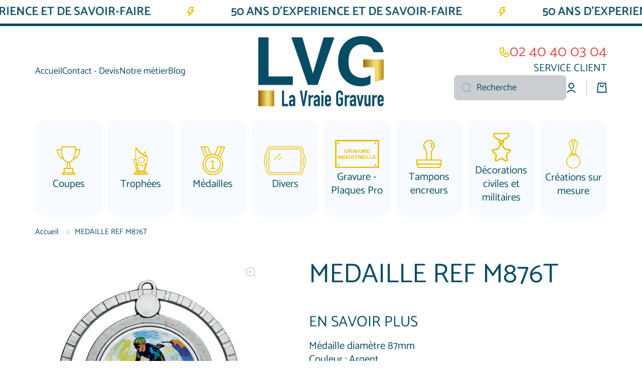

--- FILE ---
content_type: text/html; charset=utf-8
request_url: https://la-vraie-gravure.fr/products/medaille-ref-m876t
body_size: 39659
content:
<!doctype html>
<html class="no-js" lang="fr" data-role="main">
  <head>
    <meta charset="utf-8">
    <meta http-equiv="X-UA-Compatible" content="IE=edge">
    <meta name="viewport" content="width=device-width,initial-scale=1">
    <meta name="theme-color" content="">
    <link rel="canonical" href="https://la-vraie-gravure.fr/products/medaille-ref-m876t">
    <link rel="preconnect" href="https://cdn.shopify.com" crossorigin><link rel="icon" type="image/png" href="//la-vraie-gravure.fr/cdn/shop/files/favcion2_32x32.png?v=1699182206"><link rel="preconnect" href="https://fonts.shopifycdn.com" crossorigin><title>
      MEDAILLE REF M876T
 &ndash; LA VRAIE GRAVURE</title>

    
      <meta name="description" content="Médaille diamètre 87mmCouleur : ArgentDe nombreuses disciplines au choix pour personnaliser votre médaille">
    

    

<meta property="og:site_name" content="LA VRAIE GRAVURE">
<meta property="og:url" content="https://la-vraie-gravure.fr/products/medaille-ref-m876t">
<meta property="og:title" content="MEDAILLE REF M876T">
<meta property="og:type" content="product">
<meta property="og:description" content="Médaille diamètre 87mmCouleur : ArgentDe nombreuses disciplines au choix pour personnaliser votre médaille"><meta property="og:image" content="http://la-vraie-gravure.fr/cdn/shop/products/M876T.png?v=1698346593">
  <meta property="og:image:secure_url" content="https://la-vraie-gravure.fr/cdn/shop/products/M876T.png?v=1698346593">
  <meta property="og:image:width" content="3020">
  <meta property="og:image:height" content="3031"><meta property="og:price:amount" content="6,23">
  <meta property="og:price:currency" content="EUR"><meta name="twitter:card" content="summary_large_image">
<meta name="twitter:title" content="MEDAILLE REF M876T">
<meta name="twitter:description" content="Médaille diamètre 87mmCouleur : ArgentDe nombreuses disciplines au choix pour personnaliser votre médaille">

    <script src="//la-vraie-gravure.fr/cdn/shop/t/6/assets/constants.js?v=58251544750838685771708417802" defer="defer"></script>
    <script src="//la-vraie-gravure.fr/cdn/shop/t/6/assets/pubsub.js?v=158357773527763999511708417803" defer="defer"></script>
    <script src="//la-vraie-gravure.fr/cdn/shop/t/6/assets/global.js?v=127095085647997701611708417803" defer="defer"></script>
    
    <script>window.performance && window.performance.mark && window.performance.mark('shopify.content_for_header.start');</script><meta name="google-site-verification" content="uRI6VmX7hHP_MAJFlbyIUNtsRA8zaJi5Bmj8Xgb7ync">
<meta id="shopify-digital-wallet" name="shopify-digital-wallet" content="/78304379206/digital_wallets/dialog">
<meta name="shopify-checkout-api-token" content="f665fe24366d475f36ff7e9e0d64ccb2">
<link rel="alternate" type="application/json+oembed" href="https://la-vraie-gravure.fr/products/medaille-ref-m876t.oembed">
<script async="async" src="/checkouts/internal/preloads.js?locale=fr-FR"></script>
<link rel="preconnect" href="https://shop.app" crossorigin="anonymous">
<script async="async" src="https://shop.app/checkouts/internal/preloads.js?locale=fr-FR&shop_id=78304379206" crossorigin="anonymous"></script>
<script id="apple-pay-shop-capabilities" type="application/json">{"shopId":78304379206,"countryCode":"FR","currencyCode":"EUR","merchantCapabilities":["supports3DS"],"merchantId":"gid:\/\/shopify\/Shop\/78304379206","merchantName":"LA VRAIE GRAVURE","requiredBillingContactFields":["postalAddress","email","phone"],"requiredShippingContactFields":["postalAddress","email","phone"],"shippingType":"shipping","supportedNetworks":["visa","masterCard","amex","maestro"],"total":{"type":"pending","label":"LA VRAIE GRAVURE","amount":"1.00"},"shopifyPaymentsEnabled":true,"supportsSubscriptions":true}</script>
<script id="shopify-features" type="application/json">{"accessToken":"f665fe24366d475f36ff7e9e0d64ccb2","betas":["rich-media-storefront-analytics"],"domain":"la-vraie-gravure.fr","predictiveSearch":true,"shopId":78304379206,"locale":"fr"}</script>
<script>var Shopify = Shopify || {};
Shopify.shop = "769f43-4.myshopify.com";
Shopify.locale = "fr";
Shopify.currency = {"active":"EUR","rate":"1.0"};
Shopify.country = "FR";
Shopify.theme = {"name":"Copie mise à jour de LA VRAIE GRAVURE - MINION","id":159213257030,"schema_name":"Minion","schema_version":"2.5.1","theme_store_id":1571,"role":"main"};
Shopify.theme.handle = "null";
Shopify.theme.style = {"id":null,"handle":null};
Shopify.cdnHost = "la-vraie-gravure.fr/cdn";
Shopify.routes = Shopify.routes || {};
Shopify.routes.root = "/";</script>
<script type="module">!function(o){(o.Shopify=o.Shopify||{}).modules=!0}(window);</script>
<script>!function(o){function n(){var o=[];function n(){o.push(Array.prototype.slice.apply(arguments))}return n.q=o,n}var t=o.Shopify=o.Shopify||{};t.loadFeatures=n(),t.autoloadFeatures=n()}(window);</script>
<script>
  window.ShopifyPay = window.ShopifyPay || {};
  window.ShopifyPay.apiHost = "shop.app\/pay";
  window.ShopifyPay.redirectState = null;
</script>
<script id="shop-js-analytics" type="application/json">{"pageType":"product"}</script>
<script defer="defer" async type="module" src="//la-vraie-gravure.fr/cdn/shopifycloud/shop-js/modules/v2/client.init-shop-cart-sync_Lpn8ZOi5.fr.esm.js"></script>
<script defer="defer" async type="module" src="//la-vraie-gravure.fr/cdn/shopifycloud/shop-js/modules/v2/chunk.common_X4Hu3kma.esm.js"></script>
<script defer="defer" async type="module" src="//la-vraie-gravure.fr/cdn/shopifycloud/shop-js/modules/v2/chunk.modal_BV0V5IrV.esm.js"></script>
<script type="module">
  await import("//la-vraie-gravure.fr/cdn/shopifycloud/shop-js/modules/v2/client.init-shop-cart-sync_Lpn8ZOi5.fr.esm.js");
await import("//la-vraie-gravure.fr/cdn/shopifycloud/shop-js/modules/v2/chunk.common_X4Hu3kma.esm.js");
await import("//la-vraie-gravure.fr/cdn/shopifycloud/shop-js/modules/v2/chunk.modal_BV0V5IrV.esm.js");

  window.Shopify.SignInWithShop?.initShopCartSync?.({"fedCMEnabled":true,"windoidEnabled":true});

</script>
<script>
  window.Shopify = window.Shopify || {};
  if (!window.Shopify.featureAssets) window.Shopify.featureAssets = {};
  window.Shopify.featureAssets['shop-js'] = {"shop-cart-sync":["modules/v2/client.shop-cart-sync_hBo3gat_.fr.esm.js","modules/v2/chunk.common_X4Hu3kma.esm.js","modules/v2/chunk.modal_BV0V5IrV.esm.js"],"init-fed-cm":["modules/v2/client.init-fed-cm_BoVeauXL.fr.esm.js","modules/v2/chunk.common_X4Hu3kma.esm.js","modules/v2/chunk.modal_BV0V5IrV.esm.js"],"init-shop-email-lookup-coordinator":["modules/v2/client.init-shop-email-lookup-coordinator_CX4-Y-CZ.fr.esm.js","modules/v2/chunk.common_X4Hu3kma.esm.js","modules/v2/chunk.modal_BV0V5IrV.esm.js"],"init-windoid":["modules/v2/client.init-windoid_iuUmw7cp.fr.esm.js","modules/v2/chunk.common_X4Hu3kma.esm.js","modules/v2/chunk.modal_BV0V5IrV.esm.js"],"shop-button":["modules/v2/client.shop-button_DumFxEIo.fr.esm.js","modules/v2/chunk.common_X4Hu3kma.esm.js","modules/v2/chunk.modal_BV0V5IrV.esm.js"],"shop-cash-offers":["modules/v2/client.shop-cash-offers_BPdnZcGX.fr.esm.js","modules/v2/chunk.common_X4Hu3kma.esm.js","modules/v2/chunk.modal_BV0V5IrV.esm.js"],"shop-toast-manager":["modules/v2/client.shop-toast-manager_sjv6XvZD.fr.esm.js","modules/v2/chunk.common_X4Hu3kma.esm.js","modules/v2/chunk.modal_BV0V5IrV.esm.js"],"init-shop-cart-sync":["modules/v2/client.init-shop-cart-sync_Lpn8ZOi5.fr.esm.js","modules/v2/chunk.common_X4Hu3kma.esm.js","modules/v2/chunk.modal_BV0V5IrV.esm.js"],"init-customer-accounts-sign-up":["modules/v2/client.init-customer-accounts-sign-up_DQVKlaja.fr.esm.js","modules/v2/client.shop-login-button_DkHUpD44.fr.esm.js","modules/v2/chunk.common_X4Hu3kma.esm.js","modules/v2/chunk.modal_BV0V5IrV.esm.js"],"pay-button":["modules/v2/client.pay-button_DN6Ek-nh.fr.esm.js","modules/v2/chunk.common_X4Hu3kma.esm.js","modules/v2/chunk.modal_BV0V5IrV.esm.js"],"init-customer-accounts":["modules/v2/client.init-customer-accounts_BQOJrVdv.fr.esm.js","modules/v2/client.shop-login-button_DkHUpD44.fr.esm.js","modules/v2/chunk.common_X4Hu3kma.esm.js","modules/v2/chunk.modal_BV0V5IrV.esm.js"],"avatar":["modules/v2/client.avatar_BTnouDA3.fr.esm.js"],"init-shop-for-new-customer-accounts":["modules/v2/client.init-shop-for-new-customer-accounts_DW7xpOCZ.fr.esm.js","modules/v2/client.shop-login-button_DkHUpD44.fr.esm.js","modules/v2/chunk.common_X4Hu3kma.esm.js","modules/v2/chunk.modal_BV0V5IrV.esm.js"],"shop-follow-button":["modules/v2/client.shop-follow-button_CXr7UFuQ.fr.esm.js","modules/v2/chunk.common_X4Hu3kma.esm.js","modules/v2/chunk.modal_BV0V5IrV.esm.js"],"checkout-modal":["modules/v2/client.checkout-modal_CXg0VCPn.fr.esm.js","modules/v2/chunk.common_X4Hu3kma.esm.js","modules/v2/chunk.modal_BV0V5IrV.esm.js"],"shop-login-button":["modules/v2/client.shop-login-button_DkHUpD44.fr.esm.js","modules/v2/chunk.common_X4Hu3kma.esm.js","modules/v2/chunk.modal_BV0V5IrV.esm.js"],"lead-capture":["modules/v2/client.lead-capture_C9SxlK5K.fr.esm.js","modules/v2/chunk.common_X4Hu3kma.esm.js","modules/v2/chunk.modal_BV0V5IrV.esm.js"],"shop-login":["modules/v2/client.shop-login_DQBEMTrD.fr.esm.js","modules/v2/chunk.common_X4Hu3kma.esm.js","modules/v2/chunk.modal_BV0V5IrV.esm.js"],"payment-terms":["modules/v2/client.payment-terms_CokxZuo0.fr.esm.js","modules/v2/chunk.common_X4Hu3kma.esm.js","modules/v2/chunk.modal_BV0V5IrV.esm.js"]};
</script>
<script id="__st">var __st={"a":78304379206,"offset":3600,"reqid":"84ccddf5-b8be-4847-a689-a569fc44dc3d-1770142392","pageurl":"la-vraie-gravure.fr\/products\/medaille-ref-m876t","u":"6f53d71feba7","p":"product","rtyp":"product","rid":8652555321670};</script>
<script>window.ShopifyPaypalV4VisibilityTracking = true;</script>
<script id="captcha-bootstrap">!function(){'use strict';const t='contact',e='account',n='new_comment',o=[[t,t],['blogs',n],['comments',n],[t,'customer']],c=[[e,'customer_login'],[e,'guest_login'],[e,'recover_customer_password'],[e,'create_customer']],r=t=>t.map((([t,e])=>`form[action*='/${t}']:not([data-nocaptcha='true']) input[name='form_type'][value='${e}']`)).join(','),a=t=>()=>t?[...document.querySelectorAll(t)].map((t=>t.form)):[];function s(){const t=[...o],e=r(t);return a(e)}const i='password',u='form_key',d=['recaptcha-v3-token','g-recaptcha-response','h-captcha-response',i],f=()=>{try{return window.sessionStorage}catch{return}},m='__shopify_v',_=t=>t.elements[u];function p(t,e,n=!1){try{const o=window.sessionStorage,c=JSON.parse(o.getItem(e)),{data:r}=function(t){const{data:e,action:n}=t;return t[m]||n?{data:e,action:n}:{data:t,action:n}}(c);for(const[e,n]of Object.entries(r))t.elements[e]&&(t.elements[e].value=n);n&&o.removeItem(e)}catch(o){console.error('form repopulation failed',{error:o})}}const l='form_type',E='cptcha';function T(t){t.dataset[E]=!0}const w=window,h=w.document,L='Shopify',v='ce_forms',y='captcha';let A=!1;((t,e)=>{const n=(g='f06e6c50-85a8-45c8-87d0-21a2b65856fe',I='https://cdn.shopify.com/shopifycloud/storefront-forms-hcaptcha/ce_storefront_forms_captcha_hcaptcha.v1.5.2.iife.js',D={infoText:'Protégé par hCaptcha',privacyText:'Confidentialité',termsText:'Conditions'},(t,e,n)=>{const o=w[L][v],c=o.bindForm;if(c)return c(t,g,e,D).then(n);var r;o.q.push([[t,g,e,D],n]),r=I,A||(h.body.append(Object.assign(h.createElement('script'),{id:'captcha-provider',async:!0,src:r})),A=!0)});var g,I,D;w[L]=w[L]||{},w[L][v]=w[L][v]||{},w[L][v].q=[],w[L][y]=w[L][y]||{},w[L][y].protect=function(t,e){n(t,void 0,e),T(t)},Object.freeze(w[L][y]),function(t,e,n,w,h,L){const[v,y,A,g]=function(t,e,n){const i=e?o:[],u=t?c:[],d=[...i,...u],f=r(d),m=r(i),_=r(d.filter((([t,e])=>n.includes(e))));return[a(f),a(m),a(_),s()]}(w,h,L),I=t=>{const e=t.target;return e instanceof HTMLFormElement?e:e&&e.form},D=t=>v().includes(t);t.addEventListener('submit',(t=>{const e=I(t);if(!e)return;const n=D(e)&&!e.dataset.hcaptchaBound&&!e.dataset.recaptchaBound,o=_(e),c=g().includes(e)&&(!o||!o.value);(n||c)&&t.preventDefault(),c&&!n&&(function(t){try{if(!f())return;!function(t){const e=f();if(!e)return;const n=_(t);if(!n)return;const o=n.value;o&&e.removeItem(o)}(t);const e=Array.from(Array(32),(()=>Math.random().toString(36)[2])).join('');!function(t,e){_(t)||t.append(Object.assign(document.createElement('input'),{type:'hidden',name:u})),t.elements[u].value=e}(t,e),function(t,e){const n=f();if(!n)return;const o=[...t.querySelectorAll(`input[type='${i}']`)].map((({name:t})=>t)),c=[...d,...o],r={};for(const[a,s]of new FormData(t).entries())c.includes(a)||(r[a]=s);n.setItem(e,JSON.stringify({[m]:1,action:t.action,data:r}))}(t,e)}catch(e){console.error('failed to persist form',e)}}(e),e.submit())}));const S=(t,e)=>{t&&!t.dataset[E]&&(n(t,e.some((e=>e===t))),T(t))};for(const o of['focusin','change'])t.addEventListener(o,(t=>{const e=I(t);D(e)&&S(e,y())}));const B=e.get('form_key'),M=e.get(l),P=B&&M;t.addEventListener('DOMContentLoaded',(()=>{const t=y();if(P)for(const e of t)e.elements[l].value===M&&p(e,B);[...new Set([...A(),...v().filter((t=>'true'===t.dataset.shopifyCaptcha))])].forEach((e=>S(e,t)))}))}(h,new URLSearchParams(w.location.search),n,t,e,['guest_login'])})(!0,!0)}();</script>
<script integrity="sha256-4kQ18oKyAcykRKYeNunJcIwy7WH5gtpwJnB7kiuLZ1E=" data-source-attribution="shopify.loadfeatures" defer="defer" src="//la-vraie-gravure.fr/cdn/shopifycloud/storefront/assets/storefront/load_feature-a0a9edcb.js" crossorigin="anonymous"></script>
<script crossorigin="anonymous" defer="defer" src="//la-vraie-gravure.fr/cdn/shopifycloud/storefront/assets/shopify_pay/storefront-65b4c6d7.js?v=20250812"></script>
<script data-source-attribution="shopify.dynamic_checkout.dynamic.init">var Shopify=Shopify||{};Shopify.PaymentButton=Shopify.PaymentButton||{isStorefrontPortableWallets:!0,init:function(){window.Shopify.PaymentButton.init=function(){};var t=document.createElement("script");t.src="https://la-vraie-gravure.fr/cdn/shopifycloud/portable-wallets/latest/portable-wallets.fr.js",t.type="module",document.head.appendChild(t)}};
</script>
<script data-source-attribution="shopify.dynamic_checkout.buyer_consent">
  function portableWalletsHideBuyerConsent(e){var t=document.getElementById("shopify-buyer-consent"),n=document.getElementById("shopify-subscription-policy-button");t&&n&&(t.classList.add("hidden"),t.setAttribute("aria-hidden","true"),n.removeEventListener("click",e))}function portableWalletsShowBuyerConsent(e){var t=document.getElementById("shopify-buyer-consent"),n=document.getElementById("shopify-subscription-policy-button");t&&n&&(t.classList.remove("hidden"),t.removeAttribute("aria-hidden"),n.addEventListener("click",e))}window.Shopify?.PaymentButton&&(window.Shopify.PaymentButton.hideBuyerConsent=portableWalletsHideBuyerConsent,window.Shopify.PaymentButton.showBuyerConsent=portableWalletsShowBuyerConsent);
</script>
<script data-source-attribution="shopify.dynamic_checkout.cart.bootstrap">document.addEventListener("DOMContentLoaded",(function(){function t(){return document.querySelector("shopify-accelerated-checkout-cart, shopify-accelerated-checkout")}if(t())Shopify.PaymentButton.init();else{new MutationObserver((function(e,n){t()&&(Shopify.PaymentButton.init(),n.disconnect())})).observe(document.body,{childList:!0,subtree:!0})}}));
</script>
<link id="shopify-accelerated-checkout-styles" rel="stylesheet" media="screen" href="https://la-vraie-gravure.fr/cdn/shopifycloud/portable-wallets/latest/accelerated-checkout-backwards-compat.css" crossorigin="anonymous">
<style id="shopify-accelerated-checkout-cart">
        #shopify-buyer-consent {
  margin-top: 1em;
  display: inline-block;
  width: 100%;
}

#shopify-buyer-consent.hidden {
  display: none;
}

#shopify-subscription-policy-button {
  background: none;
  border: none;
  padding: 0;
  text-decoration: underline;
  font-size: inherit;
  cursor: pointer;
}

#shopify-subscription-policy-button::before {
  box-shadow: none;
}

      </style>
<script id="sections-script" data-sections="main-product,footer" defer="defer" src="//la-vraie-gravure.fr/cdn/shop/t/6/compiled_assets/scripts.js?v=1492"></script>
<script>window.performance && window.performance.mark && window.performance.mark('shopify.content_for_header.end');</script>

    
    <style data-shopify>    
      @font-face {
  font-family: Catamaran;
  font-weight: 400;
  font-style: normal;
  font-display: swap;
  src: url("//la-vraie-gravure.fr/cdn/fonts/catamaran/catamaran_n4.97787e924c88922c7d20919761339dda1e5276ad.woff2") format("woff2"),
       url("//la-vraie-gravure.fr/cdn/fonts/catamaran/catamaran_n4.cfda140ba68e3253077b759e3de0d67c4d8b231e.woff") format("woff");
}

@font-face {
  font-family: Catamaran;
  font-weight: 600;
  font-style: normal;
  font-display: swap;
  src: url("//la-vraie-gravure.fr/cdn/fonts/catamaran/catamaran_n6.bdda57c9945578c369f45060b24055bf0da96177.woff2") format("woff2"),
       url("//la-vraie-gravure.fr/cdn/fonts/catamaran/catamaran_n6.2b199b32c7eea81327d1d09343cfcc3e69495c42.woff") format("woff");
}


      
      @font-face {
  font-family: Catamaran;
  font-weight: 400;
  font-style: normal;
  font-display: swap;
  src: url("//la-vraie-gravure.fr/cdn/fonts/catamaran/catamaran_n4.97787e924c88922c7d20919761339dda1e5276ad.woff2") format("woff2"),
       url("//la-vraie-gravure.fr/cdn/fonts/catamaran/catamaran_n4.cfda140ba68e3253077b759e3de0d67c4d8b231e.woff") format("woff");
}

    
      :root {
    	--duration-short: .2s;
        --duration-medium: .3s;
    	--duration-large: .5s;
    	--animation-bezier: ease;
    	--zoom-animation-bezier: cubic-bezier(.15,.75,.5,1);
    
        --animation-type: cubic-bezier(0, 0, 0.3, 1);
        --animation-time: .5s;

        --product-thumbnail_move-up: 0.35s;
        --product-thumbnail_move-up_type: linear;
        --product-thumbnail-button_opacity_hover: 0.15s;
        --product-thumbnail-button_opacity_over: 0.3s;
        --product-thumbnail-button_opacity_type: linear;
        --product-thumbnail-button_move: 0.35s;
        --product-thumbnail-button_move_type: linear;

        --font-heading-family: Catamaran, sans-serif;
        --font-heading-style: normal;
        --font-heading-weight: 400;
    
        --font-body-family: Catamaran, sans-serif;
        --font-body-style: normal;
        --font-body-weight: 400;
    	--font-body-bold-weight: 600;
    	--font-button-weight: 600;
    
    	--font-heading-scale: 1.5;
        --font-body-scale: 1.3;
    
        --font-body-size: calc(16px * var(--font-body-scale));
        --font-body-line-height: 130%;
        --font-body2-size: calc(14px * var(--font-body-scale));
        --font-body2-line-height: 130%;
        --font-body3-size: calc(12px * var(--font-body-scale));
        --font-body3-line-height: 130%;
        --font-body4-size: calc(10px * var(--font-body-scale));
        --font-body4-line-height: 130%;

        --color-body-background: #ffffff;
        --color-secondary-background: #e7e9e9;
      	--color-section-background: var(--color-secondary-background);--color-simple-dropdown: #ffffff;
    	--color-vertical-menu-dropdown: #ffffff;

        --color-base:#084c64;
    	--color-base-rgb: 8, 76, 100;
        --color-accent:#caced2;
        --color-subheading: var(--color-accent);
        --color-text-link:#caced2;

        --color-price: #084c64;
        --color-old-price: #084c64;
        --color-lines-borders: rgba(8, 76, 100, 0.3);
        --color-input-background: #caced2;
        --color-input-text: #084c64;
        --color-input-background-active: var(--color-body-background);
        --opacity-icons: 0.2;

    	--mobile-focus-color: rgba(8, 76, 100, 0.04);

    	--shadow: 0px 4px 20px rgba(22, 19, 69, 0.13);--auto-text-color-button-light:#ffffff;
    	--auto-text-color-button-dark:var(--color-base);
    	--auto-input-color-active-border-light: rgba(255,255,255,0.3);
    	--auto-input-color-active-border-dark:rgba(var(--color-base-rgb),0.3);--auto-text-color-input-light:#ffffff;
    	--auto-text-color-input-dark:var(--color-input-text);--auto-text-color-accent: 
var(--color-base)
;--auto-text-color--with-base-color: #ffffff;--radius: 8px;
    	--radius-input: 8px;
    	--radius-button: 8px;
    	--radius-badge:3px;
    	--radius-checkbox:4px;
        --radius-menu: 22px;

        --color-badge-1:#ebbd04;--color-badge-1-text: var(--auto-text-color-button-light);--color-badge-2:#ebbd04;--color-badge-2-text: var(--auto-text-color-button-light);--color-badge-3:#084c64;--color-badge-3-text: var(--auto-text-color-button-light);--color-free-delivery-bar: #99D5CF;
      
    	--color-error: #ebbd04;
    
        --form_field-height: 50px;
        
        --page-width: 1360px;
        --page-padding: 26px;

        --sections-top-spacing:100px;
    	--sections-top-spacing-mobile:100px;
		--sections-top-spacing--medium:80px;
    	--sections-top-spacing--medium-mobile:80px;
		--sections-top-spacing--small:40px;
    	--sections-top-spacing--small-mobile:40px;

        --padding1: 10px;
        --padding2: 20px;
        --padding3: 30px;
        --padding4: 40px;
    	--padding5: 60px;
      }

      *,
      *::before,
      *::after {
      	box-sizing: border-box;
      }
      html {
        box-sizing: border-box;
        height: 100%;
     	-webkit-tap-highlight-color: transparent;
    	scroll-behavior: smooth;
      }
      body {
        display: grid;
        grid-template-rows: auto auto 1fr auto;
        grid-template-columns: 100%;
        min-height: 100%;
        margin: 0;
        font-size: var(--font-body-size);
        line-height: var(--font-body-line-height);
        color: var(--color-base);
    	background: var(--color-body-background);
        font-family: var(--font-body-family);
        font-style: var(--font-body-style);
        font-weight: var(--font-body-weight);
        -webkit-text-size-adjust: none;
    	text-size-adjust: none;
    	overflow-x: hidden;
      }.btn{
        --background: var(--color-accent);--color: var(--auto-text-color-button-dark);
    	--fill: var(--auto-text-color-button-dark);}.btn--secondary{
        --background: var(--color-base);--color: var(--auto-text-color-button-light);
    	--fill: var(--auto-text-color-button-light);}
    
    .visually-hidden {
      position: absolute!important;
      overflow: hidden;
      margin: -1px;
      border: 0;
      clip: rect(0 0 0 0);
      word-wrap: normal!important;
    }
    .visually-hidden:not(:focus),
    .visually-hidden:not(:focus-visible){
      width: 1px;
      height: 1px;
      padding: 0;
    }
    .announcement-bar{
      opacity:0;
    }
    .popup-modal{
      display: none;
    }.js #MainContent{
      opacity:0;
      transition: opacity 1s var(--animation-bezier);
    }
    .js.dom-loaded #MainContent{
      opacity:1;
    }.js img.image-show--fadein{
      opacity:0;
      transition: opacity 1s var(--animation-bezier);
    }
    .js img.image-show--fadein.image-loaded{
      opacity: 1;
    }.product__information b,
    .variants-label,
    table thead th,
    h1,h2,h3,h4,h5,h6,.h1,.h2,.h3,.h4,.h5,.h6{
      text-transform: uppercase;
    }
    .cart-item__heading{
      text-transform: none;
    }.btn:not(.btn_border), .btn-small, .btn-medium{
      text-transform: uppercase;
    }</style>

    <link href="//la-vraie-gravure.fr/cdn/shop/t/6/assets/base.css?v=133672069875853754191708417803" rel="stylesheet" type="text/css" media="all" />
    
<link rel="preload" as="font" href="//la-vraie-gravure.fr/cdn/fonts/catamaran/catamaran_n4.97787e924c88922c7d20919761339dda1e5276ad.woff2" type="font/woff2" crossorigin><link rel="preload" as="font" href="//la-vraie-gravure.fr/cdn/fonts/catamaran/catamaran_n4.97787e924c88922c7d20919761339dda1e5276ad.woff2" type="font/woff2" crossorigin><link rel="stylesheet" href="//la-vraie-gravure.fr/cdn/shop/t/6/assets/component-predictive-search.css?v=169156080147452933411708417803" media="print" onload="this.media='all'"><script>
      document.documentElement.className = document.documentElement.className.replace('no-js', 'js');
      if (Shopify.designMode) {
        document.documentElement.classList.add('shopify-design-mode');
      }
      document.addEventListener("DOMContentLoaded", function(event) {
        document.documentElement.classList.add('dom-loaded');
        setTimeout(function(){document.querySelector('footer').classList.add('footer-loaded')}, 700);
      });
    </script>
  <!-- BEGIN app block: shopify://apps/powerful-form-builder/blocks/app-embed/e4bcb1eb-35b2-42e6-bc37-bfe0e1542c9d --><script type="text/javascript" hs-ignore data-cookieconsent="ignore">
  var Globo = Globo || {};
  var globoFormbuilderRecaptchaInit = function(){};
  var globoFormbuilderHcaptchaInit = function(){};
  window.Globo.FormBuilder = window.Globo.FormBuilder || {};
  window.Globo.FormBuilder.shop = {"configuration":{"money_format":"€{{amount_with_comma_separator}}"},"pricing":{"features":{"bulkOrderForm":false,"cartForm":false,"fileUpload":2,"removeCopyright":false}},"settings":{"copyright":"Powered by <a href=\"https://globosoftware.net\" target=\"_blank\">Globo</a> <a href=\"https://apps.shopify.com/form-builder-contact-form\" target=\"_blank\">Form</a>","hideWaterMark":false,"reCaptcha":{"recaptchaType":"v2","siteKey":false,"languageCode":"en"},"scrollTop":false,"additionalColumns":[]},"encryption_form_id":1,"url":"https://app.powerfulform.com/","CDN_URL":"https://dxo9oalx9qc1s.cloudfront.net"};

  if(window.Globo.FormBuilder.shop.settings.customCssEnabled && window.Globo.FormBuilder.shop.settings.customCssCode){
    const customStyle = document.createElement('style');
    customStyle.type = 'text/css';
    customStyle.innerHTML = window.Globo.FormBuilder.shop.settings.customCssCode;
    document.head.appendChild(customStyle);
  }

  window.Globo.FormBuilder.forms = [];
    
      
      
      
      window.Globo.FormBuilder.forms[19221] = {"19221":{"elements":[{"id":"group-1","type":"group","label":"Devis","description":"","elements":[{"id":"name-1","type":"name","label":"Nom","placeholder":"","description":"","limitCharacters":false,"characters":100,"hideLabel":false,"keepPositionLabel":false,"columnWidth":100,"required":true},{"id":"name-2","type":"name","label":"Prénom","placeholder":"","description":"","limitCharacters":false,"characters":100,"hideLabel":false,"keepPositionLabel":false,"columnWidth":100},{"id":"name-3","type":"name","label":"Société (facultatif)","placeholder":"","description":"","limitCharacters":false,"characters":100,"hideLabel":false,"keepPositionLabel":false,"columnWidth":100},{"id":"email","type":"email","label":"Email","placeholder":"","description":null,"hideLabel":false,"required":true,"columnWidth":100,"inputIcon":"\u003csvg aria-hidden=\"true\" focusable=\"false\" data-prefix=\"fas\" data-icon=\"envelope\" class=\"svg-inline--fa fa-envelope fa-w-16\" role=\"img\" xmlns=\"http:\/\/www.w3.org\/2000\/svg\" viewBox=\"0 0 512 512\"\u003e\u003cpath fill=\"currentColor\" d=\"M502.3 190.8c3.9-3.1 9.7-.2 9.7 4.7V400c0 26.5-21.5 48-48 48H48c-26.5 0-48-21.5-48-48V195.6c0-5 5.7-7.8 9.7-4.7 22.4 17.4 52.1 39.5 154.1 113.6 21.1 15.4 56.7 47.8 92.2 47.6 35.7.3 72-32.8 92.3-47.6 102-74.1 131.6-96.3 154-113.7zM256 320c23.2.4 56.6-29.2 73.4-41.4 132.7-96.3 142.8-104.7 173.4-128.7 5.8-4.5 9.2-11.5 9.2-18.9v-19c0-26.5-21.5-48-48-48H48C21.5 64 0 85.5 0 112v19c0 7.4 3.4 14.3 9.2 18.9 30.6 23.9 40.7 32.4 173.4 128.7 16.8 12.2 50.2 41.8 73.4 41.4z\"\u003e\u003c\/path\u003e\u003c\/svg\u003e"},{"id":"phone-1","type":"phone","label":"Téléphone","placeholder":"","description":"","validatePhone":false,"onlyShowFlag":false,"defaultCountryCode":"us","limitCharacters":false,"characters":100,"hideLabel":false,"keepPositionLabel":false,"columnWidth":100,"inputIcon":"\u003csvg aria-hidden=\"true\" focusable=\"false\" data-prefix=\"fas\" data-icon=\"phone-alt\" class=\"svg-inline--fa fa-phone-alt fa-w-16\" role=\"img\" xmlns=\"http:\/\/www.w3.org\/2000\/svg\" viewBox=\"0 0 512 512\"\u003e\u003cpath fill=\"currentColor\" d=\"M497.39 361.8l-112-48a24 24 0 0 0-28 6.9l-49.6 60.6A370.66 370.66 0 0 1 130.6 204.11l60.6-49.6a23.94 23.94 0 0 0 6.9-28l-48-112A24.16 24.16 0 0 0 122.6.61l-104 24A24 24 0 0 0 0 48c0 256.5 207.9 464 464 464a24 24 0 0 0 23.4-18.6l24-104a24.29 24.29 0 0 0-14.01-27.6z\"\u003e\u003c\/path\u003e\u003c\/svg\u003e"},{"id":"text-1","type":"text","label":"Quantité(s) souhaitée(s)","placeholder":"","description":"","limitCharacters":false,"characters":100,"hideLabel":false,"keepPositionLabel":false,"columnWidth":100},{"id":"textarea","type":"textarea","label":"Message","placeholder":"","description":null,"hideLabel":false,"required":true,"columnWidth":100},{"id":"file-1","type":"file","label":"Pièce jointe","button-text":"Choose file","placeholder":"","allowed-multiple":false,"allowed-extensions":["jpg","jpeg","png","pdf","ai","eps"],"description":"","uploadPending":"Le fichier est en cours de téléchargement. Veuillez patienter une seconde...","uploadSuccess":"Fichier téléchargé avec succès","hideLabel":false,"keepPositionLabel":false,"columnWidth":50}]}],"errorMessage":{"required":"Please fill in field","invalid":"Invalid","invalidEmail":"Invalid email","invalidURL":"Invalid URL","fileSizeLimit":"File size limit exceeded","fileNotAllowed":"File extension not allowed","requiredCaptcha":"Please, enter the captcha"},"appearance":{"layout":"default","width":"700","style":"classic","mainColor":"rgba(221,87,81,1)","floatingIcon":"\u003csvg aria-hidden=\"true\" focusable=\"false\" data-prefix=\"far\" data-icon=\"envelope\" class=\"svg-inline--fa fa-envelope fa-w-16\" role=\"img\" xmlns=\"http:\/\/www.w3.org\/2000\/svg\" viewBox=\"0 0 512 512\"\u003e\u003cpath fill=\"currentColor\" d=\"M464 64H48C21.49 64 0 85.49 0 112v288c0 26.51 21.49 48 48 48h416c26.51 0 48-21.49 48-48V112c0-26.51-21.49-48-48-48zm0 48v40.805c-22.422 18.259-58.168 46.651-134.587 106.49-16.841 13.247-50.201 45.072-73.413 44.701-23.208.375-56.579-31.459-73.413-44.701C106.18 199.465 70.425 171.067 48 152.805V112h416zM48 400V214.398c22.914 18.251 55.409 43.862 104.938 82.646 21.857 17.205 60.134 55.186 103.062 54.955 42.717.231 80.509-37.199 103.053-54.947 49.528-38.783 82.032-64.401 104.947-82.653V400H48z\"\u003e\u003c\/path\u003e\u003c\/svg\u003e","floatingText":null,"displayOnAllPage":false,"formType":"normalForm","background":"color","backgroundColor":"#fff","descriptionColor":"rgba(0,0,0,1)","headingColor":"rgba(8,76,100,1)","labelColor":"rgba(8,76,100,1)","optionColor":"rgba(0,0,0,1)","paragraphBackground":"#fff","paragraphColor":"rgba(0,0,0,1)"},"afterSubmit":{"action":"hideForm","message":"\u003cp\u003e\u003cbr\u003e\u003c\/p\u003e\u003ch4\u003eNous vous remercions pour votre demande et revenons vers vous au plus vite.\u003c\/h4\u003e\u003ch4\u003e\u003cbr\u003e\u003c\/h4\u003e\u003ch4\u003eNous vous souhaitons une très belle journée.\u003c\/h4\u003e","redirectUrl":null},"footer":{"description":null,"previousText":"Précédent","nextText":"Suivant","submitText":"Envoyer","submitFullWidth":false,"submitAlignment":"center"},"header":{"active":true,"title":"Contactez-nous","description":"\u003cp\u003ePour toute demande d'information tarifaire ou technique au sujet de nos produits, création de compte client ou simple demande de renseignement concernant notre société et nos services.\u003c\/p\u003e\u003cp\u003e\u003cbr\u003e\u003c\/p\u003e\u003cp\u003e\u003cstrong\u003eContactez nous sans plus attendre, notre service commercial se tient à votre disposition et vous répondra sous 48 heures maximum !\u003c\/strong\u003e\u003c\/p\u003e"},"isStepByStepForm":true,"publish":{"requiredLogin":false,"requiredLoginMessage":"Please \u003ca href='\/account\/login' title='login'\u003elogin\u003c\/a\u003e to continue","publishType":"embedCode","selectTime":"forever","setCookie":"1","setCookieHours":"1","setCookieWeeks":"1"},"reCaptcha":{"enable":false,"note":"Please make sure that you have set Google reCaptcha v2 Site key and Secret key in \u003ca href=\"\/admin\/settings\"\u003eSettings\u003c\/a\u003e"},"html":"\n\u003cdiv class=\"globo-form default-form globo-form-id-19221\"\u003e\n\u003cstyle\u003e\n.globo-form-id-19221 .globo-form-app{\n    max-width: 700px;\n    width: -webkit-fill-available;\n    \n    background-color: #fff;\n    \n    \n}\n\n.globo-form-id-19221 .globo-form-app .globo-heading{\n    color: rgba(8,76,100,1)\n}\n.globo-form-id-19221 .globo-form-app .globo-description,\n.globo-form-id-19221 .globo-form-app .header .globo-description{\n    color: rgba(0,0,0,1)\n}\n.globo-form-id-19221 .globo-form-app .globo-label,\n.globo-form-id-19221 .globo-form-app .globo-form-control label.globo-label,\n.globo-form-id-19221 .globo-form-app .globo-form-control label.globo-label span.label-content{\n    color: rgba(8,76,100,1);\n    text-align: left !important;\n}\n.globo-form-id-19221 .globo-form-app .globo-label.globo-position-label{\n    height: 20px !important;\n}\n.globo-form-id-19221 .globo-form-app .globo-form-control .help-text.globo-description{\n    color: rgba(0,0,0,1)\n}\n.globo-form-id-19221 .globo-form-app .globo-form-control .checkbox-wrapper .globo-option,\n.globo-form-id-19221 .globo-form-app .globo-form-control .radio-wrapper .globo-option\n{\n    color: rgba(0,0,0,1)\n}\n.globo-form-id-19221 .globo-form-app .footer{\n    text-align:center;\n}\n.globo-form-id-19221 .globo-form-app .footer button{\n    border:1px solid rgba(221,87,81,1);\n    \n}\n.globo-form-id-19221 .globo-form-app .footer button.submit,\n.globo-form-id-19221 .globo-form-app .footer button.checkout,\n.globo-form-id-19221 .globo-form-app .footer button.action.loading .spinner{\n    background-color: rgba(221,87,81,1);\n    color : #ffffff;\n}\n.globo-form-id-19221 .globo-form-app .globo-form-control .star-rating\u003efieldset:not(:checked)\u003elabel:before {\n    content: url('data:image\/svg+xml; utf8, \u003csvg aria-hidden=\"true\" focusable=\"false\" data-prefix=\"far\" data-icon=\"star\" class=\"svg-inline--fa fa-star fa-w-18\" role=\"img\" xmlns=\"http:\/\/www.w3.org\/2000\/svg\" viewBox=\"0 0 576 512\"\u003e\u003cpath fill=\"rgba(221,87,81,1)\" d=\"M528.1 171.5L382 150.2 316.7 17.8c-11.7-23.6-45.6-23.9-57.4 0L194 150.2 47.9 171.5c-26.2 3.8-36.7 36.1-17.7 54.6l105.7 103-25 145.5c-4.5 26.3 23.2 46 46.4 33.7L288 439.6l130.7 68.7c23.2 12.2 50.9-7.4 46.4-33.7l-25-145.5 105.7-103c19-18.5 8.5-50.8-17.7-54.6zM388.6 312.3l23.7 138.4L288 385.4l-124.3 65.3 23.7-138.4-100.6-98 139-20.2 62.2-126 62.2 126 139 20.2-100.6 98z\"\u003e\u003c\/path\u003e\u003c\/svg\u003e');\n}\n.globo-form-id-19221 .globo-form-app .globo-form-control .star-rating\u003efieldset\u003einput:checked ~ label:before {\n    content: url('data:image\/svg+xml; utf8, \u003csvg aria-hidden=\"true\" focusable=\"false\" data-prefix=\"fas\" data-icon=\"star\" class=\"svg-inline--fa fa-star fa-w-18\" role=\"img\" xmlns=\"http:\/\/www.w3.org\/2000\/svg\" viewBox=\"0 0 576 512\"\u003e\u003cpath fill=\"rgba(221,87,81,1)\" d=\"M259.3 17.8L194 150.2 47.9 171.5c-26.2 3.8-36.7 36.1-17.7 54.6l105.7 103-25 145.5c-4.5 26.3 23.2 46 46.4 33.7L288 439.6l130.7 68.7c23.2 12.2 50.9-7.4 46.4-33.7l-25-145.5 105.7-103c19-18.5 8.5-50.8-17.7-54.6L382 150.2 316.7 17.8c-11.7-23.6-45.6-23.9-57.4 0z\"\u003e\u003c\/path\u003e\u003c\/svg\u003e');\n}\n.globo-form-id-19221 .globo-form-app .globo-form-control .star-rating\u003efieldset:not(:checked)\u003elabel:hover:before,\n.globo-form-id-19221 .globo-form-app .globo-form-control .star-rating\u003efieldset:not(:checked)\u003elabel:hover ~ label:before{\n    content : url('data:image\/svg+xml; utf8, \u003csvg aria-hidden=\"true\" focusable=\"false\" data-prefix=\"fas\" data-icon=\"star\" class=\"svg-inline--fa fa-star fa-w-18\" role=\"img\" xmlns=\"http:\/\/www.w3.org\/2000\/svg\" viewBox=\"0 0 576 512\"\u003e\u003cpath fill=\"rgba(221,87,81,1)\" d=\"M259.3 17.8L194 150.2 47.9 171.5c-26.2 3.8-36.7 36.1-17.7 54.6l105.7 103-25 145.5c-4.5 26.3 23.2 46 46.4 33.7L288 439.6l130.7 68.7c23.2 12.2 50.9-7.4 46.4-33.7l-25-145.5 105.7-103c19-18.5 8.5-50.8-17.7-54.6L382 150.2 316.7 17.8c-11.7-23.6-45.6-23.9-57.4 0z\"\u003e\u003c\/path\u003e\u003c\/svg\u003e')\n}\n.globo-form-id-19221 .globo-form-app .globo-form-control .radio-wrapper .radio-input:checked ~ .radio-label:after {\n    background: rgba(221,87,81,1);\n    background: radial-gradient(rgba(221,87,81,1) 40%, #fff 45%);\n}\n.globo-form-id-19221 .globo-form-app .globo-form-control .checkbox-wrapper .checkbox-input:checked ~ .checkbox-label:before {\n    border-color: rgba(221,87,81,1);\n    box-shadow: 0 4px 6px rgba(50,50,93,0.11), 0 1px 3px rgba(0,0,0,0.08);\n    background-color: rgba(221,87,81,1);\n}\n.globo-form-id-19221 .globo-form-app .step.-completed .step__number,\n.globo-form-id-19221 .globo-form-app .line.-progress,\n.globo-form-id-19221 .globo-form-app .line.-start{\n    background-color: rgba(221,87,81,1);\n}\n.globo-form-id-19221 .globo-form-app .checkmark__check,\n.globo-form-id-19221 .globo-form-app .checkmark__circle{\n    stroke: rgba(221,87,81,1);\n}\n.globo-form-id-19221 .floating-button{\n    background-color: rgba(221,87,81,1);\n}\n.globo-form-id-19221 .globo-form-app .globo-form-control .checkbox-wrapper .checkbox-input ~ .checkbox-label:before,\n.globo-form-app .globo-form-control .radio-wrapper .radio-input ~ .radio-label:after{\n    border-color : rgba(221,87,81,1);\n}\n.globo-form-id-19221 .flatpickr-day.selected, \n.globo-form-id-19221 .flatpickr-day.startRange, \n.globo-form-id-19221 .flatpickr-day.endRange, \n.globo-form-id-19221 .flatpickr-day.selected.inRange, \n.globo-form-id-19221 .flatpickr-day.startRange.inRange, \n.globo-form-id-19221 .flatpickr-day.endRange.inRange, \n.globo-form-id-19221 .flatpickr-day.selected:focus, \n.globo-form-id-19221 .flatpickr-day.startRange:focus, \n.globo-form-id-19221 .flatpickr-day.endRange:focus, \n.globo-form-id-19221 .flatpickr-day.selected:hover, \n.globo-form-id-19221 .flatpickr-day.startRange:hover, \n.globo-form-id-19221 .flatpickr-day.endRange:hover, \n.globo-form-id-19221 .flatpickr-day.selected.prevMonthDay, \n.globo-form-id-19221 .flatpickr-day.startRange.prevMonthDay, \n.globo-form-id-19221 .flatpickr-day.endRange.prevMonthDay, \n.globo-form-id-19221 .flatpickr-day.selected.nextMonthDay, \n.globo-form-id-19221 .flatpickr-day.startRange.nextMonthDay, \n.globo-form-id-19221 .flatpickr-day.endRange.nextMonthDay {\n    background: rgba(221,87,81,1);\n    border-color: rgba(221,87,81,1);\n}\n.globo-form-id-19221 .globo-paragraph,\n.globo-form-id-19221 .globo-paragraph * {\n    background: #fff !important;\n    color: rgba(0,0,0,1) !important;\n    width: 100%!important;\n}\n\u003c\/style\u003e\n\u003cdiv class=\"globo-form-app default-layout\"\u003e\n    \u003cdiv class=\"header dismiss hidden\" onclick=\"Globo.FormBuilder.closeModalForm(this)\"\u003e\n        \u003csvg width=20 height=20 viewBox=\"0 0 20 20\" class=\"\" focusable=\"false\" aria-hidden=\"true\"\u003e\u003cpath d=\"M11.414 10l4.293-4.293a.999.999 0 1 0-1.414-1.414L10 8.586 5.707 4.293a.999.999 0 1 0-1.414 1.414L8.586 10l-4.293 4.293a.999.999 0 1 0 1.414 1.414L10 11.414l4.293 4.293a.997.997 0 0 0 1.414 0 .999.999 0 0 0 0-1.414L11.414 10z\" fill-rule=\"evenodd\"\u003e\u003c\/path\u003e\u003c\/svg\u003e\n    \u003c\/div\u003e\n    \u003cform class=\"g-container\" novalidate action=\"\/api\/front\/form\/19221\/send\" method=\"POST\" enctype=\"multipart\/form-data\" data-id=19221\u003e\n        \n            \n            \u003cdiv class=\"header\"\u003e\n                \u003ch3 class=\"title globo-heading\"\u003eContactez-nous\u003c\/h3\u003e\n                \n                \u003cdiv class=\"description globo-description\"\u003e\u003cp\u003ePour toute demande d'information tarifaire ou technique au sujet de nos produits, création de compte client ou simple demande de renseignement concernant notre société et nos services.\u003c\/p\u003e\u003cp\u003e\u003cbr\u003e\u003c\/p\u003e\u003cp\u003e\u003cstrong\u003eContactez nous sans plus attendre, notre service commercial se tient à votre disposition et vous répondra sous 48 heures maximum !\u003c\/strong\u003e\u003c\/p\u003e\u003c\/div\u003e\n                \n            \u003c\/div\u003e\n            \n        \n        \n            \u003cdiv class=\"globo-formbuilder-wizard\" data-id=19221\u003e\n                \u003cdiv class=\"wizard__content\"\u003e\n                    \u003cheader class=\"wizard__header\"\u003e\n                        \u003cdiv class=\"wizard__steps\"\u003e\n                        \u003cnav class=\"steps hidden\"\u003e\n                            \n                                \n                                \n                                \n                                \u003cdiv class=\"step last \"  data-step=\"0\"\u003e\n                                    \u003cdiv class=\"step__content\"\u003e\n                                        \u003cp class=\"step__number\"\u003e\u003c\/p\u003e\n                                        \u003csvg class=\"checkmark\" xmlns=\"http:\/\/www.w3.org\/2000\/svg\" width=52 height=52 viewBox=\"0 0 52 52\"\u003e\n                                            \u003ccircle class=\"checkmark__circle\" cx=\"26\" cy=\"26\" r=\"25\" fill=\"none\"\/\u003e\n                                            \u003cpath class=\"checkmark__check\" fill=\"none\" d=\"M14.1 27.2l7.1 7.2 16.7-16.8\"\/\u003e\n                                        \u003c\/svg\u003e\n                                        \u003cdiv class=\"lines\"\u003e\n                                            \n                                                \u003cdiv class=\"line -start\"\u003e\u003c\/div\u003e\n                                            \n                                            \u003cdiv class=\"line -background\"\u003e\n                                            \u003c\/div\u003e\n                                            \u003cdiv class=\"line -progress\"\u003e\n                                            \u003c\/div\u003e\n                                        \u003c\/div\u003e  \n                                    \u003c\/div\u003e\n                                \u003c\/div\u003e\n                            \n                        \u003c\/nav\u003e\n                        \u003c\/div\u003e\n                    \u003c\/header\u003e\n                    \u003cdiv class=\"panels\"\u003e\n                        \n                        \n                        \n                        \n                        \u003cdiv class=\"panel \" data-id=19221  data-step=\"0\" style=\"padding-top:0\"\u003e\n                            \n                                \n                                    \n\n\n\n\n\n\n\n\n\n\u003cdiv class=\"globo-form-control layout-1-column\" \u003e\n\u003clabel for=\"19221-name-1\" class=\"classic-label globo-label \"\u003e\u003cspan class=\"label-content\" data-label=\"Nom\"\u003eNom\u003c\/span\u003e\u003cspan class=\"text-danger text-smaller\"\u003e *\u003c\/span\u003e\u003c\/label\u003e\n    \u003cdiv class=\"globo-form-input\"\u003e\n        \n        \u003cinput type=\"text\"  data-type=\"name\" class=\"classic-input\" id=\"19221-name-1\" name=\"name-1\" placeholder=\"\" presence  \u003e\n    \u003c\/div\u003e\n    \n    \u003csmall class=\"messages\"\u003e\u003c\/small\u003e\n\u003c\/div\u003e\n\n\n                                \n                                    \n\n\n\n\n\n\n\n\n\n\u003cdiv class=\"globo-form-control layout-1-column\" \u003e\n\u003clabel for=\"19221-name-2\" class=\"classic-label globo-label \"\u003e\u003cspan class=\"label-content\" data-label=\"Prénom\"\u003ePrénom\u003c\/span\u003e\u003cspan\u003e\u003c\/span\u003e\u003c\/label\u003e\n    \u003cdiv class=\"globo-form-input\"\u003e\n        \n        \u003cinput type=\"text\"  data-type=\"name\" class=\"classic-input\" id=\"19221-name-2\" name=\"name-2\" placeholder=\"\"   \u003e\n    \u003c\/div\u003e\n    \n    \u003csmall class=\"messages\"\u003e\u003c\/small\u003e\n\u003c\/div\u003e\n\n\n                                \n                                    \n\n\n\n\n\n\n\n\n\n\u003cdiv class=\"globo-form-control layout-1-column\" \u003e\n\u003clabel for=\"19221-name-3\" class=\"classic-label globo-label \"\u003e\u003cspan class=\"label-content\" data-label=\"Société (facultatif)\"\u003eSociété (facultatif)\u003c\/span\u003e\u003cspan\u003e\u003c\/span\u003e\u003c\/label\u003e\n    \u003cdiv class=\"globo-form-input\"\u003e\n        \n        \u003cinput type=\"text\"  data-type=\"name\" class=\"classic-input\" id=\"19221-name-3\" name=\"name-3\" placeholder=\"\"   \u003e\n    \u003c\/div\u003e\n    \n    \u003csmall class=\"messages\"\u003e\u003c\/small\u003e\n\u003c\/div\u003e\n\n\n                                \n                                    \n\n\n\n\n\n\n\n\n\n\u003cdiv class=\"globo-form-control layout-1-column\" \u003e\n    \u003clabel for=\"19221-email\" class=\"classic-label globo-label \"\u003e\u003cspan class=\"label-content\" data-label=\"Email\"\u003eEmail\u003c\/span\u003e\u003cspan class=\"text-danger text-smaller\"\u003e *\u003c\/span\u003e\u003c\/label\u003e\n    \u003cdiv class=\"globo-form-input\"\u003e\n        \u003cdiv class=\"globo-form-icon\"\u003e\u003csvg aria-hidden=\"true\" focusable=\"false\" data-prefix=\"fas\" data-icon=\"envelope\" class=\"svg-inline--fa fa-envelope fa-w-16\" role=\"img\" xmlns=\"http:\/\/www.w3.org\/2000\/svg\" viewBox=\"0 0 512 512\"\u003e\u003cpath fill=\"currentColor\" d=\"M502.3 190.8c3.9-3.1 9.7-.2 9.7 4.7V400c0 26.5-21.5 48-48 48H48c-26.5 0-48-21.5-48-48V195.6c0-5 5.7-7.8 9.7-4.7 22.4 17.4 52.1 39.5 154.1 113.6 21.1 15.4 56.7 47.8 92.2 47.6 35.7.3 72-32.8 92.3-47.6 102-74.1 131.6-96.3 154-113.7zM256 320c23.2.4 56.6-29.2 73.4-41.4 132.7-96.3 142.8-104.7 173.4-128.7 5.8-4.5 9.2-11.5 9.2-18.9v-19c0-26.5-21.5-48-48-48H48C21.5 64 0 85.5 0 112v19c0 7.4 3.4 14.3 9.2 18.9 30.6 23.9 40.7 32.4 173.4 128.7 16.8 12.2 50.2 41.8 73.4 41.4z\"\u003e\u003c\/path\u003e\u003c\/svg\u003e\u003c\/div\u003e\n        \u003cinput type=\"text\"  data-type=\"email\" class=\"classic-input\" id=\"19221-email\" name=\"email\" placeholder=\"\" presence  \u003e\n    \u003c\/div\u003e\n    \n        \u003csmall class=\"help-text globo-description\"\u003e\u003c\/small\u003e\n    \n    \u003csmall class=\"messages\"\u003e\u003c\/small\u003e\n\u003c\/div\u003e\n\n\n                                \n                                    \n\n\n\n\n\n\n\n\n\n\u003cdiv class=\"globo-form-control layout-1-column\" \u003e\n    \u003clabel for=\"19221-phone-1\" class=\"classic-label globo-label \"\u003e\u003cspan class=\"label-content\" data-label=\"Téléphone\"\u003eTéléphone\u003c\/span\u003e\u003cspan\u003e\u003c\/span\u003e\u003c\/label\u003e\n    \u003cdiv class=\"globo-form-input\"\u003e\n        \u003cdiv class=\"globo-form-icon\"\u003e\u003csvg aria-hidden=\"true\" focusable=\"false\" data-prefix=\"fas\" data-icon=\"phone-alt\" class=\"svg-inline--fa fa-phone-alt fa-w-16\" role=\"img\" xmlns=\"http:\/\/www.w3.org\/2000\/svg\" viewBox=\"0 0 512 512\"\u003e\u003cpath fill=\"currentColor\" d=\"M497.39 361.8l-112-48a24 24 0 0 0-28 6.9l-49.6 60.6A370.66 370.66 0 0 1 130.6 204.11l60.6-49.6a23.94 23.94 0 0 0 6.9-28l-48-112A24.16 24.16 0 0 0 122.6.61l-104 24A24 24 0 0 0 0 48c0 256.5 207.9 464 464 464a24 24 0 0 0 23.4-18.6l24-104a24.29 24.29 0 0 0-14.01-27.6z\"\u003e\u003c\/path\u003e\u003c\/svg\u003e\u003c\/div\u003e\n        \u003cinput type=\"text\"  data-type=\"phone\" class=\"classic-input\" id=\"19221-phone-1\" name=\"phone-1\" placeholder=\"\"     default-country-code=\"us\"\u003e\n    \u003c\/div\u003e\n    \n    \u003csmall class=\"messages\"\u003e\u003c\/small\u003e\n\u003c\/div\u003e\n\n\n                                \n                                    \n\n\n\n\n\n\n\n\n\n\u003cdiv class=\"globo-form-control layout-1-column\" \u003e\n    \u003clabel for=\"19221-text-1\" class=\"classic-label globo-label \"\u003e\u003cspan class=\"label-content\" data-label=\"Quantité(s) souhaitée(s)\"\u003eQuantité(s) souhaitée(s)\u003c\/span\u003e\u003cspan\u003e\u003c\/span\u003e\u003c\/label\u003e\n    \u003cdiv class=\"globo-form-input\"\u003e\n        \n        \u003cinput type=\"text\"  data-type=\"text\" class=\"classic-input\" id=\"19221-text-1\" name=\"text-1\" placeholder=\"\"   \u003e\n    \u003c\/div\u003e\n    \n    \u003csmall class=\"messages\"\u003e\u003c\/small\u003e\n\u003c\/div\u003e\n\n\n                                \n                                    \n\n\n\n\n\n\n\n\n\n\u003cdiv class=\"globo-form-control layout-1-column\" \u003e\n    \u003clabel for=\"19221-textarea\" class=\"classic-label globo-label \"\u003e\u003cspan class=\"label-content\" data-label=\"Message\"\u003eMessage\u003c\/span\u003e\u003cspan class=\"text-danger text-smaller\"\u003e *\u003c\/span\u003e\u003c\/label\u003e\n    \u003ctextarea id=\"19221-textarea\"  data-type=\"textarea\" class=\"classic-input\" rows=\"3\" name=\"textarea\" placeholder=\"\" presence  \u003e\u003c\/textarea\u003e\n    \n        \u003csmall class=\"help-text globo-description\"\u003e\u003c\/small\u003e\n    \n    \u003csmall class=\"messages\"\u003e\u003c\/small\u003e\n\u003c\/div\u003e\n\n\n                                \n                                    \n\n\n\n\n\n\n\n\n\n\u003cdiv class=\"globo-form-control layout-2-column\" \u003e\n    \u003clabel for=\"19221-file-1\" class=\"classic-label globo-label \"\u003e\u003cspan class=\"label-content\" data-label=\"Pièce jointe\"\u003ePièce jointe\u003c\/span\u003e\u003cspan\u003e\u003c\/span\u003e\u003c\/label\u003e\n    \u003cdiv class=\"globo-form-input\"\u003e\n        \n        \u003cinput type=\"file\"  data-type=\"file\" class=\"classic-input\" id=\"19221-file-1\"  name=\"file-1\" \n            placeholder=\"\"  data-allowed-extensions=\"jpg,jpeg,png,pdf,ai,eps\"\u003e\n    \u003c\/div\u003e\n    \n    \u003csmall class=\"messages\"\u003e\u003c\/small\u003e\n\u003c\/div\u003e\n\n\n                                \n                            \n                            \n                                \n                            \n                        \u003c\/div\u003e\n                        \n                    \u003c\/div\u003e\n                    \n                        \n                            \u003cp style=\"text-align: right;font-size:small;display: block !important;\"\u003ePowered by \u003ca href=\"https:\/\/globosoftware.net\" target=\"_blank\"\u003eGlobo\u003c\/a\u003e \u003ca href=\"https:\/\/apps.shopify.com\/form-builder-contact-form\" target=\"_blank\"\u003eForm\u003c\/a\u003e\u003c\/p\u003e\n                        \n                    \n                    \u003cdiv class=\"message error\" data-other-error=\"\"\u003e\n                        \u003cdiv class=\"content\"\u003e\u003c\/div\u003e\n                        \u003cdiv class=\"dismiss\" onclick=\"Globo.FormBuilder.dismiss(this)\"\u003e\n                            \u003csvg width=20 height=20 viewBox=\"0 0 20 20\" class=\"\" focusable=\"false\" aria-hidden=\"true\"\u003e\u003cpath d=\"M11.414 10l4.293-4.293a.999.999 0 1 0-1.414-1.414L10 8.586 5.707 4.293a.999.999 0 1 0-1.414 1.414L8.586 10l-4.293 4.293a.999.999 0 1 0 1.414 1.414L10 11.414l4.293 4.293a.997.997 0 0 0 1.414 0 .999.999 0 0 0 0-1.414L11.414 10z\" fill-rule=\"evenodd\"\u003e\u003c\/path\u003e\u003c\/svg\u003e\n                        \u003c\/div\u003e\n                    \u003c\/div\u003e\n                    \n                        \n                        \u003cdiv class=\"message success\"\u003e\n                            \u003cdiv class=\"content\"\u003e\u003cp\u003e\u003cbr\u003e\u003c\/p\u003e\u003ch4\u003eNous vous remercions pour votre demande et revenons vers vous au plus vite.\u003c\/h4\u003e\u003ch4\u003e\u003cbr\u003e\u003c\/h4\u003e\u003ch4\u003eNous vous souhaitons une très belle journée.\u003c\/h4\u003e\u003c\/div\u003e\n                            \u003cdiv class=\"dismiss\" onclick=\"Globo.FormBuilder.dismiss(this)\"\u003e\n                                \u003csvg width=20 height=20 width=20 height=20 viewBox=\"0 0 20 20\" class=\"\" focusable=\"false\" aria-hidden=\"true\"\u003e\u003cpath d=\"M11.414 10l4.293-4.293a.999.999 0 1 0-1.414-1.414L10 8.586 5.707 4.293a.999.999 0 1 0-1.414 1.414L8.586 10l-4.293 4.293a.999.999 0 1 0 1.414 1.414L10 11.414l4.293 4.293a.997.997 0 0 0 1.414 0 .999.999 0 0 0 0-1.414L11.414 10z\" fill-rule=\"evenodd\"\u003e\u003c\/path\u003e\u003c\/svg\u003e\n                            \u003c\/div\u003e\n                        \u003c\/div\u003e\n                        \n                    \n                    \u003cdiv class=\"footer wizard__footer\"\u003e\n                        \n                            \n                            \u003cdiv class=\"description globo-description\"\u003e\u003c\/div\u003e\n                            \n                        \n                        \u003cbutton type=\"button\" class=\"action previous hidden classic-button\"\u003ePrécédent\u003c\/button\u003e\n                        \u003cbutton type=\"button\" class=\"action next submit classic-button\" data-submitting-text=\"\" data-submit-text='\u003cspan class=\"spinner\"\u003e\u003c\/span\u003eEnvoyer' data-next-text=\"Suivant\" \u003e\u003cspan class=\"spinner\"\u003e\u003c\/span\u003eSuivant\u003c\/button\u003e\n                        \n                        \u003cp class=\"wizard__congrats-message\"\u003e\u003c\/p\u003e\n                    \u003c\/div\u003e\n                \u003c\/div\u003e\n            \u003c\/div\u003e\n        \n        \u003cinput type=\"hidden\" value=\"\" name=\"customer[id]\"\u003e\n        \u003cinput type=\"hidden\" value=\"\" name=\"customer[email]\"\u003e\n        \u003cinput type=\"hidden\" value=\"\" name=\"customer[name]\"\u003e\n        \u003cinput type=\"hidden\" value=\"\" name=\"page[title]\"\u003e\n        \u003cinput type=\"hidden\" value=\"\" name=\"page[href]\"\u003e\n        \u003cinput type=\"hidden\" value=\"\" name=\"_keyLabel\"\u003e\n    \u003c\/form\u003e\n    \n    \u003cdiv class=\"message success\"\u003e\n        \u003cdiv class=\"content\"\u003e\u003cp\u003e\u003cbr\u003e\u003c\/p\u003e\u003ch4\u003eNous vous remercions pour votre demande et revenons vers vous au plus vite.\u003c\/h4\u003e\u003ch4\u003e\u003cbr\u003e\u003c\/h4\u003e\u003ch4\u003eNous vous souhaitons une très belle journée.\u003c\/h4\u003e\u003c\/div\u003e\n        \u003cdiv class=\"dismiss\" onclick=\"Globo.FormBuilder.dismiss(this)\"\u003e\n            \u003csvg width=20 height=20 viewBox=\"0 0 20 20\" class=\"\" focusable=\"false\" aria-hidden=\"true\"\u003e\u003cpath d=\"M11.414 10l4.293-4.293a.999.999 0 1 0-1.414-1.414L10 8.586 5.707 4.293a.999.999 0 1 0-1.414 1.414L8.586 10l-4.293 4.293a.999.999 0 1 0 1.414 1.414L10 11.414l4.293 4.293a.997.997 0 0 0 1.414 0 .999.999 0 0 0 0-1.414L11.414 10z\" fill-rule=\"evenodd\"\u003e\u003c\/path\u003e\u003c\/svg\u003e\n        \u003c\/div\u003e\n    \u003c\/div\u003e\n    \n\u003c\/div\u003e\n\n\u003c\/div\u003e\n"}}[19221];
      
    
  
  window.Globo.FormBuilder.url = window.Globo.FormBuilder.shop.url;
  window.Globo.FormBuilder.CDN_URL = window.Globo.FormBuilder.shop.CDN_URL ?? window.Globo.FormBuilder.shop.url;
  window.Globo.FormBuilder.themeOs20 = true;
  window.Globo.FormBuilder.searchProductByJson = true;
  
  
  window.Globo.FormBuilder.__webpack_public_path_2__ = "https://cdn.shopify.com/extensions/019bfd8c-d7b1-7903-a49a-05690b2d7407/powerful-form-builder-277/assets/";Globo.FormBuilder.page = {
    href : window.location.href,
    type: "product"
  };
  Globo.FormBuilder.page.title = document.title

  
    Globo.FormBuilder.product= {
      title : 'MEDAILLE REF M876T',
      type : '',
      vendor : 'LA VRAIE GRAVURE',
      url : window.location.href
    }
  
  if(window.AVADA_SPEED_WHITELIST){
    const pfbs_w = new RegExp("powerful-form-builder", 'i')
    if(Array.isArray(window.AVADA_SPEED_WHITELIST)){
      window.AVADA_SPEED_WHITELIST.push(pfbs_w)
    }else{
      window.AVADA_SPEED_WHITELIST = [pfbs_w]
    }
  }

  Globo.FormBuilder.shop.configuration = Globo.FormBuilder.shop.configuration || {};
  Globo.FormBuilder.shop.configuration.money_format = "€{{amount_with_comma_separator}}";
</script>
<script src="https://cdn.shopify.com/extensions/019bfd8c-d7b1-7903-a49a-05690b2d7407/powerful-form-builder-277/assets/globo.formbuilder.index.js" defer="defer" data-cookieconsent="ignore"></script>




<!-- END app block --><script src="https://cdn.shopify.com/extensions/019b597e-4105-7437-9d49-590adbd46b86/product-customizer-166/assets/mepc-script.js" type="text/javascript" defer="defer"></script>
<link href="https://monorail-edge.shopifysvc.com" rel="dns-prefetch">
<script>(function(){if ("sendBeacon" in navigator && "performance" in window) {try {var session_token_from_headers = performance.getEntriesByType('navigation')[0].serverTiming.find(x => x.name == '_s').description;} catch {var session_token_from_headers = undefined;}var session_cookie_matches = document.cookie.match(/_shopify_s=([^;]*)/);var session_token_from_cookie = session_cookie_matches && session_cookie_matches.length === 2 ? session_cookie_matches[1] : "";var session_token = session_token_from_headers || session_token_from_cookie || "";function handle_abandonment_event(e) {var entries = performance.getEntries().filter(function(entry) {return /monorail-edge.shopifysvc.com/.test(entry.name);});if (!window.abandonment_tracked && entries.length === 0) {window.abandonment_tracked = true;var currentMs = Date.now();var navigation_start = performance.timing.navigationStart;var payload = {shop_id: 78304379206,url: window.location.href,navigation_start,duration: currentMs - navigation_start,session_token,page_type: "product"};window.navigator.sendBeacon("https://monorail-edge.shopifysvc.com/v1/produce", JSON.stringify({schema_id: "online_store_buyer_site_abandonment/1.1",payload: payload,metadata: {event_created_at_ms: currentMs,event_sent_at_ms: currentMs}}));}}window.addEventListener('pagehide', handle_abandonment_event);}}());</script>
<script id="web-pixels-manager-setup">(function e(e,d,r,n,o){if(void 0===o&&(o={}),!Boolean(null===(a=null===(i=window.Shopify)||void 0===i?void 0:i.analytics)||void 0===a?void 0:a.replayQueue)){var i,a;window.Shopify=window.Shopify||{};var t=window.Shopify;t.analytics=t.analytics||{};var s=t.analytics;s.replayQueue=[],s.publish=function(e,d,r){return s.replayQueue.push([e,d,r]),!0};try{self.performance.mark("wpm:start")}catch(e){}var l=function(){var e={modern:/Edge?\/(1{2}[4-9]|1[2-9]\d|[2-9]\d{2}|\d{4,})\.\d+(\.\d+|)|Firefox\/(1{2}[4-9]|1[2-9]\d|[2-9]\d{2}|\d{4,})\.\d+(\.\d+|)|Chrom(ium|e)\/(9{2}|\d{3,})\.\d+(\.\d+|)|(Maci|X1{2}).+ Version\/(15\.\d+|(1[6-9]|[2-9]\d|\d{3,})\.\d+)([,.]\d+|)( \(\w+\)|)( Mobile\/\w+|) Safari\/|Chrome.+OPR\/(9{2}|\d{3,})\.\d+\.\d+|(CPU[ +]OS|iPhone[ +]OS|CPU[ +]iPhone|CPU IPhone OS|CPU iPad OS)[ +]+(15[._]\d+|(1[6-9]|[2-9]\d|\d{3,})[._]\d+)([._]\d+|)|Android:?[ /-](13[3-9]|1[4-9]\d|[2-9]\d{2}|\d{4,})(\.\d+|)(\.\d+|)|Android.+Firefox\/(13[5-9]|1[4-9]\d|[2-9]\d{2}|\d{4,})\.\d+(\.\d+|)|Android.+Chrom(ium|e)\/(13[3-9]|1[4-9]\d|[2-9]\d{2}|\d{4,})\.\d+(\.\d+|)|SamsungBrowser\/([2-9]\d|\d{3,})\.\d+/,legacy:/Edge?\/(1[6-9]|[2-9]\d|\d{3,})\.\d+(\.\d+|)|Firefox\/(5[4-9]|[6-9]\d|\d{3,})\.\d+(\.\d+|)|Chrom(ium|e)\/(5[1-9]|[6-9]\d|\d{3,})\.\d+(\.\d+|)([\d.]+$|.*Safari\/(?![\d.]+ Edge\/[\d.]+$))|(Maci|X1{2}).+ Version\/(10\.\d+|(1[1-9]|[2-9]\d|\d{3,})\.\d+)([,.]\d+|)( \(\w+\)|)( Mobile\/\w+|) Safari\/|Chrome.+OPR\/(3[89]|[4-9]\d|\d{3,})\.\d+\.\d+|(CPU[ +]OS|iPhone[ +]OS|CPU[ +]iPhone|CPU IPhone OS|CPU iPad OS)[ +]+(10[._]\d+|(1[1-9]|[2-9]\d|\d{3,})[._]\d+)([._]\d+|)|Android:?[ /-](13[3-9]|1[4-9]\d|[2-9]\d{2}|\d{4,})(\.\d+|)(\.\d+|)|Mobile Safari.+OPR\/([89]\d|\d{3,})\.\d+\.\d+|Android.+Firefox\/(13[5-9]|1[4-9]\d|[2-9]\d{2}|\d{4,})\.\d+(\.\d+|)|Android.+Chrom(ium|e)\/(13[3-9]|1[4-9]\d|[2-9]\d{2}|\d{4,})\.\d+(\.\d+|)|Android.+(UC? ?Browser|UCWEB|U3)[ /]?(15\.([5-9]|\d{2,})|(1[6-9]|[2-9]\d|\d{3,})\.\d+)\.\d+|SamsungBrowser\/(5\.\d+|([6-9]|\d{2,})\.\d+)|Android.+MQ{2}Browser\/(14(\.(9|\d{2,})|)|(1[5-9]|[2-9]\d|\d{3,})(\.\d+|))(\.\d+|)|K[Aa][Ii]OS\/(3\.\d+|([4-9]|\d{2,})\.\d+)(\.\d+|)/},d=e.modern,r=e.legacy,n=navigator.userAgent;return n.match(d)?"modern":n.match(r)?"legacy":"unknown"}(),u="modern"===l?"modern":"legacy",c=(null!=n?n:{modern:"",legacy:""})[u],f=function(e){return[e.baseUrl,"/wpm","/b",e.hashVersion,"modern"===e.buildTarget?"m":"l",".js"].join("")}({baseUrl:d,hashVersion:r,buildTarget:u}),m=function(e){var d=e.version,r=e.bundleTarget,n=e.surface,o=e.pageUrl,i=e.monorailEndpoint;return{emit:function(e){var a=e.status,t=e.errorMsg,s=(new Date).getTime(),l=JSON.stringify({metadata:{event_sent_at_ms:s},events:[{schema_id:"web_pixels_manager_load/3.1",payload:{version:d,bundle_target:r,page_url:o,status:a,surface:n,error_msg:t},metadata:{event_created_at_ms:s}}]});if(!i)return console&&console.warn&&console.warn("[Web Pixels Manager] No Monorail endpoint provided, skipping logging."),!1;try{return self.navigator.sendBeacon.bind(self.navigator)(i,l)}catch(e){}var u=new XMLHttpRequest;try{return u.open("POST",i,!0),u.setRequestHeader("Content-Type","text/plain"),u.send(l),!0}catch(e){return console&&console.warn&&console.warn("[Web Pixels Manager] Got an unhandled error while logging to Monorail."),!1}}}}({version:r,bundleTarget:l,surface:e.surface,pageUrl:self.location.href,monorailEndpoint:e.monorailEndpoint});try{o.browserTarget=l,function(e){var d=e.src,r=e.async,n=void 0===r||r,o=e.onload,i=e.onerror,a=e.sri,t=e.scriptDataAttributes,s=void 0===t?{}:t,l=document.createElement("script"),u=document.querySelector("head"),c=document.querySelector("body");if(l.async=n,l.src=d,a&&(l.integrity=a,l.crossOrigin="anonymous"),s)for(var f in s)if(Object.prototype.hasOwnProperty.call(s,f))try{l.dataset[f]=s[f]}catch(e){}if(o&&l.addEventListener("load",o),i&&l.addEventListener("error",i),u)u.appendChild(l);else{if(!c)throw new Error("Did not find a head or body element to append the script");c.appendChild(l)}}({src:f,async:!0,onload:function(){if(!function(){var e,d;return Boolean(null===(d=null===(e=window.Shopify)||void 0===e?void 0:e.analytics)||void 0===d?void 0:d.initialized)}()){var d=window.webPixelsManager.init(e)||void 0;if(d){var r=window.Shopify.analytics;r.replayQueue.forEach((function(e){var r=e[0],n=e[1],o=e[2];d.publishCustomEvent(r,n,o)})),r.replayQueue=[],r.publish=d.publishCustomEvent,r.visitor=d.visitor,r.initialized=!0}}},onerror:function(){return m.emit({status:"failed",errorMsg:"".concat(f," has failed to load")})},sri:function(e){var d=/^sha384-[A-Za-z0-9+/=]+$/;return"string"==typeof e&&d.test(e)}(c)?c:"",scriptDataAttributes:o}),m.emit({status:"loading"})}catch(e){m.emit({status:"failed",errorMsg:(null==e?void 0:e.message)||"Unknown error"})}}})({shopId: 78304379206,storefrontBaseUrl: "https://la-vraie-gravure.fr",extensionsBaseUrl: "https://extensions.shopifycdn.com/cdn/shopifycloud/web-pixels-manager",monorailEndpoint: "https://monorail-edge.shopifysvc.com/unstable/produce_batch",surface: "storefront-renderer",enabledBetaFlags: ["2dca8a86"],webPixelsConfigList: [{"id":"1053294918","configuration":"{\"config\":\"{\\\"pixel_id\\\":\\\"G-JHNMKH0DFP\\\",\\\"target_country\\\":\\\"FR\\\",\\\"gtag_events\\\":[{\\\"type\\\":\\\"begin_checkout\\\",\\\"action_label\\\":\\\"G-JHNMKH0DFP\\\"},{\\\"type\\\":\\\"search\\\",\\\"action_label\\\":\\\"G-JHNMKH0DFP\\\"},{\\\"type\\\":\\\"view_item\\\",\\\"action_label\\\":[\\\"G-JHNMKH0DFP\\\",\\\"MC-S02JBWDL06\\\"]},{\\\"type\\\":\\\"purchase\\\",\\\"action_label\\\":[\\\"G-JHNMKH0DFP\\\",\\\"MC-S02JBWDL06\\\"]},{\\\"type\\\":\\\"page_view\\\",\\\"action_label\\\":[\\\"G-JHNMKH0DFP\\\",\\\"MC-S02JBWDL06\\\"]},{\\\"type\\\":\\\"add_payment_info\\\",\\\"action_label\\\":\\\"G-JHNMKH0DFP\\\"},{\\\"type\\\":\\\"add_to_cart\\\",\\\"action_label\\\":\\\"G-JHNMKH0DFP\\\"}],\\\"enable_monitoring_mode\\\":false}\"}","eventPayloadVersion":"v1","runtimeContext":"OPEN","scriptVersion":"b2a88bafab3e21179ed38636efcd8a93","type":"APP","apiClientId":1780363,"privacyPurposes":[],"dataSharingAdjustments":{"protectedCustomerApprovalScopes":["read_customer_address","read_customer_email","read_customer_name","read_customer_personal_data","read_customer_phone"]}},{"id":"shopify-app-pixel","configuration":"{}","eventPayloadVersion":"v1","runtimeContext":"STRICT","scriptVersion":"0450","apiClientId":"shopify-pixel","type":"APP","privacyPurposes":["ANALYTICS","MARKETING"]},{"id":"shopify-custom-pixel","eventPayloadVersion":"v1","runtimeContext":"LAX","scriptVersion":"0450","apiClientId":"shopify-pixel","type":"CUSTOM","privacyPurposes":["ANALYTICS","MARKETING"]}],isMerchantRequest: false,initData: {"shop":{"name":"LA VRAIE GRAVURE","paymentSettings":{"currencyCode":"EUR"},"myshopifyDomain":"769f43-4.myshopify.com","countryCode":"FR","storefrontUrl":"https:\/\/la-vraie-gravure.fr"},"customer":null,"cart":null,"checkout":null,"productVariants":[{"price":{"amount":6.23,"currencyCode":"EUR"},"product":{"title":"MEDAILLE REF M876T","vendor":"LA VRAIE GRAVURE","id":"8652555321670","untranslatedTitle":"MEDAILLE REF M876T","url":"\/products\/medaille-ref-m876t","type":""},"id":"48702704582982","image":{"src":"\/\/la-vraie-gravure.fr\/cdn\/shop\/products\/M876T.png?v=1698346593"},"sku":"M876T","title":"Default Title","untranslatedTitle":"Default Title"}],"purchasingCompany":null},},"https://la-vraie-gravure.fr/cdn","3918e4e0wbf3ac3cepc5707306mb02b36c6",{"modern":"","legacy":""},{"shopId":"78304379206","storefrontBaseUrl":"https:\/\/la-vraie-gravure.fr","extensionBaseUrl":"https:\/\/extensions.shopifycdn.com\/cdn\/shopifycloud\/web-pixels-manager","surface":"storefront-renderer","enabledBetaFlags":"[\"2dca8a86\"]","isMerchantRequest":"false","hashVersion":"3918e4e0wbf3ac3cepc5707306mb02b36c6","publish":"custom","events":"[[\"page_viewed\",{}],[\"product_viewed\",{\"productVariant\":{\"price\":{\"amount\":6.23,\"currencyCode\":\"EUR\"},\"product\":{\"title\":\"MEDAILLE REF M876T\",\"vendor\":\"LA VRAIE GRAVURE\",\"id\":\"8652555321670\",\"untranslatedTitle\":\"MEDAILLE REF M876T\",\"url\":\"\/products\/medaille-ref-m876t\",\"type\":\"\"},\"id\":\"48702704582982\",\"image\":{\"src\":\"\/\/la-vraie-gravure.fr\/cdn\/shop\/products\/M876T.png?v=1698346593\"},\"sku\":\"M876T\",\"title\":\"Default Title\",\"untranslatedTitle\":\"Default Title\"}}]]"});</script><script>
  window.ShopifyAnalytics = window.ShopifyAnalytics || {};
  window.ShopifyAnalytics.meta = window.ShopifyAnalytics.meta || {};
  window.ShopifyAnalytics.meta.currency = 'EUR';
  var meta = {"product":{"id":8652555321670,"gid":"gid:\/\/shopify\/Product\/8652555321670","vendor":"LA VRAIE GRAVURE","type":"","handle":"medaille-ref-m876t","variants":[{"id":48702704582982,"price":623,"name":"MEDAILLE REF M876T","public_title":null,"sku":"M876T"}],"remote":false},"page":{"pageType":"product","resourceType":"product","resourceId":8652555321670,"requestId":"84ccddf5-b8be-4847-a689-a569fc44dc3d-1770142392"}};
  for (var attr in meta) {
    window.ShopifyAnalytics.meta[attr] = meta[attr];
  }
</script>
<script class="analytics">
  (function () {
    var customDocumentWrite = function(content) {
      var jquery = null;

      if (window.jQuery) {
        jquery = window.jQuery;
      } else if (window.Checkout && window.Checkout.$) {
        jquery = window.Checkout.$;
      }

      if (jquery) {
        jquery('body').append(content);
      }
    };

    var hasLoggedConversion = function(token) {
      if (token) {
        return document.cookie.indexOf('loggedConversion=' + token) !== -1;
      }
      return false;
    }

    var setCookieIfConversion = function(token) {
      if (token) {
        var twoMonthsFromNow = new Date(Date.now());
        twoMonthsFromNow.setMonth(twoMonthsFromNow.getMonth() + 2);

        document.cookie = 'loggedConversion=' + token + '; expires=' + twoMonthsFromNow;
      }
    }

    var trekkie = window.ShopifyAnalytics.lib = window.trekkie = window.trekkie || [];
    if (trekkie.integrations) {
      return;
    }
    trekkie.methods = [
      'identify',
      'page',
      'ready',
      'track',
      'trackForm',
      'trackLink'
    ];
    trekkie.factory = function(method) {
      return function() {
        var args = Array.prototype.slice.call(arguments);
        args.unshift(method);
        trekkie.push(args);
        return trekkie;
      };
    };
    for (var i = 0; i < trekkie.methods.length; i++) {
      var key = trekkie.methods[i];
      trekkie[key] = trekkie.factory(key);
    }
    trekkie.load = function(config) {
      trekkie.config = config || {};
      trekkie.config.initialDocumentCookie = document.cookie;
      var first = document.getElementsByTagName('script')[0];
      var script = document.createElement('script');
      script.type = 'text/javascript';
      script.onerror = function(e) {
        var scriptFallback = document.createElement('script');
        scriptFallback.type = 'text/javascript';
        scriptFallback.onerror = function(error) {
                var Monorail = {
      produce: function produce(monorailDomain, schemaId, payload) {
        var currentMs = new Date().getTime();
        var event = {
          schema_id: schemaId,
          payload: payload,
          metadata: {
            event_created_at_ms: currentMs,
            event_sent_at_ms: currentMs
          }
        };
        return Monorail.sendRequest("https://" + monorailDomain + "/v1/produce", JSON.stringify(event));
      },
      sendRequest: function sendRequest(endpointUrl, payload) {
        // Try the sendBeacon API
        if (window && window.navigator && typeof window.navigator.sendBeacon === 'function' && typeof window.Blob === 'function' && !Monorail.isIos12()) {
          var blobData = new window.Blob([payload], {
            type: 'text/plain'
          });

          if (window.navigator.sendBeacon(endpointUrl, blobData)) {
            return true;
          } // sendBeacon was not successful

        } // XHR beacon

        var xhr = new XMLHttpRequest();

        try {
          xhr.open('POST', endpointUrl);
          xhr.setRequestHeader('Content-Type', 'text/plain');
          xhr.send(payload);
        } catch (e) {
          console.log(e);
        }

        return false;
      },
      isIos12: function isIos12() {
        return window.navigator.userAgent.lastIndexOf('iPhone; CPU iPhone OS 12_') !== -1 || window.navigator.userAgent.lastIndexOf('iPad; CPU OS 12_') !== -1;
      }
    };
    Monorail.produce('monorail-edge.shopifysvc.com',
      'trekkie_storefront_load_errors/1.1',
      {shop_id: 78304379206,
      theme_id: 159213257030,
      app_name: "storefront",
      context_url: window.location.href,
      source_url: "//la-vraie-gravure.fr/cdn/s/trekkie.storefront.b37867e0a413f1c9ade9179965a3871208e6387b.min.js"});

        };
        scriptFallback.async = true;
        scriptFallback.src = '//la-vraie-gravure.fr/cdn/s/trekkie.storefront.b37867e0a413f1c9ade9179965a3871208e6387b.min.js';
        first.parentNode.insertBefore(scriptFallback, first);
      };
      script.async = true;
      script.src = '//la-vraie-gravure.fr/cdn/s/trekkie.storefront.b37867e0a413f1c9ade9179965a3871208e6387b.min.js';
      first.parentNode.insertBefore(script, first);
    };
    trekkie.load(
      {"Trekkie":{"appName":"storefront","development":false,"defaultAttributes":{"shopId":78304379206,"isMerchantRequest":null,"themeId":159213257030,"themeCityHash":"3121098591644756680","contentLanguage":"fr","currency":"EUR","eventMetadataId":"0b7447f0-a5dd-4b67-a054-11d9a7b614a6"},"isServerSideCookieWritingEnabled":true,"monorailRegion":"shop_domain","enabledBetaFlags":["65f19447","b5387b81"]},"Session Attribution":{},"S2S":{"facebookCapiEnabled":false,"source":"trekkie-storefront-renderer","apiClientId":580111}}
    );

    var loaded = false;
    trekkie.ready(function() {
      if (loaded) return;
      loaded = true;

      window.ShopifyAnalytics.lib = window.trekkie;

      var originalDocumentWrite = document.write;
      document.write = customDocumentWrite;
      try { window.ShopifyAnalytics.merchantGoogleAnalytics.call(this); } catch(error) {};
      document.write = originalDocumentWrite;

      window.ShopifyAnalytics.lib.page(null,{"pageType":"product","resourceType":"product","resourceId":8652555321670,"requestId":"84ccddf5-b8be-4847-a689-a569fc44dc3d-1770142392","shopifyEmitted":true});

      var match = window.location.pathname.match(/checkouts\/(.+)\/(thank_you|post_purchase)/)
      var token = match? match[1]: undefined;
      if (!hasLoggedConversion(token)) {
        setCookieIfConversion(token);
        window.ShopifyAnalytics.lib.track("Viewed Product",{"currency":"EUR","variantId":48702704582982,"productId":8652555321670,"productGid":"gid:\/\/shopify\/Product\/8652555321670","name":"MEDAILLE REF M876T","price":"6.23","sku":"M876T","brand":"LA VRAIE GRAVURE","variant":null,"category":"","nonInteraction":true,"remote":false},undefined,undefined,{"shopifyEmitted":true});
      window.ShopifyAnalytics.lib.track("monorail:\/\/trekkie_storefront_viewed_product\/1.1",{"currency":"EUR","variantId":48702704582982,"productId":8652555321670,"productGid":"gid:\/\/shopify\/Product\/8652555321670","name":"MEDAILLE REF M876T","price":"6.23","sku":"M876T","brand":"LA VRAIE GRAVURE","variant":null,"category":"","nonInteraction":true,"remote":false,"referer":"https:\/\/la-vraie-gravure.fr\/products\/medaille-ref-m876t"});
      }
    });


        var eventsListenerScript = document.createElement('script');
        eventsListenerScript.async = true;
        eventsListenerScript.src = "//la-vraie-gravure.fr/cdn/shopifycloud/storefront/assets/shop_events_listener-3da45d37.js";
        document.getElementsByTagName('head')[0].appendChild(eventsListenerScript);

})();</script>
<script
  defer
  src="https://la-vraie-gravure.fr/cdn/shopifycloud/perf-kit/shopify-perf-kit-3.1.0.min.js"
  data-application="storefront-renderer"
  data-shop-id="78304379206"
  data-render-region="gcp-us-east1"
  data-page-type="product"
  data-theme-instance-id="159213257030"
  data-theme-name="Minion"
  data-theme-version="2.5.1"
  data-monorail-region="shop_domain"
  data-resource-timing-sampling-rate="10"
  data-shs="true"
  data-shs-beacon="true"
  data-shs-export-with-fetch="true"
  data-shs-logs-sample-rate="1"
  data-shs-beacon-endpoint="https://la-vraie-gravure.fr/api/collect"
></script>
</head>

  <body>
    <a class="skip-to-content-link btn visually-hidden" href="#MainContent">
      Ignorer et passer au contenu
    </a><!-- BEGIN sections: header-group -->
<section id="shopify-section-sections--20932117954886__c4a5b165-789a-4094-83f8-bcdf885cdadf" class="shopify-section shopify-section-group-header-group"><link href="//la-vraie-gravure.fr/cdn/shop/t/6/assets/section-ticker.css?v=1889787500374099171708417803" rel="stylesheet" type="text/css" media="all" />
<style>
#ticker-sections--20932117954886__c4a5b165-789a-4094-83f8-bcdf885cdadf{
  --color-section-background: #ffffff;
}#ticker-sections--20932117954886__c4a5b165-789a-4094-83f8-bcdf885cdadf .ticker__icon svg path{
  fill: #ebbd04;
}#ticker-sections--20932117954886__c4a5b165-789a-4094-83f8-bcdf885cdadf p{
  color:#084c64;
}
</style><div id="ticker-sections--20932117954886__c4a5b165-789a-4094-83f8-bcdf885cdadf" class="top-spacing-none section-background section-background--xsmall"
     data-section-name="ticker"><ticker-section class="ticker ticker-text-5" style="--ticker-delay:10s">
    <div class="ticker__container ticker-to-left">
      <div class="ticker__icon svg-icon--small"><svg class="theme-icon" width="20" height="20" viewBox="0 0 20 20" fill="none" xmlns="http://www.w3.org/2000/svg">
<path fill-rule="evenodd" clip-rule="evenodd" d="M13 6H18L5 20L7.00112 12H2.92969L8 0H16.7958L13 6ZM13.1639 2L9.36812 8H13.4136L8.82804 12.9383L9.56302 10H5.94594L9.32615 2H13.1639Z" fill="#F51000"/>
</svg></div><div class="ticker__content section__richtext__editor mt--first-child-0"><p><strong>50 ANS D'EXPERIENCE ET DE SAVOIR-FAIRE</strong></p></div>
    </div>
  </ticker-section>

  <noscript>
    <div class="ticker ticker-text-5" style="--ticker-delay:10s"><div class="ticker__container ticker--animation ticker-to-left">
        <div class="ticker__icon svg-icon--small"><svg class="theme-icon" width="20" height="20" viewBox="0 0 20 20" fill="none" xmlns="http://www.w3.org/2000/svg">
<path fill-rule="evenodd" clip-rule="evenodd" d="M13 6H18L5 20L7.00112 12H2.92969L8 0H16.7958L13 6ZM13.1639 2L9.36812 8H13.4136L8.82804 12.9383L9.56302 10H5.94594L9.32615 2H13.1639Z" fill="#F51000"/>
</svg></div><div class="ticker__content section__richtext__editor mt--first-child-0"><p><strong>50 ANS D'EXPERIENCE ET DE SAVOIR-FAIRE</strong></p></div>
      </div><div class="ticker__container ticker--animation ticker-to-left">
        <div class="ticker__icon svg-icon--small"><svg class="theme-icon" width="20" height="20" viewBox="0 0 20 20" fill="none" xmlns="http://www.w3.org/2000/svg">
<path fill-rule="evenodd" clip-rule="evenodd" d="M13 6H18L5 20L7.00112 12H2.92969L8 0H16.7958L13 6ZM13.1639 2L9.36812 8H13.4136L8.82804 12.9383L9.56302 10H5.94594L9.32615 2H13.1639Z" fill="#F51000"/>
</svg></div><div class="ticker__content section__richtext__editor mt--first-child-0"><p><strong>50 ANS D'EXPERIENCE ET DE SAVOIR-FAIRE</strong></p></div>
      </div><div class="ticker__container ticker--animation ticker-to-left">
        <div class="ticker__icon svg-icon--small"><svg class="theme-icon" width="20" height="20" viewBox="0 0 20 20" fill="none" xmlns="http://www.w3.org/2000/svg">
<path fill-rule="evenodd" clip-rule="evenodd" d="M13 6H18L5 20L7.00112 12H2.92969L8 0H16.7958L13 6ZM13.1639 2L9.36812 8H13.4136L8.82804 12.9383L9.56302 10H5.94594L9.32615 2H13.1639Z" fill="#F51000"/>
</svg></div><div class="ticker__content section__richtext__editor mt--first-child-0"><p><strong>50 ANS D'EXPERIENCE ET DE SAVOIR-FAIRE</strong></p></div>
      </div><div class="ticker__container ticker--animation ticker-to-left">
        <div class="ticker__icon svg-icon--small"><svg class="theme-icon" width="20" height="20" viewBox="0 0 20 20" fill="none" xmlns="http://www.w3.org/2000/svg">
<path fill-rule="evenodd" clip-rule="evenodd" d="M13 6H18L5 20L7.00112 12H2.92969L8 0H16.7958L13 6ZM13.1639 2L9.36812 8H13.4136L8.82804 12.9383L9.56302 10H5.94594L9.32615 2H13.1639Z" fill="#F51000"/>
</svg></div><div class="ticker__content section__richtext__editor mt--first-child-0"><p><strong>50 ANS D'EXPERIENCE ET DE SAVOIR-FAIRE</strong></p></div>
      </div><div class="ticker__container ticker--animation ticker-to-left">
        <div class="ticker__icon svg-icon--small"><svg class="theme-icon" width="20" height="20" viewBox="0 0 20 20" fill="none" xmlns="http://www.w3.org/2000/svg">
<path fill-rule="evenodd" clip-rule="evenodd" d="M13 6H18L5 20L7.00112 12H2.92969L8 0H16.7958L13 6ZM13.1639 2L9.36812 8H13.4136L8.82804 12.9383L9.56302 10H5.94594L9.32615 2H13.1639Z" fill="#F51000"/>
</svg></div><div class="ticker__content section__richtext__editor mt--first-child-0"><p><strong>50 ANS D'EXPERIENCE ET DE SAVOIR-FAIRE</strong></p></div>
      </div><div class="ticker__container ticker--animation ticker-to-left">
        <div class="ticker__icon svg-icon--small"><svg class="theme-icon" width="20" height="20" viewBox="0 0 20 20" fill="none" xmlns="http://www.w3.org/2000/svg">
<path fill-rule="evenodd" clip-rule="evenodd" d="M13 6H18L5 20L7.00112 12H2.92969L8 0H16.7958L13 6ZM13.1639 2L9.36812 8H13.4136L8.82804 12.9383L9.56302 10H5.94594L9.32615 2H13.1639Z" fill="#F51000"/>
</svg></div><div class="ticker__content section__richtext__editor mt--first-child-0"><p><strong>50 ANS D'EXPERIENCE ET DE SAVOIR-FAIRE</strong></p></div>
      </div><div class="ticker__container ticker--animation ticker-to-left">
        <div class="ticker__icon svg-icon--small"><svg class="theme-icon" width="20" height="20" viewBox="0 0 20 20" fill="none" xmlns="http://www.w3.org/2000/svg">
<path fill-rule="evenodd" clip-rule="evenodd" d="M13 6H18L5 20L7.00112 12H2.92969L8 0H16.7958L13 6ZM13.1639 2L9.36812 8H13.4136L8.82804 12.9383L9.56302 10H5.94594L9.32615 2H13.1639Z" fill="#F51000"/>
</svg></div><div class="ticker__content section__richtext__editor mt--first-child-0"><p><strong>50 ANS D'EXPERIENCE ET DE SAVOIR-FAIRE</strong></p></div>
      </div><div class="ticker__container ticker--animation ticker-to-left">
        <div class="ticker__icon svg-icon--small"><svg class="theme-icon" width="20" height="20" viewBox="0 0 20 20" fill="none" xmlns="http://www.w3.org/2000/svg">
<path fill-rule="evenodd" clip-rule="evenodd" d="M13 6H18L5 20L7.00112 12H2.92969L8 0H16.7958L13 6ZM13.1639 2L9.36812 8H13.4136L8.82804 12.9383L9.56302 10H5.94594L9.32615 2H13.1639Z" fill="#F51000"/>
</svg></div><div class="ticker__content section__richtext__editor mt--first-child-0"><p><strong>50 ANS D'EXPERIENCE ET DE SAVOIR-FAIRE</strong></p></div>
      </div><div class="ticker__container ticker--animation ticker-to-left">
        <div class="ticker__icon svg-icon--small"><svg class="theme-icon" width="20" height="20" viewBox="0 0 20 20" fill="none" xmlns="http://www.w3.org/2000/svg">
<path fill-rule="evenodd" clip-rule="evenodd" d="M13 6H18L5 20L7.00112 12H2.92969L8 0H16.7958L13 6ZM13.1639 2L9.36812 8H13.4136L8.82804 12.9383L9.56302 10H5.94594L9.32615 2H13.1639Z" fill="#F51000"/>
</svg></div><div class="ticker__content section__richtext__editor mt--first-child-0"><p><strong>50 ANS D'EXPERIENCE ET DE SAVOIR-FAIRE</strong></p></div>
      </div></div>
  </noscript>
</div>

</section><div id="shopify-section-sections--20932117954886__header" class="shopify-section shopify-section-group-header-group section-header"><style>
  header{
    opacity: 0;
    transition: opacity 1s var(--animation-bezier);
  }
  .header{
    display: grid;
    grid-template-columns: 1fr auto 1fr;
    gap: 20px;padding: 20px 0;}
  .header.logo-to-left{
    grid-template-columns: auto 1fr auto;
    row-gap: 30px;
    column-gap: 40px;
  }
  .header-layout-classic .header.logo-to-left{
    grid-template-columns: auto 1fr 1fr;
  }
  .header>*{
    display: flex;
    flex-wrap: wrap;
    align-items: center;
    align-content: center;
  }
  @media (min-width: 993px){
    .header__mobile{
      display: none;
    }
    .header__drawer{
      display: none;
    }
  }
  @media (max-width: 992px){
    .header__desktop{
      display: none;
    }
    .header{
      padding: 13px 0;
    }
  }
  .header__heading{
    margin-top: 0;
    margin-bottom: 0;
  }
  [class*="submenu-design__"]{
    display: none;
    opacity: 0;
    visibility: hidden;
    pointer-events: none;
  }
  .list-menu--inline{
    display: inline-flex;
    flex-wrap: wrap;
    --row-gap: 10px;
    --column-gap: 20px;
    gap: var(--row-gap) var(--column-gap);
  }
  .list-menu--classic .list-menu--inline{
    --row-gap: 16px;
    --column-gap: 24px;
  }body .tiles-menu .tiles-menu-item svg:first-child,
    body .menu-drawer__menu-item:not(.menu-drawer__back-button) svg:first-child,
    body .vertical-menu-item svg:first-child{
      opacity:1;
    }
    body .tiles-menu .tiles-menu-item svg:first-child path,
    body .menu-drawer__menu-item:not(.menu-drawer__back-button) svg:first-child path,
    body .vertical-menu-item svg:first-child path{
      --color-base:#ebbd04;
    }.vertical-menu-item{
    --vertical-menu-item-padding:19px 10px 20px;
  }
  .vertical-menu__show-more{
    --vertical-menu-item-padding:19px;
  }
  .vertical-menu__items .vertical-menu-item img{
    width:20px;
    max-height:20px;
    object-fit: contain;
  }
  
.header-phone-number__desktop .h4,
  .header-phone-number__mobile .h4{
    color:#dd5751;
  }
  .header-phone-number__desktop .phone-slogan,
  .header-phone-number__mobile .phone-slogan{
    color:var(--color-base);
  }.header-phone-number__desktop svg path,
  .header-phone-number__mobile svg path{
    fill:#ebbd04;
  }</style>

<link rel="stylesheet" href="//la-vraie-gravure.fr/cdn/shop/t/6/assets/component-inputs.css?v=116948547109367499541708417802" media="print" onload="this.media='all'">
<link rel="stylesheet" href="//la-vraie-gravure.fr/cdn/shop/t/6/assets/component-menu-drawer.css?v=28441288914142032161708417803" media="print" onload="this.media='all'">
<link rel="stylesheet" href="//la-vraie-gravure.fr/cdn/shop/t/6/assets/component-menu-submenu.css?v=181426300862569548221708417803" media="print" onload="this.media='all'">
<link rel="stylesheet" href="//la-vraie-gravure.fr/cdn/shop/t/6/assets/component-list-menu.css?v=108355392142202089911708417803" media="print" onload="this.media='all'">
<link rel="stylesheet" href="//la-vraie-gravure.fr/cdn/shop/t/6/assets/section-header.css?v=81776075175697009011708417803" media="print" onload="this.media='all'">
<noscript><link href="//la-vraie-gravure.fr/cdn/shop/t/6/assets/component-inputs.css?v=116948547109367499541708417802" rel="stylesheet" type="text/css" media="all" /></noscript>
<noscript><link href="//la-vraie-gravure.fr/cdn/shop/t/6/assets/component-menu-drawer.css?v=28441288914142032161708417803" rel="stylesheet" type="text/css" media="all" /></noscript>
<noscript><link href="//la-vraie-gravure.fr/cdn/shop/t/6/assets/component-menu-submenu.css?v=181426300862569548221708417803" rel="stylesheet" type="text/css" media="all" /></noscript>
<noscript><link href="//la-vraie-gravure.fr/cdn/shop/t/6/assets/component-list-menu.css?v=108355392142202089911708417803" rel="stylesheet" type="text/css" media="all" /></noscript>
<noscript><link href="//la-vraie-gravure.fr/cdn/shop/t/6/assets/section-header.css?v=81776075175697009011708417803" rel="stylesheet" type="text/css" media="all" /></noscript><link rel="stylesheet" href="//la-vraie-gravure.fr/cdn/shop/t/6/assets/component-tiles-menu.css?v=90264828266466670071708417802" media="print" onload="this.media='all'">
<noscript><link href="//la-vraie-gravure.fr/cdn/shop/t/6/assets/component-tiles-menu.css?v=90264828266466670071708417802" rel="stylesheet" type="text/css" media="all" /></noscript><style>.tiles-menu .tiles-menu-item{
      --color-secondary-background:#f7fbff;
      --color-base: var(--auto-text-color-button-dark);}.tiles-menu > *:hover > .tiles-menu-item,
    .tiles-menu>*>.tiles-menu-item.tiles-menu-item--active{
      --color-base:#caced2;--auto-text-color--with-base-color: #084c64;}</style><link rel="stylesheet" href="//la-vraie-gravure.fr/cdn/shop/t/6/assets/component-cart-notification.css?v=87118629813407481631708417802" media="print" onload="this.media='all'">
<link rel="stylesheet" href="//la-vraie-gravure.fr/cdn/shop/t/6/assets/component-modal.css?v=148464970583086820421708417803" media="print" onload="this.media='all'"><script src="//la-vraie-gravure.fr/cdn/shop/t/6/assets/details-disclosure.js?v=130383321174778955031708417803" defer="defer"></script><div class="header__color-line"></div><header data-role="main" data-section-name="header-layout-tiles">
  <div class="header__mobile page-width">
    <div class="header">
      
      <header-drawer data-breakpoint="tablet">
        <details class="drawer">

          <summary class="main-menu-button">
            <div class="drawer__icon-menu"><svg class="theme-icon" width="20" height="20" viewBox="0 0 20 20" fill="none" xmlns="http://www.w3.org/2000/svg">
<path d="M0 2H20V4H0V2Z" fill="#142C73"/>
<path d="M0 9H20V11H0V9Z" fill="#142C73"/>
<path d="M0 16H20V18H0V16Z" fill="#142C73"/>
</svg></div>
          </summary>

          <div class="menu-drawer">
            <div class="drawer__header">
              <button class="menu-drawer__close-button link w-full close-menu-js" aria-label="true" aria-label="Fermer"><svg class="theme-icon" width="20" height="20" viewBox="0 0 20 20" fill="none" xmlns="http://www.w3.org/2000/svg">
<path d="M8.5 10.0563L2.41421 16.1421L3.82843 17.5563L9.91421 11.4706L16.1421 17.6985L17.5563 16.2843L11.3284 10.0563L17.9706 3.41421L16.5563 2L9.91421 8.64214L3.41421 2.14214L2 3.55635L8.5 10.0563Z" fill="#142C73"/>
</svg></button></div>
            <div class="drawer__container">
              <div class="drawer__content">
                <div class="drawer__content-pad"><nav class="menu-drawer__navigation">
  <ul class="unstyle-ul"><li>
      <details>
        <summary>
           
          <div class="menu-drawer__menu-item font-weight-normal"><img srcset="//la-vraie-gravure.fr/cdn/shop/files/COUPE_220c2c74-2c91-45e4-b09b-df7fe492a840_x20.svg?v=1697372065 1x, //la-vraie-gravure.fr/cdn/shop/files/COUPE_220c2c74-2c91-45e4-b09b-df7fe492a840_x20@2x.svg?v=1697372065 2x"
     src="//la-vraie-gravure.fr/cdn/shop/files/COUPE_220c2c74-2c91-45e4-b09b-df7fe492a840_x20.svg?v=1697372065"
     loading="lazy"
     class="menu-icon-image"
     width="12"
     height="20"
     alt=""
     ><span>Coupes</span><svg class="theme-icon" width="12" height="12" viewBox="0 0 12 12" fill="none" xmlns="http://www.w3.org/2000/svg">
<path fill-rule="evenodd" clip-rule="evenodd" d="M8.79289 6.20711L5 2.41421L6.41421 1L11.6213 6.20711L6.41421 11.4142L5 10L8.79289 6.20711Z" fill="#142C73"/>
</svg></div>
        </summary>
        
        <div class="menu-drawer__submenu">
          <div class="menu-drawer__inner-submenu">

            <ul class="unstyle-ul menu-drawer__submenu-content">
              <li>
                <button class="menu-drawer__back-button menu-drawer__menu-item link"><svg class="theme-icon" width="20" height="20" viewBox="0 0 20 20" fill="none" xmlns="http://www.w3.org/2000/svg">
<path fill-rule="evenodd" clip-rule="evenodd" d="M5.97392 8.94868L9.39195 5.48679L7.92399 4L2 10L7.92399 16L9.39195 14.5132L5.97392 11.0513H18V8.94868H5.97392Z" fill="#142C73"/>
</svg></button>
              </li>
              <li>
                <a href="/collections/coupes" class="menu-drawer__menu-item h5">
                  Coupes</a>
              </li><li>
                <a href="/collections/lots-de-coupes" class="menu-drawer__menu-item body2">
                  Lots de coupes</a>
              </li><li>
                <a href="/collections/coupes-coupes-avec-pastilles" class="menu-drawer__menu-item body2">
                  Coupes avec pastilles</a>
              </li><li>
                <a href="/collections/coupes-coupes-sans-pastilles" class="menu-drawer__menu-item body2">
                  Coupes sans pastilles</a>
              </li></ul>
          </div>
        </div>

      </details>
    </li><li>
      <details>
        <summary>
           
          <div class="menu-drawer__menu-item font-weight-normal"><img srcset="//la-vraie-gravure.fr/cdn/shop/files/TROPHEE_x20.svg?v=1697372105 1x, //la-vraie-gravure.fr/cdn/shop/files/TROPHEE_x20@2x.svg?v=1697372105 2x"
     src="//la-vraie-gravure.fr/cdn/shop/files/TROPHEE_x20.svg?v=1697372105"
     loading="lazy"
     class="menu-icon-image"
     width="8"
     height="20"
     alt=""
     ><span>Trophées</span><svg class="theme-icon" width="12" height="12" viewBox="0 0 12 12" fill="none" xmlns="http://www.w3.org/2000/svg">
<path fill-rule="evenodd" clip-rule="evenodd" d="M8.79289 6.20711L5 2.41421L6.41421 1L11.6213 6.20711L6.41421 11.4142L5 10L8.79289 6.20711Z" fill="#142C73"/>
</svg></div>
        </summary>
        
        <div class="menu-drawer__submenu">
          <div class="menu-drawer__inner-submenu">

            <ul class="unstyle-ul menu-drawer__submenu-content">
              <li>
                <button class="menu-drawer__back-button menu-drawer__menu-item link"><svg class="theme-icon" width="20" height="20" viewBox="0 0 20 20" fill="none" xmlns="http://www.w3.org/2000/svg">
<path fill-rule="evenodd" clip-rule="evenodd" d="M5.97392 8.94868L9.39195 5.48679L7.92399 4L2 10L7.92399 16L9.39195 14.5132L5.97392 11.0513H18V8.94868H5.97392Z" fill="#142C73"/>
</svg></button>
              </li>
              <li>
                <a href="/collections/trophees" class="menu-drawer__menu-item h5">
                  Trophées</a>
              </li><li>
                <a href="/collections/trophees-verre-gravure-laser-pas-de-couleurs" class="menu-drawer__menu-item body2">
                  Trophées verre gravure laser (pas de couleurs)</a>
              </li><li>
                <a href="/collections/trophees-verre-impression-quadri" class="menu-drawer__menu-item body2">
                  Trophées verre impression quadri</a>
              </li><li>
                <a href="/collections/trophee-plexi-gravure-laser-pas-de-couleurs" class="menu-drawer__menu-item body2">
                  Trophées plexi gravure laser (pas de couleurs)</a>
              </li><li>
                <a href="/collections/trophee-plexi-impression-quadri" class="menu-drawer__menu-item body2">
                  Trophée plexi impression quadri</a>
              </li><li>
                <a href="/collections/trophees-resine" class="menu-drawer__menu-item body2">
                  Trophées résine</a>
              </li><li>
                <a href="/collections/trophees-ceramique" class="menu-drawer__menu-item body2">
                  Trophées céramique</a>
              </li><li>
                <a href="/collections/trophees-design" class="menu-drawer__menu-item body2">
                  Trophées design</a>
              </li><li>
                <a href="/collections/trophees-verre-souffle" class="menu-drawer__menu-item body2">
                  Trophées verre soufflé</a>
              </li><li>
                <a href="/collections/trophees-colonne" class="menu-drawer__menu-item body2">
                  Trophées colonne</a>
              </li><li>
                <a href="/collections/trophees-bois" class="menu-drawer__menu-item body2">
                  Trophées bois</a>
              </li><li>
                <a href="/collections/trophees-couleur-en-acrylique" class="menu-drawer__menu-item body2">
                  Trophées couleur en acrylique</a>
              </li><li>
                <a href="/collections/petits-trophees" class="menu-drawer__menu-item body2">
                  Petits trophées</a>
              </li></ul>
          </div>
        </div>

      </details>
    </li><li>
      <details>
        <summary>
           
          <div class="menu-drawer__menu-item font-weight-normal"><img srcset="//la-vraie-gravure.fr/cdn/shop/files/MEDAILLE_x20.svg?v=1697372154 1x, //la-vraie-gravure.fr/cdn/shop/files/MEDAILLE_x20@2x.svg?v=1697372154 2x"
     src="//la-vraie-gravure.fr/cdn/shop/files/MEDAILLE_x20.svg?v=1697372154"
     loading="lazy"
     class="menu-icon-image"
     width="13"
     height="20"
     alt=""
     ><span>Médailles</span><svg class="theme-icon" width="12" height="12" viewBox="0 0 12 12" fill="none" xmlns="http://www.w3.org/2000/svg">
<path fill-rule="evenodd" clip-rule="evenodd" d="M8.79289 6.20711L5 2.41421L6.41421 1L11.6213 6.20711L6.41421 11.4142L5 10L8.79289 6.20711Z" fill="#142C73"/>
</svg></div>
        </summary>
        
        <div class="menu-drawer__submenu">
          <div class="menu-drawer__inner-submenu">

            <ul class="unstyle-ul menu-drawer__submenu-content">
              <li>
                <button class="menu-drawer__back-button menu-drawer__menu-item link"><svg class="theme-icon" width="20" height="20" viewBox="0 0 20 20" fill="none" xmlns="http://www.w3.org/2000/svg">
<path fill-rule="evenodd" clip-rule="evenodd" d="M5.97392 8.94868L9.39195 5.48679L7.92399 4L2 10L7.92399 16L9.39195 14.5132L5.97392 11.0513H18V8.94868H5.97392Z" fill="#142C73"/>
</svg></button>
              </li>
              <li>
                <a href="/collections/medailles" class="menu-drawer__menu-item h5">
                  Médailles</a>
              </li><li>
                <details>
                  <summary>
                    <div class="menu-drawer__menu-item body2">
                    	<span>Diamètre 32 mm - 40 mm - 45 mm</span><svg class="theme-icon" width="12" height="12" viewBox="0 0 12 12" fill="none" xmlns="http://www.w3.org/2000/svg">
<path fill-rule="evenodd" clip-rule="evenodd" d="M8.79289 6.20711L5 2.41421L6.41421 1L11.6213 6.20711L6.41421 11.4142L5 10L8.79289 6.20711Z" fill="#142C73"/>
</svg></div>
                  </summary>

                  <div class="menu-drawer__submenu">
                    <div class="menu-drawer__inner-submenu">
                      <ul class="unstyle-ul menu-drawer__submenu-content">
                        <li>
                          <button class="menu-drawer__back-button menu-drawer__menu-item link"><svg class="theme-icon" width="20" height="20" viewBox="0 0 20 20" fill="none" xmlns="http://www.w3.org/2000/svg">
<path fill-rule="evenodd" clip-rule="evenodd" d="M5.97392 8.94868L9.39195 5.48679L7.92399 4L2 10L7.92399 16L9.39195 14.5132L5.97392 11.0513H18V8.94868H5.97392Z" fill="#142C73"/>
</svg></button>
                        </li>
                        <li>
                          <a href="/collections/medailles-diametre-32mm-40mm-45mm-1" class="menu-drawer__menu-item h5">
                            Diamètre 32 mm - 40 mm - 45 mm</a>
                        </li><li>
                          <a href="/collections/medailles-diametre-32mm-40mm-45mm-1" class="menu-drawer__menu-item body2">
                            Médailles avec pastille de personnalisation</a>
                        </li><li>
                          <a href="/collections/medailles-diametre-32-mm-40-mm-45-mm-medailles-frappees" class="menu-drawer__menu-item body2">
                            Médailles frappées</a>
                        </li></ul>
                    </div>
                  </div>

                </details>
              </li><li>
                <details>
                  <summary>
                    <div class="menu-drawer__menu-item body2">
                    	<span>Diamètre 50 mm</span><svg class="theme-icon" width="12" height="12" viewBox="0 0 12 12" fill="none" xmlns="http://www.w3.org/2000/svg">
<path fill-rule="evenodd" clip-rule="evenodd" d="M8.79289 6.20711L5 2.41421L6.41421 1L11.6213 6.20711L6.41421 11.4142L5 10L8.79289 6.20711Z" fill="#142C73"/>
</svg></div>
                  </summary>

                  <div class="menu-drawer__submenu">
                    <div class="menu-drawer__inner-submenu">
                      <ul class="unstyle-ul menu-drawer__submenu-content">
                        <li>
                          <button class="menu-drawer__back-button menu-drawer__menu-item link"><svg class="theme-icon" width="20" height="20" viewBox="0 0 20 20" fill="none" xmlns="http://www.w3.org/2000/svg">
<path fill-rule="evenodd" clip-rule="evenodd" d="M5.97392 8.94868L9.39195 5.48679L7.92399 4L2 10L7.92399 16L9.39195 14.5132L5.97392 11.0513H18V8.94868H5.97392Z" fill="#142C73"/>
</svg></button>
                        </li>
                        <li>
                          <a href="/collections/medailles" class="menu-drawer__menu-item h5">
                            Diamètre 50 mm</a>
                        </li><li>
                          <a href="/collections/medailles-diametre-50-mm-medailles-avec-pastille-de-personnalisation" class="menu-drawer__menu-item body2">
                            Médailles avec pastille de personnalisation</a>
                        </li><li>
                          <a href="/collections/medailles-diametre-50-mm-medailles-frappees" class="menu-drawer__menu-item body2">
                            Médailles frappées</a>
                        </li><li>
                          <a href="/collections/medailles-diametre-50-mm-medailles-acrylique" class="menu-drawer__menu-item body2">
                            Médailles acrylique</a>
                        </li></ul>
                    </div>
                  </div>

                </details>
              </li><li>
                <details>
                  <summary>
                    <div class="menu-drawer__menu-item body2">
                    	<span>Diamètre 60 mm - 70 mm - 87 mm</span><svg class="theme-icon" width="12" height="12" viewBox="0 0 12 12" fill="none" xmlns="http://www.w3.org/2000/svg">
<path fill-rule="evenodd" clip-rule="evenodd" d="M8.79289 6.20711L5 2.41421L6.41421 1L11.6213 6.20711L6.41421 11.4142L5 10L8.79289 6.20711Z" fill="#142C73"/>
</svg></div>
                  </summary>

                  <div class="menu-drawer__submenu">
                    <div class="menu-drawer__inner-submenu">
                      <ul class="unstyle-ul menu-drawer__submenu-content">
                        <li>
                          <button class="menu-drawer__back-button menu-drawer__menu-item link"><svg class="theme-icon" width="20" height="20" viewBox="0 0 20 20" fill="none" xmlns="http://www.w3.org/2000/svg">
<path fill-rule="evenodd" clip-rule="evenodd" d="M5.97392 8.94868L9.39195 5.48679L7.92399 4L2 10L7.92399 16L9.39195 14.5132L5.97392 11.0513H18V8.94868H5.97392Z" fill="#142C73"/>
</svg></button>
                        </li>
                        <li>
                          <a href="/collections/medailles" class="menu-drawer__menu-item h5">
                            Diamètre 60 mm - 70 mm - 87 mm</a>
                        </li><li>
                          <a href="/collections/medailles-diametre-60-mm-70-mm-87-mm-medailles-avec-pastille-de-personnalisation" class="menu-drawer__menu-item body2">
                            Médailles avec pastille de personnalisation</a>
                        </li><li>
                          <a href="/collections/medailles-diametre-60-mm-70-mm-87-mm-medailles-frappees" class="menu-drawer__menu-item body2">
                            Médailles frappées</a>
                        </li></ul>
                    </div>
                  </div>

                </details>
              </li></ul>
          </div>
        </div>

      </details>
    </li><li>
      <details>
        <summary>
           
          <div class="menu-drawer__menu-item font-weight-normal"><img srcset="//la-vraie-gravure.fr/cdn/shop/files/plateau_x20.svg?v=1697381682 1x, //la-vraie-gravure.fr/cdn/shop/files/plateau_x20@2x.svg?v=1697381682 2x"
     src="//la-vraie-gravure.fr/cdn/shop/files/plateau_x20.svg?v=1697381682"
     loading="lazy"
     class="menu-icon-image"
     width="22"
     height="20"
     alt=""
     ><span>Divers</span><svg class="theme-icon" width="12" height="12" viewBox="0 0 12 12" fill="none" xmlns="http://www.w3.org/2000/svg">
<path fill-rule="evenodd" clip-rule="evenodd" d="M8.79289 6.20711L5 2.41421L6.41421 1L11.6213 6.20711L6.41421 11.4142L5 10L8.79289 6.20711Z" fill="#142C73"/>
</svg></div>
        </summary>
        
        <div class="menu-drawer__submenu">
          <div class="menu-drawer__inner-submenu">

            <ul class="unstyle-ul menu-drawer__submenu-content">
              <li>
                <button class="menu-drawer__back-button menu-drawer__menu-item link"><svg class="theme-icon" width="20" height="20" viewBox="0 0 20 20" fill="none" xmlns="http://www.w3.org/2000/svg">
<path fill-rule="evenodd" clip-rule="evenodd" d="M5.97392 8.94868L9.39195 5.48679L7.92399 4L2 10L7.92399 16L9.39195 14.5132L5.97392 11.0513H18V8.94868H5.97392Z" fill="#142C73"/>
</svg></button>
              </li>
              <li>
                <a href="/collections/divers" class="menu-drawer__menu-item h5">
                  Divers</a>
              </li><li>
                <a href="/collections/personnalisation-1" class="menu-drawer__menu-item body2">
                  Personnalisation</a>
              </li><li>
                <a href="/collections/plateaux-assiettes" class="menu-drawer__menu-item body2">
                  Plateaux - Assiettes</a>
              </li><li>
                <a href="/collections/plaques-en-ecrins" class="menu-drawer__menu-item body2">
                  Plaques en écrins</a>
              </li><li>
                <a href="/collections/rubans" class="menu-drawer__menu-item body2">
                  Rubans</a>
              </li><li>
                <a href="/collections/porte-clefs" class="menu-drawer__menu-item body2">
                  Porte-clefs</a>
              </li><li>
                <a href="/collections/ecrins" class="menu-drawer__menu-item body2">
                  Ecrins</a>
              </li></ul>
          </div>
        </div>

      </details>
    </li><li>
      <details>
        <summary>
           
          <div class="menu-drawer__menu-item font-weight-normal"><img srcset="//la-vraie-gravure.fr/cdn/shop/files/gravure_x20.svg?v=1697631093 1x, //la-vraie-gravure.fr/cdn/shop/files/gravure_x20@2x.svg?v=1697631093 2x"
     src="//la-vraie-gravure.fr/cdn/shop/files/gravure_x20.svg?v=1697631093"
     loading="lazy"
     class="menu-icon-image"
     width="23"
     height="20"
     alt=""
     ><span>Gravure - Plaques Pro</span><svg class="theme-icon" width="12" height="12" viewBox="0 0 12 12" fill="none" xmlns="http://www.w3.org/2000/svg">
<path fill-rule="evenodd" clip-rule="evenodd" d="M8.79289 6.20711L5 2.41421L6.41421 1L11.6213 6.20711L6.41421 11.4142L5 10L8.79289 6.20711Z" fill="#142C73"/>
</svg></div>
        </summary>
        
        <div class="menu-drawer__submenu">
          <div class="menu-drawer__inner-submenu">

            <ul class="unstyle-ul menu-drawer__submenu-content">
              <li>
                <button class="menu-drawer__back-button menu-drawer__menu-item link"><svg class="theme-icon" width="20" height="20" viewBox="0 0 20 20" fill="none" xmlns="http://www.w3.org/2000/svg">
<path fill-rule="evenodd" clip-rule="evenodd" d="M5.97392 8.94868L9.39195 5.48679L7.92399 4L2 10L7.92399 16L9.39195 14.5132L5.97392 11.0513H18V8.94868H5.97392Z" fill="#142C73"/>
</svg></button>
              </li>
              <li>
                <a href="/collections/gravure" class="menu-drawer__menu-item h5">
                  Gravure - Plaques Pro</a>
              </li><li>
                <details>
                  <summary>
                    <div class="menu-drawer__menu-item body2">
                    	<span>Plaques professionnelles</span><svg class="theme-icon" width="12" height="12" viewBox="0 0 12 12" fill="none" xmlns="http://www.w3.org/2000/svg">
<path fill-rule="evenodd" clip-rule="evenodd" d="M8.79289 6.20711L5 2.41421L6.41421 1L11.6213 6.20711L6.41421 11.4142L5 10L8.79289 6.20711Z" fill="#142C73"/>
</svg></div>
                  </summary>

                  <div class="menu-drawer__submenu">
                    <div class="menu-drawer__inner-submenu">
                      <ul class="unstyle-ul menu-drawer__submenu-content">
                        <li>
                          <button class="menu-drawer__back-button menu-drawer__menu-item link"><svg class="theme-icon" width="20" height="20" viewBox="0 0 20 20" fill="none" xmlns="http://www.w3.org/2000/svg">
<path fill-rule="evenodd" clip-rule="evenodd" d="M5.97392 8.94868L9.39195 5.48679L7.92399 4L2 10L7.92399 16L9.39195 14.5132L5.97392 11.0513H18V8.94868H5.97392Z" fill="#142C73"/>
</svg></button>
                        </li>
                        <li>
                          <a href="/collections/plaques-pro" class="menu-drawer__menu-item h5">
                            Plaques professionnelles</a>
                        </li><li>
                          <a href="/collections/plaques-plexi" class="menu-drawer__menu-item body2">
                            Plaques en plexi (PMMA)</a>
                        </li><li>
                          <a href="/collections/plaque-alu" class="menu-drawer__menu-item body2">
                            Plaques en aluminium</a>
                        </li><li>
                          <a href="/collections/plaque-laiton" class="menu-drawer__menu-item body2">
                            Plaques en laiton</a>
                        </li></ul>
                    </div>
                  </div>

                </details>
              </li><li>
                <a href="/collections/gravure" class="menu-drawer__menu-item body2">
                  Gravure industrielle</a>
              </li><li>
                <a href="/collections/plaques-pour-particuluers" class="menu-drawer__menu-item body2">
                  Plaques pour particuliers</a>
              </li><li>
                <a href="/collections/medailles-animaux" class="menu-drawer__menu-item body2">
                  Médailles animaux</a>
              </li></ul>
          </div>
        </div>

      </details>
    </li><li>
      <details>
        <summary>
           
          <div class="menu-drawer__menu-item font-weight-normal"><img srcset="//la-vraie-gravure.fr/cdn/shop/files/TAMPON_x20.svg?v=1697372228 1x, //la-vraie-gravure.fr/cdn/shop/files/TAMPON_x20@2x.svg?v=1697372228 2x"
     src="//la-vraie-gravure.fr/cdn/shop/files/TAMPON_x20.svg?v=1697372228"
     loading="lazy"
     class="menu-icon-image"
     width="13"
     height="20"
     alt=""
     ><span>Tampons encreurs</span><svg class="theme-icon" width="12" height="12" viewBox="0 0 12 12" fill="none" xmlns="http://www.w3.org/2000/svg">
<path fill-rule="evenodd" clip-rule="evenodd" d="M8.79289 6.20711L5 2.41421L6.41421 1L11.6213 6.20711L6.41421 11.4142L5 10L8.79289 6.20711Z" fill="#142C73"/>
</svg></div>
        </summary>
        
        <div class="menu-drawer__submenu">
          <div class="menu-drawer__inner-submenu">

            <ul class="unstyle-ul menu-drawer__submenu-content">
              <li>
                <button class="menu-drawer__back-button menu-drawer__menu-item link"><svg class="theme-icon" width="20" height="20" viewBox="0 0 20 20" fill="none" xmlns="http://www.w3.org/2000/svg">
<path fill-rule="evenodd" clip-rule="evenodd" d="M5.97392 8.94868L9.39195 5.48679L7.92399 4L2 10L7.92399 16L9.39195 14.5132L5.97392 11.0513H18V8.94868H5.97392Z" fill="#142C73"/>
</svg></button>
              </li>
              <li>
                <a href="/collections/tampon-encreur-trodat" class="menu-drawer__menu-item h5">
                  Tampons encreurs</a>
              </li><li>
                <a href="/collections/gamme-pour-un-usage-quotidien" class="menu-drawer__menu-item body2">
                  Gamme pour un usage quotidien</a>
              </li><li>
                <a href="/collections/gamme-pour-un-usage-professionnel" class="menu-drawer__menu-item body2">
                  Gamme pour un usage professionnel</a>
              </li><li>
                <a href="/collections/gamme-formules-commerciales" class="menu-drawer__menu-item body2">
                  Gamme formules commerciales</a>
              </li><li>
                <a href="/collections/gamme-dateurs-et-numeroteurs" class="menu-drawer__menu-item body2">
                  Gamme dateurs et numéroteurs</a>
              </li><li>
                <a href="/collections/pinces-a-gaufrer-et-cachets-de-cire" class="menu-drawer__menu-item body2">
                  Pinces à gaufrer et cachets de cire</a>
              </li><li>
                <a href="/collections/consommables" class="menu-drawer__menu-item body2">
                  Consommables</a>
              </li></ul>
          </div>
        </div>

      </details>
    </li><li>
      <details>
        <summary>
           
          <div class="menu-drawer__menu-item font-weight-normal"><img srcset="//la-vraie-gravure.fr/cdn/shop/files/milit_x20.svg?v=1697382241 1x, //la-vraie-gravure.fr/cdn/shop/files/milit_x20@2x.svg?v=1697382241 2x"
     src="//la-vraie-gravure.fr/cdn/shop/files/milit_x20.svg?v=1697382241"
     loading="lazy"
     class="menu-icon-image"
     width="10"
     height="20"
     alt=""
     ><span>Décorations civiles et militaires</span><svg class="theme-icon" width="12" height="12" viewBox="0 0 12 12" fill="none" xmlns="http://www.w3.org/2000/svg">
<path fill-rule="evenodd" clip-rule="evenodd" d="M8.79289 6.20711L5 2.41421L6.41421 1L11.6213 6.20711L6.41421 11.4142L5 10L8.79289 6.20711Z" fill="#142C73"/>
</svg></div>
        </summary>
        
        <div class="menu-drawer__submenu">
          <div class="menu-drawer__inner-submenu">

            <ul class="unstyle-ul menu-drawer__submenu-content">
              <li>
                <button class="menu-drawer__back-button menu-drawer__menu-item link"><svg class="theme-icon" width="20" height="20" viewBox="0 0 20 20" fill="none" xmlns="http://www.w3.org/2000/svg">
<path fill-rule="evenodd" clip-rule="evenodd" d="M5.97392 8.94868L9.39195 5.48679L7.92399 4L2 10L7.92399 16L9.39195 14.5132L5.97392 11.0513H18V8.94868H5.97392Z" fill="#142C73"/>
</svg></button>
              </li>
              <li>
                <a href="/collections/decorations-civiles-et-militaires" class="menu-drawer__menu-item h5">
                  Décorations civiles et militaires</a>
              </li><li>
                <a href="/collections/les-decorations-officielles" class="menu-drawer__menu-item body2">
                  Les décorations civiles officielles</a>
              </li><li>
                <a href="/collections/les-decorations-militaires-officielles" class="menu-drawer__menu-item body2">
                  Les décorations militaires officielles</a>
              </li><li>
                <a href="/collections/les-articles-de-mairie" class="menu-drawer__menu-item body2">
                  Les artifices de mairie</a>
              </li><li>
                <a href="/collections/les-accessoires" class="menu-drawer__menu-item body2">
                  Les accessoires</a>
              </li></ul>
          </div>
        </div>

      </details>
    </li><li>
      <a href="/collections/sur-mesure" class="menu-drawer__menu-item font-weight-normal"><img srcset="//la-vraie-gravure.fr/cdn/shop/files/ruban_x20.svg?v=1697382655 1x, //la-vraie-gravure.fr/cdn/shop/files/ruban_x20@2x.svg?v=1697382655 2x"
     src="//la-vraie-gravure.fr/cdn/shop/files/ruban_x20.svg?v=1697382655"
     loading="lazy"
     class="menu-icon-image"
     width="7"
     height="20"
     alt=""
     ><span>Créations sur mesure</span>
      </a>
    </li></ul>
</nav><nav class="menu-drawer__navigation">
  <ul class="unstyle-ul"><li>
      <a href="/" class="menu-drawer__menu-item body2">
        <span>Accueil</span>
      </a>
    </li><li>
      <a href="/pages/contact" class="menu-drawer__menu-item body2">
        <span>Contact - Devis</span>
      </a>
    </li><li>
      <a href="/blogs/notre-metier" class="menu-drawer__menu-item body2">
        <span>Notre métier</span>
      </a>
    </li><li>
      <a href="/blogs/blog" class="menu-drawer__menu-item body2">
        <span>Blog</span>
      </a>
    </li></ul>
</nav><a href="/account/login" class="body2 link w-full drawer__icon-account a--remove-hover-underline color-base">
                    <svg class="theme-icon" width="20" height="20" viewBox="0 0 20 20" fill="none" xmlns="http://www.w3.org/2000/svg">
<path fill-rule="evenodd" clip-rule="evenodd" d="M10 12C13.1753 12 15.7495 9.31371 15.7495 6C15.7495 2.68629 13.1753 0 10 0C6.82466 0 4.25053 2.68629 4.25053 6C4.25053 9.31371 6.82466 12 10 12ZM10 10C12.1169 10 13.833 8.20914 13.833 6C13.833 3.79086 12.1169 2 10 2C7.8831 2 6.16702 3.79086 6.16702 6C6.16702 8.20914 7.8831 10 10 10Z" fill="#142C73"/>
<path d="M2.18491 18.1884C3.21121 16.8605 4.42959 15.8072 5.77051 15.0885C7.11142 14.3699 8.5486 14 10 14C11.4514 14 12.8886 14.3699 14.2295 15.0885C15.5704 15.8072 16.7888 16.8605 17.8151 18.1884C18.2492 18.75 18.6453 19.3562 19 20H16.6574C16.5201 19.7972 16.378 19.6007 16.2314 19.411C15.3594 18.2828 14.3517 17.4234 13.2838 16.8511C12.2191 16.2805 11.1053 16 10 16C8.89473 16 7.78086 16.2805 6.71623 16.8511C5.64828 17.4234 4.64062 18.2828 3.76864 19.411C3.62197 19.6007 3.47987 19.7972 3.34262 20H1C1.35466 19.3562 1.7508 18.7501 2.18491 18.1884Z" fill="#142C73"/>
</svg>
                    <span>Connexion</span>
                  </a></div>
              </div>
              
<div class="header-phone-number__mobile__box">
                <div class="header-phone-number__mobile__top-line"></div>
                <div class="header-phone-number__mobile"><div class="phone_area1"><svg class="theme-icon" width="20" height="20" viewBox="0 0 20 20" fill="none" xmlns="http://www.w3.org/2000/svg">
<path fill-rule="evenodd" clip-rule="evenodd" d="M7.0811 0L7.33963 0.63792C8.26643 2.9248 9.36616 5.64121 9.87964 6.91808L10.2371 7.80706L7.18396 9.18669C7.35777 9.90596 7.7995 10.7277 8.53591 11.4641C9.27233 12.2005 10.094 12.6422 10.8133 12.816L12.1929 9.76287L13.0819 10.1204C14.3588 10.6338 17.0752 11.7336 19.3621 12.6604L20 12.9189L19.9859 13.6071C19.9503 15.34 19.3851 16.9687 18.1704 18.1834C16.4794 19.8744 14.0109 20.2981 11.5407 19.8108C9.06294 19.3221 6.46198 17.9055 4.27826 15.7217C2.09454 13.538 0.677946 10.9371 0.189152 8.45926C-0.298133 5.9891 0.125585 3.52059 1.81656 1.82961C3.03127 0.614906 4.66001 0.0497445 6.39293 0.0141394L7.0811 0ZM5.76045 2.06274C4.73382 2.19852 3.87319 2.59955 3.22985 3.24289C2.15466 4.31808 1.74637 6.02613 2.15004 8.07243C2.55221 10.1111 3.74954 12.3665 5.69154 14.3085C7.63353 16.2505 9.88891 17.4478 11.9276 17.85C13.9739 18.2536 15.6819 17.8453 16.7571 16.7702C17.4004 16.1268 17.8015 15.2662 17.9373 14.2395C16.2679 13.5632 14.4749 12.8374 13.2249 12.3329L12.0594 14.9121L11.4007 14.8994C9.94109 14.8712 8.36503 14.1198 7.12263 12.8774C5.88023 11.635 5.12884 10.0589 5.1006 8.59931L5.08786 7.9406L7.66714 6.7751C7.16264 5.52508 6.43681 3.73207 5.76045 2.06274Z" fill="#142C73"/>
</svg></div><a href="tel:0240400304" class="mt0 h4 clear-underline phone_area2">02 40 40 03 04</a><p class="mt0 normal-text-size phone_area5 phone-slogan">SERVICE CLIENT</p></div>
              </div></div>
          </div>
          <button class="drawer__outer-background close-menu-js"></button>
        </details>
      </header-drawer>

      <div>
        <a href="/" class="header__heading-link clear-underline" aria-label="Logo"><img srcset="//la-vraie-gravure.fr/cdn/shop/files/logo_test.png?v=1699181618&width=100 1x, //la-vraie-gravure.fr/cdn/shop/files/logo_test.png?v=1699181618&width=200 2x"
               src="//la-vraie-gravure.fr/cdn/shop/files/logo_test.png?v=1699181618&width=100"
               class="header__heading-logo"
               alt="LA VRAIE GRAVURE"
               style="max-width: 100px"
               width="100"
               height="56.027456027456026"
               loading="lazy"
               ></a>
      </div>
<div class="header__icons">
          <a href="/cart" class="header__button font-weight-normal" id="cart-icon-bubble--mobile"><span class="cart-icon-bubble"><svg class="theme-icon" width="20" height="20" viewBox="0 0 20 20" fill="none" xmlns="http://www.w3.org/2000/svg">
<path d="M10 7C8.89543 7 8 6.10457 8 5V4H6V5C6 7.20914 7.79086 9 10 9C12.2091 9 14 7.20914 14 5V4H12V5C12 6.10457 11.1046 7 10 7Z" fill="#142C73"/>
<path fill-rule="evenodd" clip-rule="evenodd" d="M2 0H18L20 20H0L2 0ZM2.20998 18L3.80998 2H16.19L17.79 18H2.20998Z" fill="#142C73"/>
</svg></span>
<span class="visually-hidden">Panier</span></a>
        </div></div><div class="opened-search predictive-search__two-columns__tablet"><predictive-search class="display-block" data-loading-text="Chargement en cours..."><form action="/search" method="get" role="search" class="search header__icons__only-space w-full">
    <div class="field field-with-icon">
      <input class="field__input"
             id="Search-In-Modal-mobile"
             type="search"
             name="q"
             placeholder="Recherche"role="combobox"
             aria-expanded="false"
             aria-owns="predictive-search-results-list"
             aria-controls="predictive-search-results-list"
             aria-haspopup="listbox"
             aria-autocomplete="list"
             Sautocorrect="off"
             autocomplete="off"
             autocapitalize="off"
             spellcheck="false">
      <label class="field__label" for="Search-In-Modal-mobile">Recherche</label>
      <input type="hidden" name="options[prefix]" value="last"><div class="predictive-search predictive-search--search-template" tabindex="-1" data-predictive-search>
        <div class="predictive-search__loading-state">
          <svg aria-hidden="true" focusable="false" role="presentation" class="loading-overlay__spinner spinner" viewBox="0 0 66 66" xmlns="http://www.w3.org/2000/svg">
            <circle class="path" fill="none" stroke-width="6" cx="33" cy="33" r="30"></circle>
          </svg>
        </div>
      </div>

      <span class="predictive-search-status visually-hidden" role="status" aria-hidden="true"></span><button type="submit" class="search__button field__button field__button__type2" aria-label="Recherche">
        <svg class="theme-icon" width="20" height="20" viewBox="0 0 20 20" fill="none" xmlns="http://www.w3.org/2000/svg">
<path fill-rule="evenodd" clip-rule="evenodd" d="M14.8349 16.2701C13.2723 17.5201 11.2903 18.2675 9.13373 18.2675C4.08931 18.2675 0 14.1782 0 9.13374C0 4.08931 4.08931 0 9.13373 0C14.1781 0 18.2675 4.08931 18.2675 9.13374C18.2675 11.2903 17.52 13.2723 16.2701 14.8349L20 18.5648L18.5648 20L14.8349 16.2701ZM16.2377 9.13374C16.2377 13.0572 13.0572 16.2378 9.13373 16.2378C5.21029 16.2378 2.02972 13.0572 2.02972 9.13374C2.02972 5.2103 5.21029 2.02972 9.13373 2.02972C13.0572 2.02972 16.2377 5.2103 16.2377 9.13374Z" fill="#142C73"/>
</svg>
      </button>
    </div>
  </form></predictive-search></div></div>

  <div class="header__desktop"><div class="header-layout-tiles page-wide"data-header-wide="true">
      <div class="header">
<nav class="list-menu menu--animation-underline">
  <ul class="unstyle-ul list-menu--inline"><li class="list-menu--hover">
      <a href="/" class="body2 list-menu__item">
        <span>Accueil</span>
      </a>
    </li><li class="list-menu--hover">
      <a href="/pages/contact" class="body2 list-menu__item">
        <span>Contact - Devis</span>
      </a>
    </li><li class="list-menu--hover">
      <a href="/blogs/notre-metier" class="body2 list-menu__item">
        <span>Notre métier</span>
      </a>
    </li><li class="list-menu--hover">
      <a href="/blogs/blog" class="body2 list-menu__item">
        <span>Blog</span>
      </a>
    </li></ul>
</nav><div><a href="/" class="header__heading-link clear-underline" aria-label="Logo"><img srcset="//la-vraie-gravure.fr/cdn/shop/files/logo_test.png?v=1699181618&width=250 1x, //la-vraie-gravure.fr/cdn/shop/files/logo_test.png?v=1699181618&width=500 2x"
                 src="//la-vraie-gravure.fr/cdn/shop/files/logo_test.png?v=1699181618&width=250"
                 class="header__heading-logo"
                 alt="LA VRAIE GRAVURE"
                 style="max-width: 250px"
                 width="250"
                 height="140.06864006864006"
                 loading="lazy"
                 ></a></div>

        <div class="header__icons">
          
<div class="header-phone-number__desktop"><a href="tel:0240400304" class="mt0 h4 clear-underline header-phone-number__icon"><svg class="theme-icon" width="20" height="20" viewBox="0 0 20 20" fill="none" xmlns="http://www.w3.org/2000/svg">
<path fill-rule="evenodd" clip-rule="evenodd" d="M7.0811 0L7.33963 0.63792C8.26643 2.9248 9.36616 5.64121 9.87964 6.91808L10.2371 7.80706L7.18396 9.18669C7.35777 9.90596 7.7995 10.7277 8.53591 11.4641C9.27233 12.2005 10.094 12.6422 10.8133 12.816L12.1929 9.76287L13.0819 10.1204C14.3588 10.6338 17.0752 11.7336 19.3621 12.6604L20 12.9189L19.9859 13.6071C19.9503 15.34 19.3851 16.9687 18.1704 18.1834C16.4794 19.8744 14.0109 20.2981 11.5407 19.8108C9.06294 19.3221 6.46198 17.9055 4.27826 15.7217C2.09454 13.538 0.677946 10.9371 0.189152 8.45926C-0.298133 5.9891 0.125585 3.52059 1.81656 1.82961C3.03127 0.614906 4.66001 0.0497445 6.39293 0.0141394L7.0811 0ZM5.76045 2.06274C4.73382 2.19852 3.87319 2.59955 3.22985 3.24289C2.15466 4.31808 1.74637 6.02613 2.15004 8.07243C2.55221 10.1111 3.74954 12.3665 5.69154 14.3085C7.63353 16.2505 9.88891 17.4478 11.9276 17.85C13.9739 18.2536 15.6819 17.8453 16.7571 16.7702C17.4004 16.1268 17.8015 15.2662 17.9373 14.2395C16.2679 13.5632 14.4749 12.8374 13.2249 12.3329L12.0594 14.9121L11.4007 14.8994C9.94109 14.8712 8.36503 14.1198 7.12263 12.8774C5.88023 11.635 5.12884 10.0589 5.1006 8.59931L5.08786 7.9406L7.66714 6.7751C7.16264 5.52508 6.43681 3.73207 5.76045 2.06274Z" fill="#142C73"/>
</svg>02 40 40 03 04</a><p class="mt0 normal-text-size phone-slogan">SERVICE CLIENT</p></div><predictive-search class="display-block" data-loading-text="Chargement en cours..."><form action="/search" method="get" role="search" class="search header__icons__only-space search--small">
    <div class="field field-with-icon">
      <input class="field__input"
             id="Search-In-Modal"
             type="search"
             name="q"
             placeholder="Recherche"role="combobox"
             aria-expanded="false"
             aria-owns="predictive-search-results-list"
             aria-controls="predictive-search-results-list"
             aria-haspopup="listbox"
             aria-autocomplete="list"
             Sautocorrect="off"
             autocomplete="off"
             autocapitalize="off"
             spellcheck="false">
      <label class="field__label" for="Search-In-Modal">Recherche</label>
      <input type="hidden" name="options[prefix]" value="last"><div class="predictive-search predictive-search--search-template" tabindex="-1" data-predictive-search>
        <div class="predictive-search__loading-state">
          <svg aria-hidden="true" focusable="false" role="presentation" class="loading-overlay__spinner spinner" viewBox="0 0 66 66" xmlns="http://www.w3.org/2000/svg">
            <circle class="path" fill="none" stroke-width="6" cx="33" cy="33" r="30"></circle>
          </svg>
        </div>
      </div>

      <span class="predictive-search-status visually-hidden" role="status" aria-hidden="true"></span><button type="submit" class="search__button field__button field__button__type2" aria-label="Recherche">
        <svg class="theme-icon" width="20" height="20" viewBox="0 0 20 20" fill="none" xmlns="http://www.w3.org/2000/svg">
<path fill-rule="evenodd" clip-rule="evenodd" d="M14.8349 16.2701C13.2723 17.5201 11.2903 18.2675 9.13373 18.2675C4.08931 18.2675 0 14.1782 0 9.13374C0 4.08931 4.08931 0 9.13373 0C14.1781 0 18.2675 4.08931 18.2675 9.13374C18.2675 11.2903 17.52 13.2723 16.2701 14.8349L20 18.5648L18.5648 20L14.8349 16.2701ZM16.2377 9.13374C16.2377 13.0572 13.0572 16.2378 9.13373 16.2378C5.21029 16.2378 2.02972 13.0572 2.02972 9.13374C2.02972 5.2103 5.21029 2.02972 9.13373 2.02972C13.0572 2.02972 16.2377 5.2103 16.2377 9.13374Z" fill="#142C73"/>
</svg>
      </button>
    </div>
  </form></predictive-search><div class="header__icons__customer"><a href="/account/login" class="header__button">
              <svg class="theme-icon" width="20" height="20" viewBox="0 0 20 20" fill="none" xmlns="http://www.w3.org/2000/svg">
<path fill-rule="evenodd" clip-rule="evenodd" d="M10 12C13.1753 12 15.7495 9.31371 15.7495 6C15.7495 2.68629 13.1753 0 10 0C6.82466 0 4.25053 2.68629 4.25053 6C4.25053 9.31371 6.82466 12 10 12ZM10 10C12.1169 10 13.833 8.20914 13.833 6C13.833 3.79086 12.1169 2 10 2C7.8831 2 6.16702 3.79086 6.16702 6C6.16702 8.20914 7.8831 10 10 10Z" fill="#142C73"/>
<path d="M2.18491 18.1884C3.21121 16.8605 4.42959 15.8072 5.77051 15.0885C7.11142 14.3699 8.5486 14 10 14C11.4514 14 12.8886 14.3699 14.2295 15.0885C15.5704 15.8072 16.7888 16.8605 17.8151 18.1884C18.2492 18.75 18.6453 19.3562 19 20H16.6574C16.5201 19.7972 16.378 19.6007 16.2314 19.411C15.3594 18.2828 14.3517 17.4234 13.2838 16.8511C12.2191 16.2805 11.1053 16 10 16C8.89473 16 7.78086 16.2805 6.71623 16.8511C5.64828 17.4234 4.64062 18.2828 3.76864 19.411C3.62197 19.6007 3.47987 19.7972 3.34262 20H1C1.35466 19.3562 1.7508 18.7501 2.18491 18.1884Z" fill="#142C73"/>
</svg>
              <span class="visually-hidden">Connexion</span>
            </a><a href="/cart" class="header__button font-weight-normal" id="cart-icon-bubble"><span class="cart-icon-bubble"><svg class="theme-icon" width="20" height="20" viewBox="0 0 20 20" fill="none" xmlns="http://www.w3.org/2000/svg">
<path d="M10 7C8.89543 7 8 6.10457 8 5V4H6V5C6 7.20914 7.79086 9 10 9C12.2091 9 14 7.20914 14 5V4H12V5C12 6.10457 11.1046 7 10 7Z" fill="#142C73"/>
<path fill-rule="evenodd" clip-rule="evenodd" d="M2 0H18L20 20H0L2 0ZM2.20998 18L3.80998 2H16.19L17.79 18H2.20998Z" fill="#142C73"/>
</svg></span>
<span class="visually-hidden">Panier</span></a></div>
        </div>

      </div>
    </div><header-menu-tiles class="header-tiles-container" data-items="10">
      <div class="page-wide"><nav class="list-menu "
     style="--items-grid-count:8;
            --items-grid-count--mobile:5;
            ">
  <ul class="unstyle-ul tiles-menu"><li class="submenu-container submenu-position-js submenu--to-left"><a href="/collections/coupes"
       class="font-weight-normal tiles-menu-item"
       style="">
      <img srcset="//la-vraie-gravure.fr/cdn/shop/files/COUPE_220c2c74-2c91-45e4-b09b-df7fe492a840_x48.svg?v=1697372065 1x, //la-vraie-gravure.fr/cdn/shop/files/COUPE_220c2c74-2c91-45e4-b09b-df7fe492a840_x48@2x.svg?v=1697372065 2x"
     src="//la-vraie-gravure.fr/cdn/shop/files/COUPE_220c2c74-2c91-45e4-b09b-df7fe492a840_x48.svg?v=1697372065"
     loading="lazy"
     class="menu-icon-image"
     width="12"
     height="48"
     alt=""
     >
      <span>Coupes</span></a><div class="submenu-design__simple">
  <ul class="unstyle-ul"><li>
      <a href="/collections/lots-de-coupes" class="submenu__item body2">
        <span>Lots de coupes</span>
      </a>
    </li><li>
      <a href="/collections/coupes-coupes-avec-pastilles" class="submenu__item body2">
        <span>Coupes avec pastilles</span>
      </a>
    </li><li>
      <a href="/collections/coupes-coupes-sans-pastilles" class="submenu__item body2">
        <span>Coupes sans pastilles</span>
      </a>
    </li></ul>
</div></li><li class="submenu-container submenu-position-js submenu--to-left"><a href="/collections/trophees"
       class="font-weight-normal tiles-menu-item"
       style="">
      <img srcset="//la-vraie-gravure.fr/cdn/shop/files/TROPHEE_x48.svg?v=1697372105 1x, //la-vraie-gravure.fr/cdn/shop/files/TROPHEE_x48@2x.svg?v=1697372105 2x"
     src="//la-vraie-gravure.fr/cdn/shop/files/TROPHEE_x48.svg?v=1697372105"
     loading="lazy"
     class="menu-icon-image"
     width="8"
     height="48"
     alt=""
     >
      <span>Trophées</span></a><div class="submenu-design__simple">
  <ul class="unstyle-ul"><li>
      <a href="/collections/trophees-verre-gravure-laser-pas-de-couleurs" class="submenu__item body2">
        <span>Trophées verre gravure laser (pas de couleurs)</span>
      </a>
    </li><li>
      <a href="/collections/trophees-verre-impression-quadri" class="submenu__item body2">
        <span>Trophées verre impression quadri</span>
      </a>
    </li><li>
      <a href="/collections/trophee-plexi-gravure-laser-pas-de-couleurs" class="submenu__item body2">
        <span>Trophées plexi gravure laser (pas de couleurs)</span>
      </a>
    </li><li>
      <a href="/collections/trophee-plexi-impression-quadri" class="submenu__item body2">
        <span>Trophée plexi impression quadri</span>
      </a>
    </li><li>
      <a href="/collections/trophees-resine" class="submenu__item body2">
        <span>Trophées résine</span>
      </a>
    </li><li>
      <a href="/collections/trophees-ceramique" class="submenu__item body2">
        <span>Trophées céramique</span>
      </a>
    </li><li>
      <a href="/collections/trophees-design" class="submenu__item body2">
        <span>Trophées design</span>
      </a>
    </li><li>
      <a href="/collections/trophees-verre-souffle" class="submenu__item body2">
        <span>Trophées verre soufflé</span>
      </a>
    </li><li>
      <a href="/collections/trophees-colonne" class="submenu__item body2">
        <span>Trophées colonne</span>
      </a>
    </li><li>
      <a href="/collections/trophees-bois" class="submenu__item body2">
        <span>Trophées bois</span>
      </a>
    </li><li>
      <a href="/collections/trophees-couleur-en-acrylique" class="submenu__item body2">
        <span>Trophées couleur en acrylique</span>
      </a>
    </li><li>
      <a href="/collections/petits-trophees" class="submenu__item body2">
        <span>Petits trophées</span>
      </a>
    </li></ul>
</div></li><li class="submenu-container submenu-position-js submenu--to-left"><a href="/collections/medailles"
       class="font-weight-normal tiles-menu-item"
       style="">
      <img srcset="//la-vraie-gravure.fr/cdn/shop/files/MEDAILLE_x48.svg?v=1697372154 1x, //la-vraie-gravure.fr/cdn/shop/files/MEDAILLE_x48@2x.svg?v=1697372154 2x"
     src="//la-vraie-gravure.fr/cdn/shop/files/MEDAILLE_x48.svg?v=1697372154"
     loading="lazy"
     class="menu-icon-image"
     width="13"
     height="48"
     alt=""
     >
      <span>Médailles</span></a><div class="submenu-design__simple">
  <ul class="unstyle-ul"><li class="submenu-container">
      <a href="/collections/medailles-diametre-32mm-40mm-45mm-1" class="submenu__item body2">
        <span>Diamètre 32 mm - 40 mm - 45 mm</span><svg class="theme-icon" width="12" height="12" viewBox="0 0 12 12" fill="none" xmlns="http://www.w3.org/2000/svg">
<path fill-rule="evenodd" clip-rule="evenodd" d="M8.79289 6.20711L5 2.41421L6.41421 1L11.6213 6.20711L6.41421 11.4142L5 10L8.79289 6.20711Z" fill="#142C73"/>
</svg></a>

      <div class="submenu-design__simple">
        <ul class="unstyle-ul"><li>
            <a href="/collections/medailles-diametre-32mm-40mm-45mm-1" class="submenu__item body2">
              <span>Médailles avec pastille de personnalisation</span>
            </a>
          </li><li>
            <a href="/collections/medailles-diametre-32-mm-40-mm-45-mm-medailles-frappees" class="submenu__item body2">
              <span>Médailles frappées</span>
            </a>
          </li></ul>
      </div>
    </li><li class="submenu-container">
      <a href="/collections/medailles" class="submenu__item body2">
        <span>Diamètre 50 mm</span><svg class="theme-icon" width="12" height="12" viewBox="0 0 12 12" fill="none" xmlns="http://www.w3.org/2000/svg">
<path fill-rule="evenodd" clip-rule="evenodd" d="M8.79289 6.20711L5 2.41421L6.41421 1L11.6213 6.20711L6.41421 11.4142L5 10L8.79289 6.20711Z" fill="#142C73"/>
</svg></a>

      <div class="submenu-design__simple">
        <ul class="unstyle-ul"><li>
            <a href="/collections/medailles-diametre-50-mm-medailles-avec-pastille-de-personnalisation" class="submenu__item body2">
              <span>Médailles avec pastille de personnalisation</span>
            </a>
          </li><li>
            <a href="/collections/medailles-diametre-50-mm-medailles-frappees" class="submenu__item body2">
              <span>Médailles frappées</span>
            </a>
          </li><li>
            <a href="/collections/medailles-diametre-50-mm-medailles-acrylique" class="submenu__item body2">
              <span>Médailles acrylique</span>
            </a>
          </li></ul>
      </div>
    </li><li class="submenu-container">
      <a href="/collections/medailles" class="submenu__item body2">
        <span>Diamètre 60 mm - 70 mm - 87 mm</span><svg class="theme-icon" width="12" height="12" viewBox="0 0 12 12" fill="none" xmlns="http://www.w3.org/2000/svg">
<path fill-rule="evenodd" clip-rule="evenodd" d="M8.79289 6.20711L5 2.41421L6.41421 1L11.6213 6.20711L6.41421 11.4142L5 10L8.79289 6.20711Z" fill="#142C73"/>
</svg></a>

      <div class="submenu-design__simple">
        <ul class="unstyle-ul"><li>
            <a href="/collections/medailles-diametre-60-mm-70-mm-87-mm-medailles-avec-pastille-de-personnalisation" class="submenu__item body2">
              <span>Médailles avec pastille de personnalisation</span>
            </a>
          </li><li>
            <a href="/collections/medailles-diametre-60-mm-70-mm-87-mm-medailles-frappees" class="submenu__item body2">
              <span>Médailles frappées</span>
            </a>
          </li></ul>
      </div>
    </li></ul>
</div></li><li class="submenu-container submenu-position-js submenu--to-left"><a href="/collections/divers"
       class="font-weight-normal tiles-menu-item"
       style="">
      <img srcset="//la-vraie-gravure.fr/cdn/shop/files/plateau_x48.svg?v=1697381682 1x, //la-vraie-gravure.fr/cdn/shop/files/plateau_x48@2x.svg?v=1697381682 2x"
     src="//la-vraie-gravure.fr/cdn/shop/files/plateau_x48.svg?v=1697381682"
     loading="lazy"
     class="menu-icon-image"
     width="22"
     height="48"
     alt=""
     >
      <span>Divers</span></a><div class="submenu-design__simple">
  <ul class="unstyle-ul"><li>
      <a href="/collections/personnalisation-1" class="submenu__item body2">
        <span>Personnalisation</span>
      </a>
    </li><li>
      <a href="/collections/plateaux-assiettes" class="submenu__item body2">
        <span>Plateaux - Assiettes</span>
      </a>
    </li><li>
      <a href="/collections/plaques-en-ecrins" class="submenu__item body2">
        <span>Plaques en écrins</span>
      </a>
    </li><li>
      <a href="/collections/rubans" class="submenu__item body2">
        <span>Rubans</span>
      </a>
    </li><li>
      <a href="/collections/porte-clefs" class="submenu__item body2">
        <span>Porte-clefs</span>
      </a>
    </li><li>
      <a href="/collections/ecrins" class="submenu__item body2">
        <span>Ecrins</span>
      </a>
    </li></ul>
</div></li><li class="submenu-container submenu-position-js submenu--to-left"><a href="/collections/gravure"
       class="font-weight-normal tiles-menu-item"
       style="">
      <img srcset="//la-vraie-gravure.fr/cdn/shop/files/gravure_x48.svg?v=1697631093 1x, //la-vraie-gravure.fr/cdn/shop/files/gravure_x48@2x.svg?v=1697631093 2x"
     src="//la-vraie-gravure.fr/cdn/shop/files/gravure_x48.svg?v=1697631093"
     loading="lazy"
     class="menu-icon-image"
     width="23"
     height="48"
     alt=""
     >
      <span>Gravure - Plaques Pro</span></a><div class="submenu-design__simple">
  <ul class="unstyle-ul"><li class="submenu-container">
      <a href="/collections/plaques-pro" class="submenu__item body2">
        <span>Plaques professionnelles</span><svg class="theme-icon" width="12" height="12" viewBox="0 0 12 12" fill="none" xmlns="http://www.w3.org/2000/svg">
<path fill-rule="evenodd" clip-rule="evenodd" d="M8.79289 6.20711L5 2.41421L6.41421 1L11.6213 6.20711L6.41421 11.4142L5 10L8.79289 6.20711Z" fill="#142C73"/>
</svg></a>

      <div class="submenu-design__simple">
        <ul class="unstyle-ul"><li>
            <a href="/collections/plaques-plexi" class="submenu__item body2">
              <span>Plaques en plexi (PMMA)</span>
            </a>
          </li><li>
            <a href="/collections/plaque-alu" class="submenu__item body2">
              <span>Plaques en aluminium</span>
            </a>
          </li><li>
            <a href="/collections/plaque-laiton" class="submenu__item body2">
              <span>Plaques en laiton</span>
            </a>
          </li></ul>
      </div>
    </li><li>
      <a href="/collections/gravure" class="submenu__item body2">
        <span>Gravure industrielle</span>
      </a>
    </li><li>
      <a href="/collections/plaques-pour-particuluers" class="submenu__item body2">
        <span>Plaques pour particuliers</span>
      </a>
    </li><li>
      <a href="/collections/medailles-animaux" class="submenu__item body2">
        <span>Médailles animaux</span>
      </a>
    </li></ul>
</div></li><li class="submenu-container submenu-position-js submenu--to-left"><a href="/collections/tampon-encreur-trodat"
       class="font-weight-normal tiles-menu-item"
       style="">
      <img srcset="//la-vraie-gravure.fr/cdn/shop/files/TAMPON_x48.svg?v=1697372228 1x, //la-vraie-gravure.fr/cdn/shop/files/TAMPON_x48@2x.svg?v=1697372228 2x"
     src="//la-vraie-gravure.fr/cdn/shop/files/TAMPON_x48.svg?v=1697372228"
     loading="lazy"
     class="menu-icon-image"
     width="13"
     height="48"
     alt=""
     >
      <span>Tampons encreurs</span></a><div class="submenu-design__simple">
  <ul class="unstyle-ul"><li>
      <a href="/collections/gamme-pour-un-usage-quotidien" class="submenu__item body2">
        <span>Gamme pour un usage quotidien</span>
      </a>
    </li><li>
      <a href="/collections/gamme-pour-un-usage-professionnel" class="submenu__item body2">
        <span>Gamme pour un usage professionnel</span>
      </a>
    </li><li>
      <a href="/collections/gamme-formules-commerciales" class="submenu__item body2">
        <span>Gamme formules commerciales</span>
      </a>
    </li><li>
      <a href="/collections/gamme-dateurs-et-numeroteurs" class="submenu__item body2">
        <span>Gamme dateurs et numéroteurs</span>
      </a>
    </li><li>
      <a href="/collections/pinces-a-gaufrer-et-cachets-de-cire" class="submenu__item body2">
        <span>Pinces à gaufrer et cachets de cire</span>
      </a>
    </li><li>
      <a href="/collections/consommables" class="submenu__item body2">
        <span>Consommables</span>
      </a>
    </li></ul>
</div></li><li class="submenu-container submenu-position-js submenu--to-left"><a href="/collections/decorations-civiles-et-militaires"
       class="font-weight-normal tiles-menu-item"
       style="">
      <img srcset="//la-vraie-gravure.fr/cdn/shop/files/milit_x48.svg?v=1697382241 1x, //la-vraie-gravure.fr/cdn/shop/files/milit_x48@2x.svg?v=1697382241 2x"
     src="//la-vraie-gravure.fr/cdn/shop/files/milit_x48.svg?v=1697382241"
     loading="lazy"
     class="menu-icon-image"
     width="10"
     height="48"
     alt=""
     >
      <span>Décorations civiles et militaires</span></a><div class="submenu-design__simple">
  <ul class="unstyle-ul"><li>
      <a href="/collections/les-decorations-officielles" class="submenu__item body2">
        <span>Les décorations civiles officielles</span>
      </a>
    </li><li>
      <a href="/collections/les-decorations-militaires-officielles" class="submenu__item body2">
        <span>Les décorations militaires officielles</span>
      </a>
    </li><li>
      <a href="/collections/les-articles-de-mairie" class="submenu__item body2">
        <span>Les artifices de mairie</span>
      </a>
    </li><li>
      <a href="/collections/les-accessoires" class="submenu__item body2">
        <span>Les accessoires</span>
      </a>
    </li></ul>
</div></li><li>
      <a href="/collections/sur-mesure"
       class="font-weight-normal tiles-menu-item"
       style="">
      <img srcset="//la-vraie-gravure.fr/cdn/shop/files/ruban_x48.svg?v=1697382655 1x, //la-vraie-gravure.fr/cdn/shop/files/ruban_x48@2x.svg?v=1697382655 2x"
     src="//la-vraie-gravure.fr/cdn/shop/files/ruban_x48.svg?v=1697382655"
     loading="lazy"
     class="menu-icon-image"
     width="7"
     height="48"
     alt=""
     >
      <span>Créations sur mesure</span></a>
    </li></ul>
</nav></div>
    </header-menu-tiles></div>
  
</header>

<cart-notification class="popup-modal">
  <div class="popup-modal__content" aria-label="" aria-label="Article ajouté au panier" aria-modal="true" role="dialog" tabindex="-1">
    <button id="ModalClose-notification" type="button" class="popup-modal__toggle" aria-label="Fermer">
      <svg class="theme-icon" width="20" height="20" viewBox="0 0 20 20" fill="none" xmlns="http://www.w3.org/2000/svg">
<path d="M8.5 10.0563L2.41421 16.1421L3.82843 17.5563L9.91421 11.4706L16.1421 17.6985L17.5563 16.2843L11.3284 10.0563L17.9706 3.41421L16.5563 2L9.91421 8.64214L3.41421 2.14214L2 3.55635L8.5 10.0563Z" fill="#142C73"/>
</svg>
    </button>
    <div id="cart-notification" class="mt--first-child-0 cart-notification">
      
      <h3 class="cart-notification__heading"><svg class="theme-icon" width="20" height="20" viewBox="0 0 20 20" fill="none" xmlns="http://www.w3.org/2000/svg">
<path d="M9.07978 14.4239L15.7126 7.70267L14.2891 6.29785L9.07978 11.5766L6.71261 9.17785L5.28906 10.5827L9.07978 14.4239Z" fill="#142C73"/>
<path fill-rule="evenodd" clip-rule="evenodd" d="M20 10C20 15.5228 15.5228 20 10 20C4.47715 20 0 15.5228 0 10C0 4.47715 4.47715 0 10 0C15.5228 0 20 4.47715 20 10ZM18 10C18 14.4183 14.4183 18 10 18C5.58172 18 2 14.4183 2 10C2 5.58172 5.58172 2 10 2C14.4183 2 18 5.58172 18 10Z" fill="#142C73"/>
</svg>Article ajouté au panier</h3>

      <div id="cart-notification-product" class="cart-notification-product"></div><div class="cart-notification__links">
        <a href="/cart" class="btn btn--secondary btn_zoom w-full">
          <span id="cart-notification-button"></span>
        </a><terms_and_condition-checkbox>
          <label for="cart-notification-terms_and_condition_checkbox" class="checkbox-input body2">
            <input id="cart-notification-terms_and_condition_checkbox"
                   type="checkbox">
            <div class="checkbox-input__checkmark">
              <div class="checkbox-input__flip btn--secondary">
                <div class="checkbox-input__front"></div>
                <div class="checkbox-input__back"><svg class="theme-icon" width="12" height="9" viewBox="0 0 12 9" fill="none" xmlns="http://www.w3.org/2000/svg">
<path fill-rule="evenodd" clip-rule="evenodd" d="M12 1.3954L4.55005 9L0 4.3555L1.36703 2.9601L4.55005 6.20919L10.633 0L12 1.3954Z" fill="#142C73"/>
</svg></div>
              </div>
            </div>
            <span>J'ai lu et j'accepte les <a href=policies/terms-of-sale>conditions générales de vente.</a></span>
          </label>
        </terms_and_condition-checkbox><form action="/cart" method="post" id="cart-notification-form">
          <button class="btn btn_zoom w-full" name="checkout">
            <span>Procéder au paiement</span>
          </button>
        </form>
        <button type="button" class="link btn-medium btn-medium--icon color-accent-to-base cart-notification__links__continue">
          <svg class="theme-icon" width="20" height="20" viewBox="0 0 20 20" fill="none" xmlns="http://www.w3.org/2000/svg">
<path fill-rule="evenodd" clip-rule="evenodd" d="M5.97392 8.94868L9.39195 5.48679L7.92399 4L2 10L7.92399 16L9.39195 14.5132L5.97392 11.0513H18V8.94868H5.97392Z" fill="#142C73"/>
</svg>
          <span>Continuer les achats</span>
        </button>
      </div>
      
    </div>
  </div>
</cart-notification>
<script src="//la-vraie-gravure.fr/cdn/shop/t/6/assets/product-form.js?v=7623926002732476991708417803" defer="defer"></script>
<script src="//la-vraie-gravure.fr/cdn/shop/t/6/assets/cart-notification.js?v=128432150800593310421708417803" defer="defer"></script>

<script type="application/ld+json">
  {
    "@context": "http://schema.org",
    "@type": "Organization",
    "name": "LA VRAIE GRAVURE",
    
      "logo": "https:\/\/la-vraie-gravure.fr\/cdn\/shop\/files\/logo_test.png?v=1699181618\u0026width=2331",
    
    "sameAs": [
      "",
      "https:\/\/facebook.com\/profile.php?id=100064007894785",
      "https:\/\/instagram.com\/lavraiegravure",
      "",
      "",
      "",
      "",
      "",
      "",
      ""
    ],
    "url": "https:\/\/la-vraie-gravure.fr"
  }
</script>
</div>
<!-- END sections: header-group --><main id="MainContent" class="content-for-layout focus-none"
          role="main" tabindex="-1"
          
          
          ><div class="breadcrumb breadcrumb--no-mt">
  <div class="page-wide body3">
    <ul class="unstyle-ul">
      <li><a href="/" class="clear-underline color-base animation-underline animation-underline--thin">Accueil</a><svg class="theme-icon" width="12" height="12" viewBox="0 0 12 12" fill="none" xmlns="http://www.w3.org/2000/svg">
<path fill-rule="evenodd" clip-rule="evenodd" d="M8.79289 6.20711L5 2.41421L6.41421 1L11.6213 6.20711L6.41421 11.4142L5 10L8.79289 6.20711Z" fill="#142C73"/>
</svg></li><li><span>MEDAILLE REF M876T</span></li></ul>
  </div>
</div><section id="shopify-section-template--20932117791046__main" class="shopify-section section"><section id="MainProduct-template--20932117791046__main" data-section="template--20932117791046__main" data-product-handle="medaille-ref-m876t"><link rel="stylesheet" href="//la-vraie-gravure.fr/cdn/shop/t/6/assets/section-main-product.css?v=129651750099977111901708417802" media="print" onload="this.media='all'">
  <link rel="stylesheet" href="//la-vraie-gravure.fr/cdn/shop/t/6/assets/component-price.css?v=137637160627797054021708417803" media="print" onload="this.media='all'">
  <link rel="stylesheet" href="//la-vraie-gravure.fr/cdn/shop/t/6/assets/component-inputs.css?v=116948547109367499541708417802" media="print" onload="this.media='all'">
  <noscript><link href="//la-vraie-gravure.fr/cdn/shop/t/6/assets/section-main-product.css?v=129651750099977111901708417802" rel="stylesheet" type="text/css" media="all" /></noscript>
  <noscript><link href="//la-vraie-gravure.fr/cdn/shop/t/6/assets/component-price.css?v=137637160627797054021708417803" rel="stylesheet" type="text/css" media="all" /></noscript>
  <noscript><link href="//la-vraie-gravure.fr/cdn/shop/t/6/assets/component-inputs.css?v=116948547109367499541708417802" rel="stylesheet" type="text/css" media="all" /></noscript><link rel="stylesheet" href="//la-vraie-gravure.fr/cdn/shop/t/6/assets/component-main-product-tabs.css?v=77724752497682495271708417803" media="print" onload="this.media='all'">
  <noscript><link href="//la-vraie-gravure.fr/cdn/shop/t/6/assets/component-main-product-tabs.css?v=77724752497682495271708417803" rel="stylesheet" type="text/css" media="all" /></noscript><link rel="stylesheet" href="//la-vraie-gravure.fr/cdn/shop/t/6/assets/component-deferred-media.css?v=67236638206995215121708417803" media="print" onload="this.media='all'">
  <link rel="stylesheet" href="//la-vraie-gravure.fr/cdn/shop/t/6/assets/component-slider.css?v=84762667531040683271708417803" media="print" onload="this.media='all'">
  <noscript><link href="//la-vraie-gravure.fr/cdn/shop/t/6/assets/component-deferred-media.css?v=67236638206995215121708417803" rel="stylesheet" type="text/css" media="all" /></noscript>
  <noscript><link href="//la-vraie-gravure.fr/cdn/shop/t/6/assets/component-slider.css?v=84762667531040683271708417803" rel="stylesheet" type="text/css" media="all" /></noscript><section class="top-spacing-small page-wide product-page-section">
    <div class="grid">
      
      <div class="col-sp-12 col-st-6 col-5 left-column--small product--thumbnail_slider">
        <media-gallery id="MediaGallery-template--20932117791046__main"
                       role="region"
                       class="product__media-sticky"
                       aria-label="Visionneuse de la galerie"
                       >
          <div id="GalleryStatus-template--20932117791046__main" class="visually-hidden" role="status"></div>

          <slider-component id="GalleryViewer-template--20932117791046__main" class="slider-mobile-product slider-js">
            <a class="skip-to-content-link button visually-hidden" href="#ProductInfo-template--20932117791046__main">
              Passer aux informations produits
            </a>
            <ul id="Slider-Gallery-template--20932117791046__main" class="unstyle-ul product__media-list slider slider--phone product-tablet-column" role="list"><li id="Slide-template--20932117791046__main-45398233940294" class="product__media-item slider__slide is-active" data-media-id="template--20932117791046__main-45398233940294">

<noscript><div class="product__media media global-media-settings" style="padding-top: 100.36423841059603%;">
      <img
        srcset="//la-vraie-gravure.fr/cdn/shop/products/M876T.png?v=1698346593&width=493 493w,
          //la-vraie-gravure.fr/cdn/shop/products/M876T.png?v=1698346593&width=600 600w,
          //la-vraie-gravure.fr/cdn/shop/products/M876T.png?v=1698346593&width=713 713w,
          //la-vraie-gravure.fr/cdn/shop/products/M876T.png?v=1698346593&width=823 823w,
          //la-vraie-gravure.fr/cdn/shop/products/M876T.png?v=1698346593&width=990 990w,
          //la-vraie-gravure.fr/cdn/shop/products/M876T.png?v=1698346593&width=1100 1100w,
          //la-vraie-gravure.fr/cdn/shop/products/M876T.png?v=1698346593&width=1206 1206w,
          //la-vraie-gravure.fr/cdn/shop/products/M876T.png?v=1698346593&width=1346 1346w,
          //la-vraie-gravure.fr/cdn/shop/products/M876T.png?v=1698346593&width=1426 1426w,
          //la-vraie-gravure.fr/cdn/shop/products/M876T.png?v=1698346593&width=1646 1646w,
          //la-vraie-gravure.fr/cdn/shop/products/M876T.png?v=1698346593&width=1946 1946w,
          //la-vraie-gravure.fr/cdn/shop/products/M876T.png?v=1698346593 3020w"
        src="//la-vraie-gravure.fr/cdn/shop/products/M876T.png?v=1698346593&width=1946"
        sizes="(min-width: 1360px) 567px, (min-width: 990px) calc(45.0vw - 10rem), (min-width: 750px) calc((100vw - 11.5rem) / 2), calc(100vw - 4rem)"
        loading="lazy"
        width="973"
        height="977"
        alt=""
      >
    </div></noscript>

<modal-opener class="product__modal-opener product__modal-opener--image no-js-hidden" data-modal="#ProductModal-template--20932117791046__main"><span class="product__media-icon" aria-hidden="true"><svg class="theme-icon" width="20" height="20" viewBox="0 0 20 20" fill="none" xmlns="http://www.w3.org/2000/svg">
<path d="M8 6V8H6V10H8V12H10V10H12V8H10V6H8Z" fill="#142C73"/>
<path fill-rule="evenodd" clip-rule="evenodd" d="M9.13373 18.2675C11.2903 18.2675 13.2723 17.5201 14.8349 16.2701L18.5648 20L20 18.5648L16.2701 14.8349C17.52 13.2723 18.2675 11.2903 18.2675 9.13374C18.2675 4.08931 14.1781 0 9.13373 0C4.08931 0 0 4.08931 0 9.13374C0 14.1782 4.08931 18.2675 9.13373 18.2675ZM9.13373 16.2378C13.0572 16.2378 16.2377 13.0572 16.2377 9.13374C16.2377 5.2103 13.0572 2.02972 9.13373 2.02972C5.21029 2.02972 2.02972 5.2103 2.02972 9.13374C2.02972 13.0572 5.21029 16.2378 9.13373 16.2378Z" fill="#142C73"/>
</svg></span>

  <div class="product__media media global-media-settings" style="padding-top: 100.36423841059603%;">
    <img
      srcset="//la-vraie-gravure.fr/cdn/shop/products/M876T.png?v=1698346593&width=493 493w,
        //la-vraie-gravure.fr/cdn/shop/products/M876T.png?v=1698346593&width=600 600w,
        //la-vraie-gravure.fr/cdn/shop/products/M876T.png?v=1698346593&width=713 713w,
        //la-vraie-gravure.fr/cdn/shop/products/M876T.png?v=1698346593&width=823 823w,
        //la-vraie-gravure.fr/cdn/shop/products/M876T.png?v=1698346593&width=990 990w,
        //la-vraie-gravure.fr/cdn/shop/products/M876T.png?v=1698346593&width=1100 1100w,
        //la-vraie-gravure.fr/cdn/shop/products/M876T.png?v=1698346593&width=1206 1206w,
        //la-vraie-gravure.fr/cdn/shop/products/M876T.png?v=1698346593&width=1346 1346w,
        //la-vraie-gravure.fr/cdn/shop/products/M876T.png?v=1698346593&width=1426 1426w,
        //la-vraie-gravure.fr/cdn/shop/products/M876T.png?v=1698346593&width=1646 1646w,
        //la-vraie-gravure.fr/cdn/shop/products/M876T.png?v=1698346593&width=1946 1946w,
        //la-vraie-gravure.fr/cdn/shop/products/M876T.png?v=1698346593 3020w"
      src="//la-vraie-gravure.fr/cdn/shop/products/M876T.png?v=1698346593&width=1946"
      sizes="(min-width: 1360px) 567px, (min-width: 990px) calc(45.0vw - 10rem), (min-width: 750px) calc((100vw - 11.5rem) / 2), calc(100vw - 4rem)"
      loading="lazy"
      width="973"
      height="977"
      alt=""
    >
  </div>
  <button class="product__media-toggle" type="button" aria-haspopup="dialog" data-media-id="45398233940294">
    <span class="visually-hidden">
      Ouvrir le média 1 dans une fenêtre modale
    </span>
  </button>
</modal-opener>
                  </li></ul>
          </slider-component></media-gallery>                     
      </div><div class="col-sp-12 col-st-6 product__right-column col-7 col-7--padding-left mobile-text-left">
        <div id="ProductInfo-template--20932117791046__main" class="mt--first-child-0 product__right-column-sticky"><div id="badge__container-template--20932117791046__main" class="badge__container"></div><h1 class="mb0 product__title emptyclass" >
          MEDAILLE REF M876T
        </h1><div class="ungroup-description-tab" >
          <div class="ungroup-description-tab__heading" ><h2 class="h4 mt0 mb0">EN SAVOIR PLUS</h2></div>
          <div class="mt0 mt--first-child-0">
            Médaille diamètre 87mm<br>Couleur : Argent<br>De nombreuses disciplines au choix pour personnaliser votre médaille
          </div>
        </div><noscript class="product-form__noscript-wrapper-template--20932117791046__main hidden mt20 display-block">

          <label class="variants-label" for="Variants-template--20932117791046__main">Variantes de produits</label>
          <div class="field w-full">
            <select id="Variants-template--20932117791046__main"
                    class="field__input field__input--no-label"
                    name="id"
                    form="product-form-template--20932117791046__main"
                    ><option
                      selected="selected"
                      
                      value="48702704582982"
                      >
                Default Title

                            - €6,23
              </option></select>
            <div class="field__icon field__icon--select">
              <svg class="theme-icon" width="12" height="12" viewBox="0 0 12 12" fill="none" xmlns="http://www.w3.org/2000/svg">
<path fill-rule="evenodd" clip-rule="evenodd" d="M6.31062 6.68938L2.51773 2.89648L1.10352 4.3107L6.31062 9.5178L11.5177 4.3107L10.1035 2.89648L6.31062 6.68938Z" fill="#142C73"/>
</svg>
            </div>
          </div>

        </noscript><div id="shopify-block-ATDl4ZUI4YTRadURNR__07c5abff-4b71-4df9-8d1e-5715e1e70c21" class="shopify-block shopify-app-block"><div id="mepc-customization-options-block"></div>

</div>
<div id="inventory-template--20932117791046__main" class="inventory-block" ><svg class="icon-inventory" width="20" height="20" viewBox="0 0 20 20" fill="none" xmlns="http://www.w3.org/2000/svg">
<path fill-rule="evenodd" clip-rule="evenodd" d="M20 10C20 15.5228 15.5228 20 10 20C4.47715 20 0 15.5228 0 10C0 4.47715 4.47715 0 10 0C15.5228 0 20 4.47715 20 10Z" fill="#D7EDEC"/>
<path d="M8.79072 14.4239L15.4235 7.70267L14 6.29785L8.79072 11.5766L6.42355 9.17785L5 10.5827L8.79072 14.4239Z" fill="#009688"/>
</svg><span class="inventory-block__normal">En stock!</span></div><div class="no-js-hidden product__price" id="price-template--20932117791046__main" role="status" ><div class="price">
  <div class="price__container">
    <div class=" h4">€6,23</div>
    <div class="unit-price body3 hide">
      <span></span>
      <span aria-hidden="true">/</span>
      <span class="visually-hidden">&nbsp;par&nbsp;</span>
      <span>
      </span>
    </div>
  </div>
</div></div><div class="product__tax">
          Taxes incluses.
        </div><div class="shipping_policy body2">
          <a class="btn-small color-accent-to-base" href="/policies/shipping-policy">Frais d'expédition</a> calculés à l'étape de paiement.
        </div><div class="payment_terms body2" ><form method="post" action="/cart/add" id="product-form-installment" accept-charset="UTF-8" class="installment caption-large" enctype="multipart/form-data"><input type="hidden" name="form_type" value="product" /><input type="hidden" name="utf8" value="✓" /><input type="hidden" name="id" value="48702704582982">
          
<input type="hidden" name="product-id" value="8652555321670" /><input type="hidden" name="section-id" value="template--20932117791046__main" /></form></div><div class="product__buttons" >
          <product-form class="product-form" data-hide-errors="false">

            <div class="product-form__error-message-wrapper" role="alert" hidden><svg class="theme-icon" width="12" height="12" viewBox="0 0 12 12" fill="none" xmlns="http://www.w3.org/2000/svg">
<path fill-rule="evenodd" clip-rule="evenodd" d="M6 0C2.68629 0 0 2.68652 0 6C0 9.31348 2.68629 12 6 12C9.31371 12 12 9.31348 12 6C12 2.68652 9.31371 0 6 0ZM7 7V2H5V7H7ZM7 10V8H5V10H7Z" fill="#F51000"/>
</svg><span class="product-form__error-message"></span>
            </div><form method="post" action="/cart/add" id="product-form-template--20932117791046__main" accept-charset="UTF-8" class="form" enctype="multipart/form-data" novalidate="novalidate" data-type="add-to-cart-form"><input type="hidden" name="form_type" value="product" /><input type="hidden" name="utf8" value="✓" /><input type="hidden" name="id" value="48702704582982" disabled><div class="product-form__buttons">

              <div class="product-form__add-to-cart"><quantity-input class="field quantity">
                  <label for="Quantity-template--20932117791046__main" class="quantity-label"style="">
                    Quantité
                  </label>
                  <button class="quantity__button no-js-hidden" name="minus" type="button">
                    <span class="visually-hidden">Réduire la quantité de MEDAILLE REF M876T</span>
                    <svg class="theme-icon" width="20" height="20" viewBox="0 0 20 20" fill="none" xmlns="http://www.w3.org/2000/svg">
<path d="M2 9H18V11H2V9Z" fill="#142C73"/>
</svg>
                  </button>
                  <input class="field__input quantity__input"
                         type="number"
                         name="quantity"
                         id="Quantity-template--20932117791046__main"
                         min="1"
                         value="1"
                         form="product-form-template--20932117791046__main"
                         >
                  <button class="quantity__button no-js-hidden" name="plus" type="button">
                    <span class="visually-hidden">Augmenter la quantité de MEDAILLE REF M876T</span>
                    <svg class="theme-icon" width="20" height="20" viewBox="0 0 20 20" fill="none" xmlns="http://www.w3.org/2000/svg">
<path d="M9 11V18H11V11H18V9H11V2H9V9H2V11H9Z" fill="#142C73"/>
</svg>
                  </button>
                </quantity-input><button
                        type="submit"
                        name="add"
                        class="product-form__submit btn btn_zoom w-full"
                        
                        ><svg class="theme-icon" width="20" height="20" viewBox="0 0 20 20" fill="none" xmlns="http://www.w3.org/2000/svg">
<path d="M10 7C8.89543 7 8 6.10457 8 5V4H6V5C6 7.20914 7.79086 9 10 9C12.2091 9 14 7.20914 14 5V4H12V5C12 6.10457 11.1046 7 10 7Z" fill="#142C73"/>
<path fill-rule="evenodd" clip-rule="evenodd" d="M2 0H18L20 20H0L2 0ZM2.20998 18L3.80998 2H16.19L17.79 18H2.20998Z" fill="#142C73"/>
</svg><span>Ajouter au panier
</span>

                  <div class="loading-overlay__spinner hidden">
                    <svg aria-hidden="true" focusable="false" role="presentation" class="spinner" viewBox="0 0 66 66" xmlns="http://www.w3.org/2000/svg">
                      <circle class="path" fill="none" stroke-width="6" cx="33" cy="33" r="30"></circle>
                    </svg>
                  </div>

                </button>
              </div></div><input type="hidden" name="product-id" value="8652555321670" /><input type="hidden" name="section-id" value="template--20932117791046__main" /></form></product-form>
        </div><link rel="stylesheet" href="//la-vraie-gravure.fr/cdn/shop/t/6/assets/component-pickup-availability.css?v=78832689864848120611708417803" media="print" onload="this.media='all'">
        <noscript><link href="//la-vraie-gravure.fr/cdn/shop/t/6/assets/component-pickup-availability.css?v=78832689864848120611708417803" rel="stylesheet" type="text/css" media="all" /></noscript><pickup-availability class="product__pickup-availabilities no-js-hidden"
                              available
                             data-root-url="/"
                             data-variant-id="48702704582982"
                             data-has-only-default-variant="true"
                             >
          <template>
            <pickup-availability-preview class="pickup-availability-preview">
              
            </pickup-availability-preview>
          </template>
        </pickup-availability>
        <script src="//la-vraie-gravure.fr/cdn/shop/t/6/assets/pickup-availability.js?v=144286466623218238921708417804" defer="defer"></script><div class="product__information">
          <ul class="unstyle-ul body2" id="information-template--20932117791046__main"></ul>
        </div><modal-opener class="mt20 display-flex popup-modal__opener no-js-hidden" data-modal="#PopupModal-message" >
          <button id="ProductPopup-message"
                  class="link btn-medium btn-medium--type-small btn-medium--icon color-accent-to-base popup-modal__button"
                  type="button" aria-haspopup="dialog"><svg class="theme-icon" width="20" height="20" viewBox="0 0 20 20" fill="none" xmlns="http://www.w3.org/2000/svg">
<path fill-rule="evenodd" clip-rule="evenodd" d="M15.8078 11.6625L15.8635 11.3843C15.9528 10.9384 16 10.4757 16 10C16 6.13401 12.866 3 9 3C5.13401 3 2 6.13401 2 10C2 13.866 5.13401 17 9 17C10.3185 17 11.5461 16.6374 12.5955 16.0076L13.3136 15.5767L14.1245 15.786C14.6648 15.9254 15.2324 16 15.8199 16C16.1992 16 16.5709 15.9689 16.9327 15.9091C16.3347 14.6976 15.9509 13.359 15.8317 11.9451L15.8078 11.6625ZM18.8584 15.2812C19.1774 15.8785 19.5611 16.4349 20 16.941C19.3895 17.2722 18.7365 17.5331 18.0512 17.7131C17.3383 17.9004 16.5906 18 15.8199 18C15.0623 18 14.3268 17.9037 13.6247 17.7225C12.2731 18.5336 10.691 19 9 19C4.02944 19 0 14.9706 0 10C0 5.02944 4.02944 1 9 1C13.9706 1 18 5.02944 18 10C18 10.6083 17.9396 11.2026 17.8246 11.7771C17.9308 13.0372 18.2931 14.2231 18.8584 15.2812Z" fill="#142C73"/>
</svg>
<span>Posez une question</span>
          </button>
        </modal-opener><share-button id="Share-template--20932117791046__main" class="share-button" >
          <button class="link share-button__button btn-medium btn-medium--type-small btn-medium--icon color-accent-to-base hidden"><svg class="theme-icon" width="20" height="20" viewBox="0 0 20 20" fill="none" xmlns="http://www.w3.org/2000/svg">
<path d="M5.48679 6.90142L8.94868 3.71021V14H11.0513V3.71021L14.5132 6.90142L16 5.53088L10 0L4 5.53088L5.48679 6.90142Z" fill="#142C73"/>
<path d="M0 16V10H2V16C2 17.1046 2.89543 18 4 18H16C17.1046 18 18 17.1046 18 16V10H20V16C20 18.2091 18.2091 20 16 20H4C1.79086 20 0 18.2091 0 16Z" fill="#142C73"/>
</svg>
<span>Partager ce produit</span>
          </button>
          <details id="Details-03273730-7345-42ca-900c-d5d4b561aa65-template--20932117791046__main">
            <summary class="share-button__button">
              <div class="btn-medium btn-medium--type-small btn-medium--icon color-accent-to-base"><svg class="theme-icon" width="20" height="20" viewBox="0 0 20 20" fill="none" xmlns="http://www.w3.org/2000/svg">
<path d="M5.48679 6.90142L8.94868 3.71021V14H11.0513V3.71021L14.5132 6.90142L16 5.53088L10 0L4 5.53088L5.48679 6.90142Z" fill="#142C73"/>
<path d="M0 16V10H2V16C2 17.1046 2.89543 18 4 18H16C17.1046 18 18 17.1046 18 16V10H20V16C20 18.2091 18.2091 20 16 20H4C1.79086 20 0 18.2091 0 16Z" fill="#142C73"/>
</svg>
<span>Partager ce produit</span>
              </div>
            </summary>
            <div id="Product-share-template--20932117791046__main" class="share-button__fallback">
              <button class="share-button__close hidden no-js-hidden">
                <svg class="theme-icon" width="20" height="20" viewBox="0 0 20 20" fill="none" xmlns="http://www.w3.org/2000/svg">
<path d="M8.5 10.0563L2.41421 16.1421L3.82843 17.5563L9.91421 11.4706L16.1421 17.6985L17.5563 16.2843L11.3284 10.0563L17.9706 3.41421L16.5563 2L9.91421 8.64214L3.41421 2.14214L2 3.55635L8.5 10.0563Z" fill="#142C73"/>
</svg>
                <span class="visually-hidden">Fermer le partage</span>
              </button>
              <button class="share-button__copy no-js-hidden">
                <svg class="theme-icon" width="15" height="19" fill="none" xmlns="http://www.w3.org/2000/svg" aria-hidden="true" focusable="false" viewBox="0 0 11 13">
  <path fill-rule="evenodd" clip-rule="evenodd" d="M2 1a1 1 0 011-1h7a1 1 0 011 1v9a1 1 0 01-1 1V1H2zM1 2a1 1 0 00-1 1v9a1 1 0 001 1h7a1 1 0 001-1V3a1 1 0 00-1-1H1zm0 10V3h7v9H1z" fill="currentColor"/>
</svg>
                <span class="visually-hidden">Copier le lien</span>
              </button>
              <div class="field">
                <span id="ShareMessage-template--20932117791046__main" class="share-button__message hidden" role="status">
                </span>
                <input type="text"
                       class="field__input"
                       id="url"
                       value="https://la-vraie-gravure.fr/products/medaille-ref-m876t"
                       placeholder="Lien"
                       onclick="this.select();"
                       readonly
                       >
                <label class="field__label" for="url">Lien</label>
              </div>
            </div>
          </details>
        </share-button>
        <script src="//la-vraie-gravure.fr/cdn/shop/t/6/assets/share.js?v=23059556731731026671708417804" defer="defer"></script><div class="product__text__container mt--first-child-0" >
          <div class="product__text"><div class="product__text__content mt--first-child-0 product__text--small">
            <p>En cas de besoin de livraison rapide et pour connaître la disponibilité du produit, n'hésitez pas à nous contacter directement </p>
          </div></div>
        </div>
<product-recommendations class="complementary-products" data-url="/recommendations/products?section_id=template--20932117791046__main&product_id=8652555321670&limit=10&intent=complementary"></product-recommendations><script src="//la-vraie-gravure.fr/cdn/shop/t/6/assets/quick-add.min.js?v=129863580554094853891708417803" defer="defer"></script><a href="/products/medaille-ref-m876t" class="mt40 product__view-details btn-medium btn-medium--icon color-accent-to-base">
          <span>Afficher tous les détails</span>
          <svg class="theme-icon" width="20" height="20" viewBox="0 0 20 20" fill="none" xmlns="http://www.w3.org/2000/svg">
<path fill-rule="evenodd" clip-rule="evenodd" d="M14.0261 8.94868L10.608 5.48679L12.076 4L18 10L12.076 16L10.608 14.5132L14.0261 11.0513H2V8.94868H14.0261Z" fill="#142C73"/>
</svg>
        </a>

        </div>        
      </div>
    </div>

    


<modal-dialog id="PopupModal-message" class="popup-modal" >
      <div class="popup-modal__content" aria-label="Posez une question" aria-modal="true" role="dialog" tabindex="-1">
        <button id="ModalClose-message" type="button" class="popup-modal__toggle" aria-label="Fermer">
          <svg class="theme-icon" width="20" height="20" viewBox="0 0 20 20" fill="none" xmlns="http://www.w3.org/2000/svg">
<path d="M8.5 10.0563L2.41421 16.1421L3.82843 17.5563L9.91421 11.4706L16.1421 17.6985L17.5563 16.2843L11.3284 10.0563L17.9706 3.41421L16.5563 2L9.91421 8.64214L3.41421 2.14214L2 3.55635L8.5 10.0563Z" fill="#142C73"/>
</svg>
        </button>
        <div class="mt--first-child-0">
          <h3>Posez une question</h3>
          <div class="grid"><form method="post" action="/contact#ContactForm" id="ContactForm" accept-charset="UTF-8" class="contact-form"><input type="hidden" name="form_type" value="contact" /><input type="hidden" name="utf8" value="✓" /><div class="grid">
              <div class="col-st-12 col-6">
                <div class="field field-with-icon w-full">
                  <input class="field__input"
                         autocomplete="name"
                         type="text"
                         id="ContactForm-name"
                         name="contact[Nom]"
                         value=""
                         placeholder="Nom"
                         required
                         >
                  <label class="field__label" for="ContactForm-name">Nom</label>
                  <div class="field__icon">
                    <svg class="theme-icon" width="20" height="20" viewBox="0 0 20 20" fill="none" xmlns="http://www.w3.org/2000/svg">
<path fill-rule="evenodd" clip-rule="evenodd" d="M10 12C13.1753 12 15.7495 9.31371 15.7495 6C15.7495 2.68629 13.1753 0 10 0C6.82466 0 4.25053 2.68629 4.25053 6C4.25053 9.31371 6.82466 12 10 12ZM10 10C12.1169 10 13.833 8.20914 13.833 6C13.833 3.79086 12.1169 2 10 2C7.8831 2 6.16702 3.79086 6.16702 6C6.16702 8.20914 7.8831 10 10 10Z" fill="#142C73"/>
<path d="M2.18491 18.1884C3.21121 16.8605 4.42959 15.8072 5.77051 15.0885C7.11142 14.3699 8.5486 14 10 14C11.4514 14 12.8886 14.3699 14.2295 15.0885C15.5704 15.8072 16.7888 16.8605 17.8151 18.1884C18.2492 18.75 18.6453 19.3562 19 20H16.6574C16.5201 19.7972 16.378 19.6007 16.2314 19.411C15.3594 18.2828 14.3517 17.4234 13.2838 16.8511C12.2191 16.2805 11.1053 16 10 16C8.89473 16 7.78086 16.2805 6.71623 16.8511C5.64828 17.4234 4.64062 18.2828 3.76864 19.411C3.62197 19.6007 3.47987 19.7972 3.34262 20H1C1.35466 19.3562 1.7508 18.7501 2.18491 18.1884Z" fill="#142C73"/>
</svg>
                  </div>
                </div>
              </div>
              <div class="col-st-12 col-6 contact-form__field">
                <div class="field field-with-icon w-full">
                  <input class="field__input"
                         autocomplete="email"
                         type="email"
                         id="ContactForm-email"
                         name="contact[email]"
                         value=""
                         aria-required="true"
                         
                         placeholder="E-mail"
                         required
                         ><label class="field__label" for="ContactForm-email">E-mail</label><div class="field__icon">
                    <svg class="theme-icon" width="20" height="20" viewBox="0 0 20 20" fill="none" xmlns="http://www.w3.org/2000/svg">
<path fill-rule="evenodd" clip-rule="evenodd" d="M16.0859 4H3.91545L10.0007 8.73294L16.0859 4ZM2 5.04393V16H18V5.04495L10.0007 11.2667L2 5.04393ZM0 18V2H20V18H0Z" fill="#142C73"/>
</svg>
                  </div>
                </div>
              </div>
              <div class="col-12 mt20">
                <div class="field field-with-icon w-full">
                  <input class="field__input"
                         autocomplete="tel"
                         type="tel"
                         id="ContactForm-phone"
                         name="contact[Numéro de téléphone]"
                         pattern="[0-9\-]*"
                         value=""
                         placeholder="Numéro de téléphone"
                         >
                  <label class="field__label" for="ContactForm-phone">Numéro de téléphone</label>
                  <div class="field__icon">
                    <svg class="theme-icon" width="20" height="20" viewBox="0 0 20 20" fill="none" xmlns="http://www.w3.org/2000/svg">
<path fill-rule="evenodd" clip-rule="evenodd" d="M7.0811 0L7.33963 0.63792C8.26643 2.9248 9.36616 5.64121 9.87964 6.91808L10.2371 7.80706L7.18396 9.18669C7.35777 9.90596 7.7995 10.7277 8.53591 11.4641C9.27233 12.2005 10.094 12.6422 10.8133 12.816L12.1929 9.76287L13.0819 10.1204C14.3588 10.6338 17.0752 11.7336 19.3621 12.6604L20 12.9189L19.9859 13.6071C19.9503 15.34 19.3851 16.9687 18.1704 18.1834C16.4794 19.8744 14.0109 20.2981 11.5407 19.8108C9.06294 19.3221 6.46198 17.9055 4.27826 15.7217C2.09454 13.538 0.677946 10.9371 0.189152 8.45926C-0.298133 5.9891 0.125585 3.52059 1.81656 1.82961C3.03127 0.614906 4.66001 0.0497445 6.39293 0.0141394L7.0811 0ZM5.76045 2.06274C4.73382 2.19852 3.87319 2.59955 3.22985 3.24289C2.15466 4.31808 1.74637 6.02613 2.15004 8.07243C2.55221 10.1111 3.74954 12.3665 5.69154 14.3085C7.63353 16.2505 9.88891 17.4478 11.9276 17.85C13.9739 18.2536 15.6819 17.8453 16.7571 16.7702C17.4004 16.1268 17.8015 15.2662 17.9373 14.2395C16.2679 13.5632 14.4749 12.8374 13.2249 12.3329L12.0594 14.9121L11.4007 14.8994C9.94109 14.8712 8.36503 14.1198 7.12263 12.8774C5.88023 11.635 5.12884 10.0589 5.1006 8.59931L5.08786 7.9406L7.66714 6.7751C7.16264 5.52508 6.43681 3.73207 5.76045 2.06274Z" fill="#142C73"/>
</svg>

                  </div>
                </div>
              </div>
              <div class="col-12 mt20">
                <div class="field field--text-area">
                  <textarea rows="10"
                            id="ContactForm-body"
                            class="text-area field__input"
                            name="contact[Commentaire]"
                            placeholder="Commentaire"
                            ></textarea>
                  <label class="field__label" for="ContactForm-body">Commentaire</label>
                </div>
              </div>
              <div class="col-12 mt30">
                <button type="submit" class="btn btn_zoom btn--secondary w-full-sp">
                  <span>Envoyer</span>
                </button></div>
            </div></form></div>
        </div>
      </div>
    </modal-dialog><product-modal id="ProductModal-template--20932117791046__main" class="popup-modal media-modal">
      <button id="ModalClose-template--20932117791046__main" type="button" class="popup-modal__toggle product-media-modal__toggle" aria-label="Fermer">
        <svg class="theme-icon" width="20" height="20" viewBox="0 0 20 20" fill="none" xmlns="http://www.w3.org/2000/svg">
<path d="M8.5 10.0563L2.41421 16.1421L3.82843 17.5563L9.91421 11.4706L16.1421 17.6985L17.5563 16.2843L11.3284 10.0563L17.9706 3.41421L16.5563 2L9.91421 8.64214L3.41421 2.14214L2 3.55635L8.5 10.0563Z" fill="#142C73"/>
</svg>
      </button>
      <div class="product-media-modal__dialog" aria-label="Galerie de supports multimédias" aria-modal="true" role="dialog" tabindex="-1">
        <div class="product-media-modal__content" role="document" aria-label="Galerie de supports multimédias" tabindex="0">
<img
    class="global-media-settings"
    srcset="//la-vraie-gravure.fr/cdn/shop/products/M876T.png?v=1698346593&width=550 550w,//la-vraie-gravure.fr/cdn/shop/products/M876T.png?v=1698346593&width=1100 1100w,//la-vraie-gravure.fr/cdn/shop/products/M876T.png?v=1698346593&width=1445 1445w,//la-vraie-gravure.fr/cdn/shop/products/M876T.png?v=1698346593&width=1680 1680w,//la-vraie-gravure.fr/cdn/shop/products/M876T.png?v=1698346593&width=2048 2048w,//la-vraie-gravure.fr/cdn/shop/products/M876T.png?v=1698346593&width=2200 2200w,//la-vraie-gravure.fr/cdn/shop/products/M876T.png?v=1698346593&width=2890 2890w,//la-vraie-gravure.fr/cdn/shop/products/M876T.png?v=1698346593 3020w"
    sizes="(min-width: 750px) calc(100vw - 22rem), 1100px"
    src="//la-vraie-gravure.fr/cdn/shop/products/M876T.png?v=1698346593&width=1445"
    alt="MEDAILLE REF M876T"
    loading="lazy"
    width="1100"
    height="1105"
    data-media-id="45398233940294"
  ></div>
      </div>
    </product-modal>


  </section>
<link rel="stylesheet" href="//la-vraie-gravure.fr/cdn/shop/t/6/assets/component-sticky-addtocart.css?v=103110120452175401111708417803" media="print" onload="this.media='all'">
<noscript><link href="//la-vraie-gravure.fr/cdn/shop/t/6/assets/component-sticky-addtocart.css?v=103110120452175401111708417803" rel="stylesheet" type="text/css" media="all" /></noscript><sticky-cart-modal class="sticky-cart-modal" id="sticky-cart-template--20932117791046__main" data-section="template--20932117791046__main">
  <div class="page-wide sticky-cart">
    <p class="mt0 h5 sticky-cart__heading">MEDAILLE REF M876T</p>
    
    <div class="sticky-cart-right cart-right-large">
      <product-form class="product-form sticky-cart-button__container"><div class="price">
  <div class="price__container">
    <div class=" h4">€6,23</div>
    <div class="unit-price body3 hide">
      <span></span>
      <span aria-hidden="true">/</span>
      <span class="visually-hidden">&nbsp;par&nbsp;</span>
      <span>
      </span>
    </div>
  </div>
</div><div class="product-form__error-message-wrapper" role="alert" hidden><svg class="theme-icon" width="12" height="12" viewBox="0 0 12 12" fill="none" xmlns="http://www.w3.org/2000/svg">
<path fill-rule="evenodd" clip-rule="evenodd" d="M6 0C2.68629 0 0 2.68652 0 6C0 9.31348 2.68629 12 6 12C9.31371 12 12 9.31348 12 6C12 2.68652 9.31371 0 6 0ZM7 7V2H5V7H7ZM7 10V8H5V10H7Z" fill="#F51000"/>
</svg><span class="product-form__error-message"></span>
        </div><form method="post" action="/cart/add" accept-charset="UTF-8" class="form sticky-cart-button__form" enctype="multipart/form-data" novalidate="novalidate" data-type="add-to-cart-form"><input type="hidden" name="form_type" value="product" /><input type="hidden" name="utf8" value="✓" /><input type="hidden" name="id" value="48702704582982" disabled>

        <button type="submit"
                name="add"
                class="sticky-cart-button product-form__submit btn btn_zoom product-form__submit__hide-text"
                
                ><svg class="theme-icon" width="20" height="20" viewBox="0 0 20 20" fill="none" xmlns="http://www.w3.org/2000/svg">
<path d="M10 7C8.89543 7 8 6.10457 8 5V4H6V5C6 7.20914 7.79086 9 10 9C12.2091 9 14 7.20914 14 5V4H12V5C12 6.10457 11.1046 7 10 7Z" fill="#142C73"/>
<path fill-rule="evenodd" clip-rule="evenodd" d="M2 0H18L20 20H0L2 0ZM2.20998 18L3.80998 2H16.19L17.79 18H2.20998Z" fill="#142C73"/>
</svg><span></span>

          <div class="loading-overlay__spinner hidden">
            <svg aria-hidden="true" focusable="false" role="presentation" class="spinner" viewBox="0 0 66 66" xmlns="http://www.w3.org/2000/svg">
              <circle class="path" fill="none" stroke-width="6" cx="33" cy="33" r="30"></circle>
            </svg>
          </div>

        </button><input type="hidden" name="product-id" value="8652555321670" /><input type="hidden" name="section-id" value="template--20932117791046__main" /></form></product-form>
    </div>
  </div>
</sticky-cart-modal>

  
    <script src="//la-vraie-gravure.fr/cdn/shop/t/6/assets/media-gallery.js?v=2001101632717625651708417803" defer="defer"></script>
  
<script type="application/ld+json">
    {
      "@context": "http://schema.org/",
      "@type": "Product",
      "name": "MEDAILLE REF M876T",
      "url": "https:\/\/la-vraie-gravure.fr\/products\/medaille-ref-m876t",
      "image": [
          "https:\/\/la-vraie-gravure.fr\/cdn\/shop\/products\/M876T.png?v=1698346593\u0026width=1920"
        ],
      "description": "Médaille diamètre 87mmCouleur : ArgentDe nombreuses disciplines au choix pour personnaliser votre médaille",
      "sku": "M876T",
      "brand": {
        "@type": "Brand",
        "name": "LA VRAIE GRAVURE"
      },
      "offers": [{
            "@type" : "Offer","sku": "M876T","availability" : "http://schema.org/InStock",
            "price" : 6.23,
            "priceCurrency" : "EUR",
            "url" : "https:\/\/la-vraie-gravure.fr\/products\/medaille-ref-m876t?variant=48702704582982"
          }
]
    }
  </script>

</section>
  

</section><section id="shopify-section-template--20932117791046__product-recommendations" class="shopify-section"><link rel="stylesheet" href="//la-vraie-gravure.fr/cdn/shop/t/6/assets/component-price.css?v=137637160627797054021708417803" media="print" onload="this.media='all'">
<link rel="stylesheet" href="//la-vraie-gravure.fr/cdn/shop/t/6/assets/component-product-card.css?v=59961181610529544551708417804" media="print" onload="this.media='all'">
<noscript><link href="//la-vraie-gravure.fr/cdn/shop/t/6/assets/component-price.css?v=137637160627797054021708417803" rel="stylesheet" type="text/css" media="all" /></noscript>
<noscript><link href="//la-vraie-gravure.fr/cdn/shop/t/6/assets/component-product-card.css?v=59961181610529544551708417804" rel="stylesheet" type="text/css" media="all" /></noscript><link href="//la-vraie-gravure.fr/cdn/shop/t/6/assets/component-slider.css?v=84762667531040683271708417803" rel="stylesheet" type="text/css" media="all" />
<product-recommendations data-url="/recommendations/products?section_id=template--20932117791046__product-recommendations&product_id=8652555321670&limit=5"></product-recommendations><script src="//la-vraie-gravure.fr/cdn/shop/t/6/assets/quick-add.min.js?v=129863580554094853891708417803" defer="defer"></script></section><section id="shopify-section-template--20932117791046__d9e76fef-44b1-4d90-8089-0ec23f11533b" class="shopify-section"><link rel="stylesheet" href="//la-vraie-gravure.fr/cdn/shop/t/6/assets/component-price.css?v=137637160627797054021708417803" media="print" onload="this.media='all'">
<link rel="stylesheet" href="//la-vraie-gravure.fr/cdn/shop/t/6/assets/component-product-card.css?v=59961181610529544551708417804" media="print" onload="this.media='all'">
<noscript><link href="//la-vraie-gravure.fr/cdn/shop/t/6/assets/component-price.css?v=137637160627797054021708417803" rel="stylesheet" type="text/css" media="all" /></noscript>
<noscript><link href="//la-vraie-gravure.fr/cdn/shop/t/6/assets/component-product-card.css?v=59961181610529544551708417804" rel="stylesheet" type="text/css" media="all" /></noscript><link rel="stylesheet" href="//la-vraie-gravure.fr/cdn/shop/t/6/assets/component-slider.css?v=84762667531040683271708417803" media="print" onload="this.media='all'">
<noscript><link href="//la-vraie-gravure.fr/cdn/shop/t/6/assets/component-slider.css?v=84762667531040683271708417803" rel="stylesheet" type="text/css" media="all" /></noscript><recently-viewed-products id="recently-viewed-products-template--20932117791046__d9e76fef-44b1-4d90-8089-0ec23f11533b"
                          class="top-spacing-normal display-block hide"
                          data-settings="[base64]"
                          data-count="11"
                          >
  <div class="page-wide mb--last-child-0 recently-viewed-products-content"><div class="grid justify-content-center heading--mb">
  <div class="col-st-12 col-6 mb--last-child-0 text-center"><h2 style="color:#dd5751;" class="mt0">Vus récemment</h2></div>
</div></div>
</recently-viewed-products><script src="//la-vraie-gravure.fr/cdn/shop/t/6/assets/quick-add.min.js?v=129863580554094853891708417803" defer="defer"></script></section>
    </main>

    <!-- BEGIN sections: footer-group -->
<div id="shopify-section-sections--20932117987654__footer" class="shopify-section shopify-section-group-footer-group"><link rel="stylesheet" href="//la-vraie-gravure.fr/cdn/shop/t/6/assets/section-footer.css?v=12268397767152590641708417804" media="print" onload="this.media='all'">
<link rel="stylesheet" href="//la-vraie-gravure.fr/cdn/shop/t/6/assets/component-inputs.css?v=116948547109367499541708417802" media="print" onload="this.media='all'">
<link rel="stylesheet" href="//la-vraie-gravure.fr/cdn/shop/t/6/assets/disclosure.css?v=151332372821700384481708417803" media="print" onload="this.media='all'">
<noscript><link href="//la-vraie-gravure.fr/cdn/shop/t/6/assets/section-footer.css?v=12268397767152590641708417804" rel="stylesheet" type="text/css" media="all" /></noscript>
<noscript><link href="//la-vraie-gravure.fr/cdn/shop/t/6/assets/component-inputs.css?v=116948547109367499541708417802" rel="stylesheet" type="text/css" media="all" /></noscript>
<noscript><link href="//la-vraie-gravure.fr/cdn/shop/t/6/assets/disclosure.css?v=151332372821700384481708417803" rel="stylesheet" type="text/css" media="all" /></noscript><link rel="stylesheet" href="//la-vraie-gravure.fr/cdn/shop/t/6/assets/component-footer-accordion.css?v=90421206893232213051708417803" media="print" onload="this.media='all'">
<noscript><link href="//la-vraie-gravure.fr/cdn/shop/t/6/assets/component-footer-accordion.css?v=90421206893232213051708417803" rel="stylesheet" type="text/css" media="all" /></noscript>
<script src="//la-vraie-gravure.fr/cdn/shop/t/6/assets/footer-accordion.js?v=119298193519945777551708417803" defer="defer"></script><style>footer{
  --color-section-background: #e5e8e8;
}.footer__heading{
  --color-base: #dd5751;
}
.footer__accordion__heading svg path{
  fill: #dd5751;
}.footer__content-line{
  --color-lines-borders: #04232e;
  opacity: .3;
}
footer, footer .form__message{
  --color-lines-borders: rgba(4, 35, 46, 0.3);
  color: #04232e;
}
.footer-newsletter__box,
.footer-block__content{
  --color-base: #04232e;
}
.footer__menu a{
  --color-base: #04232e;
}
.footer-social__icons svg path{
  fill: #04232e;
}.footer a{
  --color-text-link: #050a4c;
}footer .field{
  --color-input-background:#ffffff;--component-color-input-text: var(--auto-text-color-input-dark);}footer .field{--color-input-background-active:#ffffff;--component-color-lines-borders: var(--auto-input-color-active-border-dark);
  --component-color-input-text-active: var(--auto-text-color-input-dark);}</style><footer class="footer top-spacing-none section-background footer__softali-theme-dev"
        data-role="main">
  <div class="page-wide"><div class="grid footer__accordion__no-line">
      <div class="col-12"><div class="footer__content-line"></div></div>
    </div><footer-accordion class="grid footer-blocks__container footer__accordion"><div class="col-sp-12 col-4 footer-block body2 mt--first-child-0" ><div class=" footer__accordion__heading">
          <h5 class="footer__heading mt0 mb0">Nos collections</h5><svg class="theme-icon" width="12" height="12" viewBox="0 0 12 12" fill="none" xmlns="http://www.w3.org/2000/svg">
<path fill-rule="evenodd" clip-rule="evenodd" d="M6.31062 6.68938L2.51773 2.89648L1.10352 4.3107L6.31062 9.5178L11.5177 4.3107L10.1035 2.89648L6.31062 6.68938Z" fill="#142C73"/>
</svg></div><ul class="unstyle-ul footer__menu footer-block__mt footer__accordion__content"><li>
            <a href="/collections/course-running-athletisme" class="color-base animation-underline animation-underline--thin">Athlétisme - Course - Running</a>
          </li><li>
            <a href="/collections/tennis-tennis-de-table-badminton" class="color-base animation-underline animation-underline--thin">Badminton - Tennis - Tennis de table</a>
          </li><li>
            <a href="/collections/basketball" class="color-base animation-underline animation-underline--thin">Basketball</a>
          </li><li>
            <a href="/collections/bowling-billard" class="color-base animation-underline animation-underline--thin">Billard - Bowling</a>
          </li><li>
            <a href="/collections/boxe-judo-karate-sports-de-combat" class="color-base animation-underline animation-underline--thin">Boxe - Judo - Karaté - Sports de combat</a>
          </li><li>
            <a href="/collections/cyclisme-bmx-vtt" class="color-base animation-underline animation-underline--thin">Cyclisme - BMX - VTT</a>
          </li><li>
            <a href="/collections/equitation" class="color-base animation-underline animation-underline--thin">Equitation</a>
          </li><li>
            <a href="/collections/golf" class="color-base animation-underline animation-underline--thin">Golf</a>
          </li><li>
            <a href="/collections/handball-volleyball" class="color-base animation-underline animation-underline--thin">Handball - Volleyball</a>
          </li><li>
            <a href="/collections/moto-karting-sports-mecaniques" class="color-base animation-underline animation-underline--thin">Karting - Moto - Sports mécaniques</a>
          </li><li>
            <a href="/collections/petanque" class="color-base animation-underline animation-underline--thin">Pétanque</a>
          </li><li>
            <a href="/collections/peche" class="color-base animation-underline animation-underline--thin">Pêche</a>
          </li><li>
            <a href="/collections/pompiers" class="color-base animation-underline animation-underline--thin">Pompiers</a>
          </li></ul></div><div class="col-sp-12 col-4 footer-block body2 mt--first-child-0" ><div class=" footer__accordion__heading">
          <h5 class="footer__heading mt0 mb0">Notre Boutique</h5><svg class="theme-icon" width="12" height="12" viewBox="0 0 12 12" fill="none" xmlns="http://www.w3.org/2000/svg">
<path fill-rule="evenodd" clip-rule="evenodd" d="M6.31062 6.68938L2.51773 2.89648L1.10352 4.3107L6.31062 9.5178L11.5177 4.3107L10.1035 2.89648L6.31062 6.68938Z" fill="#142C73"/>
</svg></div><div class="footer-block__mt footer__accordion__content footer-block__content">
          <p>Retrouvez-nous : <span style="text-decoration:underline"><strong>9 Route de Rennes, 44700 Orvault</strong></span></p><p></p><p>Du lundi au vendredi de <strong>9h00 </strong>à <strong>12h00 </strong>et de <strong>14h00 </strong>à <strong>19h00</strong></p><p></p><p>Le samedi de <strong>9h30 </strong>à <strong>12h30</strong></p><p><strong>Contact : lvg44@outlook.fr</strong></p><p></p><p></p><p></p>
        </div></div><div class="col-sp-12 col-4 footer-block body2 mt--first-child-0" ><div class=" footer__accordion__heading">
          <h5 class="footer__heading mt0 mb0">Newsletter</h5><svg class="theme-icon" width="12" height="12" viewBox="0 0 12 12" fill="none" xmlns="http://www.w3.org/2000/svg">
<path fill-rule="evenodd" clip-rule="evenodd" d="M6.31062 6.68938L2.51773 2.89648L1.10352 4.3107L6.31062 9.5178L11.5177 4.3107L10.1035 2.89648L6.31062 6.68938Z" fill="#142C73"/>
</svg></div><div class="footer-block__mt footer__accordion__content footer-newsletter__box"><p>Inscrivez-vous à notre newsletter afin de connaître nos meilleures offres</p>
<form method="post" action="/contact#contact_form" id="contact_form" accept-charset="UTF-8" class="newsletter-form mt15"><input type="hidden" name="form_type" value="customer" /><input type="hidden" name="utf8" value="✓" /><input type="hidden" name="contact[tags]" value="newsletter">
        <div class="field field-with-icon w-full">
          <input class="field__input"
                 autocomplete="email"
                 type="email"
                 id="NewsletterForm--sections--20932117987654__footer"
                 name="contact[email]"
                 value=""
                 aria-required="true"
                 autocorrect="off"
                 autocapitalize="off"
                 
                 placeholder="E-mail"
                 required
                 ><label class="field__label" for="NewsletterForm--sections--20932117987654__footer">E-mail</label><div class="field__icon">
            <svg class="theme-icon" width="20" height="20" viewBox="0 0 20 20" fill="none" xmlns="http://www.w3.org/2000/svg">
<path fill-rule="evenodd" clip-rule="evenodd" d="M16.0859 4H3.91545L10.0007 8.73294L16.0859 4ZM2 5.04393V16H18V5.04495L10.0007 11.2667L2 5.04393ZM0 18V2H20V18H0Z" fill="#142C73"/>
</svg>
          </div>
          <button type="submit" class="field__button" name="commit" aria-label="S&#39;inscrire">
            <svg class="theme-icon" width="20" height="20" viewBox="0 0 20 20" fill="none" xmlns="http://www.w3.org/2000/svg">
<path fill-rule="evenodd" clip-rule="evenodd" d="M14.0261 8.94868L10.608 5.48679L12.076 4L18 10L12.076 16L10.608 14.5132L14.0261 11.0513H2V8.94868H14.0261Z" fill="#142C73"/>
</svg>
          </button>
        </div><div class="body3 newsletter-terms"><p>Vous trouverez <a href="/policies/legal-notice" title="Legal Notice"><strong>nos mentions légales</strong></a><a href="/policies/terms-of-sale" target="_blank" title="Terms of Sale"> et <strong>nos conditions générales de vente</strong>.</a></p></div></form></div><div class="footer-social"><div class="footer-social__heading footer__accordion__heading">
            <h5 class="footer__heading mt0 mb0">Nous suivre</h5><svg class="theme-icon" width="12" height="12" viewBox="0 0 12 12" fill="none" xmlns="http://www.w3.org/2000/svg">
<path fill-rule="evenodd" clip-rule="evenodd" d="M6.31062 6.68938L2.51773 2.89648L1.10352 4.3107L6.31062 9.5178L11.5177 4.3107L10.1035 2.89648L6.31062 6.68938Z" fill="#142C73"/>
</svg></div><div class="footer-social__container footer__accordion__content"><ul class="unstyle-ul footer-social__icons">
              <li><a href="https://facebook.com/profile.php?id=100064007894785">
            <svg class="theme-icon" width="20" height="20" viewBox="0 0 20 20" fill="none" xmlns="http://www.w3.org/2000/svg">
<path d="M7.79297 20V11.3333H5V7.33333H7.79297V4.54167C7.79297 3.77778 7.89714 3.11111 8.10547 2.54167C8.32682 1.97222 8.6263 1.5 9.00391 1.125C9.39453 0.75 9.85677 0.472222 10.3906 0.291667C10.9245 0.0972222 11.5104 0 12.1484 0C12.7474 0 13.2878 0.0208333 13.7695 0.0625C14.2513 0.0902778 14.5638 0.118056 14.707 0.145833V3.3125H12.9492C12.2591 3.3125 11.8034 3.47222 11.582 3.79167C11.3607 4.11111 11.25 4.52778 11.25 5.04167V7.33333H15L13.75 11.3333H11.25V20H7.79297Z" fill="#142C73"/>
</svg>

            <span class="visually-hidden">facebookcom/profilephp?id=100064007894785</span>
            </a>
          </li><li><a href="https://instagram.com/lavraiegravure">
            <svg class="theme-icon" width="20" height="20" viewBox="0 0 20 20" fill="none" xmlns="http://www.w3.org/2000/svg">
<path d="M14.0661 9.99984C14.0661 12.2454 12.2458 14.0658 10.0002 14.0658C7.75457 14.0658 5.93423 12.2454 5.93423 9.99984C5.93423 7.75424 7.75457 5.93391 10.0002 5.93391C12.2458 5.93391 14.0661 7.75424 14.0661 9.99984Z" fill="#142C73"/>
<path d="M19.5089 2.80602C19.3135 2.27639 19.0017 1.797 18.5965 1.4035C18.203 0.998331 17.7239 0.686514 17.194 0.491062C16.7642 0.324133 16.1185 0.12544 14.9293 0.0713093C13.6428 0.0126412 13.2571 0 10.0002 0C6.74295 0 6.35723 0.0123171 5.07107 0.0709852C3.88182 0.12544 3.23582 0.324133 2.80635 0.491062C2.27639 0.686514 1.797 0.998331 1.40382 1.4035C0.998655 1.797 0.686839 2.27606 0.491062 2.80602C0.324133 3.23582 0.12544 3.88182 0.0713093 5.07107C0.0126412 6.35723 0 6.74295 0 10.0002C0 13.2571 0.0126412 13.6428 0.0713093 14.9293C0.12544 16.1185 0.324133 16.7642 0.491062 17.194C0.686839 17.7239 0.998331 18.203 1.4035 18.5965C1.797 19.0017 2.27606 19.3135 2.80602 19.5089C3.23582 19.6762 3.88182 19.8749 5.07107 19.929C6.35723 19.9877 6.74262 20 9.99984 20C13.2574 20 13.6431 19.9877 14.9289 19.929C16.1182 19.8749 16.7642 19.6762 17.194 19.5089C18.2578 19.0986 19.0986 18.2578 19.5089 17.194C19.6759 16.7642 19.8746 16.1185 19.929 14.9293C19.9877 13.6428 20 13.2571 20 10.0002C20 6.74295 19.9877 6.35723 19.929 5.07107C19.8749 3.88182 19.6762 3.23582 19.5089 2.80602ZM10.0002 16.2634C6.54069 16.2634 3.73629 13.4593 3.73629 9.99984C3.73629 6.54036 6.54069 3.73629 10.0002 3.73629C13.4593 3.73629 16.2637 6.54036 16.2637 9.99984C16.2637 13.4593 13.4593 16.2634 10.0002 16.2634ZM16.5114 4.95243C15.703 4.95243 15.0476 4.29704 15.0476 3.48865C15.0476 2.68026 15.703 2.02486 16.5114 2.02486C17.3197 2.02486 17.9751 2.68026 17.9751 3.48865C17.9748 4.29704 17.3197 4.95243 16.5114 4.95243Z" fill="#142C73"/>
</svg>

            <span class="visually-hidden">instagramcom/lavraiegravure</span>
            </a>
          </li>
            </ul>
          </div></div></div></footer-accordion><div class="grid footer__content-bottom"><div class="col-12"><div class="footer__content-line"></div></div>
      
      <div class="col-sp-12 col-6"><div class="footer__copyright body3 mt--first-child-0">
          <span class="copyright__content">&copy; 2026, <a href="/" title="">LA VRAIE GRAVURE</a></span>
          <span class="powered_by_link"><a target="_blank" rel="nofollow" href="https://fr.shopify.com?utm_campaign=poweredby&amp;utm_medium=shopify&amp;utm_source=onlinestore">  </a></span>
        </div></div><div class="col-sp-12 col-6 footer__content-bottom--right"><div class="footer__payment">
          <span class="visually-hidden">Moyens de paiement</span>
          <ul class="unstyle-ul" role="list"><li class="list-payment">
              <svg class="icon--full-color" xmlns="http://www.w3.org/2000/svg" role="img" aria-labelledby="pi-american_express" viewBox="0 0 38 24" width="38" height="24"><title id="pi-american_express">American Express</title><path fill="#000" d="M35 0H3C1.3 0 0 1.3 0 3v18c0 1.7 1.4 3 3 3h32c1.7 0 3-1.3 3-3V3c0-1.7-1.4-3-3-3Z" opacity=".07"/><path fill="#006FCF" d="M35 1c1.1 0 2 .9 2 2v18c0 1.1-.9 2-2 2H3c-1.1 0-2-.9-2-2V3c0-1.1.9-2 2-2h32Z"/><path fill="#FFF" d="M22.012 19.936v-8.421L37 11.528v2.326l-1.732 1.852L37 17.573v2.375h-2.766l-1.47-1.622-1.46 1.628-9.292-.02Z"/><path fill="#006FCF" d="M23.013 19.012v-6.57h5.572v1.513h-3.768v1.028h3.678v1.488h-3.678v1.01h3.768v1.531h-5.572Z"/><path fill="#006FCF" d="m28.557 19.012 3.083-3.289-3.083-3.282h2.386l1.884 2.083 1.89-2.082H37v.051l-3.017 3.23L37 18.92v.093h-2.307l-1.917-2.103-1.898 2.104h-2.321Z"/><path fill="#FFF" d="M22.71 4.04h3.614l1.269 2.881V4.04h4.46l.77 2.159.771-2.159H37v8.421H19l3.71-8.421Z"/><path fill="#006FCF" d="m23.395 4.955-2.916 6.566h2l.55-1.315h2.98l.55 1.315h2.05l-2.904-6.566h-2.31Zm.25 3.777.875-2.09.873 2.09h-1.748Z"/><path fill="#006FCF" d="M28.581 11.52V4.953l2.811.01L32.84 9l1.456-4.046H37v6.565l-1.74.016v-4.51l-1.644 4.494h-1.59L30.35 7.01v4.51h-1.768Z"/></svg>

            </li><li class="list-payment">
              <svg class="icon--full-color" version="1.1" xmlns="http://www.w3.org/2000/svg" role="img" x="0" y="0" width="38" height="24" viewBox="0 0 165.521 105.965" xml:space="preserve" aria-labelledby="pi-apple_pay"><title id="pi-apple_pay">Apple Pay</title><path fill="#000" d="M150.698 0H14.823c-.566 0-1.133 0-1.698.003-.477.004-.953.009-1.43.022-1.039.028-2.087.09-3.113.274a10.51 10.51 0 0 0-2.958.975 9.932 9.932 0 0 0-4.35 4.35 10.463 10.463 0 0 0-.975 2.96C.113 9.611.052 10.658.024 11.696a70.22 70.22 0 0 0-.022 1.43C0 13.69 0 14.256 0 14.823v76.318c0 .567 0 1.132.002 1.699.003.476.009.953.022 1.43.028 1.036.09 2.084.275 3.11a10.46 10.46 0 0 0 .974 2.96 9.897 9.897 0 0 0 1.83 2.52 9.874 9.874 0 0 0 2.52 1.83c.947.483 1.917.79 2.96.977 1.025.183 2.073.245 3.112.273.477.011.953.017 1.43.02.565.004 1.132.004 1.698.004h135.875c.565 0 1.132 0 1.697-.004.476-.002.952-.009 1.431-.02 1.037-.028 2.085-.09 3.113-.273a10.478 10.478 0 0 0 2.958-.977 9.955 9.955 0 0 0 4.35-4.35c.483-.947.789-1.917.974-2.96.186-1.026.246-2.074.274-3.11.013-.477.02-.954.022-1.43.004-.567.004-1.132.004-1.699V14.824c0-.567 0-1.133-.004-1.699a63.067 63.067 0 0 0-.022-1.429c-.028-1.038-.088-2.085-.274-3.112a10.4 10.4 0 0 0-.974-2.96 9.94 9.94 0 0 0-4.35-4.35A10.52 10.52 0 0 0 156.939.3c-1.028-.185-2.076-.246-3.113-.274a71.417 71.417 0 0 0-1.431-.022C151.83 0 151.263 0 150.698 0z" /><path fill="#FFF" d="M150.698 3.532l1.672.003c.452.003.905.008 1.36.02.793.022 1.719.065 2.583.22.75.135 1.38.34 1.984.648a6.392 6.392 0 0 1 2.804 2.807c.306.6.51 1.226.645 1.983.154.854.197 1.783.218 2.58.013.45.019.9.02 1.36.005.557.005 1.113.005 1.671v76.318c0 .558 0 1.114-.004 1.682-.002.45-.008.9-.02 1.35-.022.796-.065 1.725-.221 2.589a6.855 6.855 0 0 1-.645 1.975 6.397 6.397 0 0 1-2.808 2.807c-.6.306-1.228.511-1.971.645-.881.157-1.847.2-2.574.22-.457.01-.912.017-1.379.019-.555.004-1.113.004-1.669.004H14.801c-.55 0-1.1 0-1.66-.004a74.993 74.993 0 0 1-1.35-.018c-.744-.02-1.71-.064-2.584-.22a6.938 6.938 0 0 1-1.986-.65 6.337 6.337 0 0 1-1.622-1.18 6.355 6.355 0 0 1-1.178-1.623 6.935 6.935 0 0 1-.646-1.985c-.156-.863-.2-1.788-.22-2.578a66.088 66.088 0 0 1-.02-1.355l-.003-1.327V14.474l.002-1.325a66.7 66.7 0 0 1 .02-1.357c.022-.792.065-1.717.222-2.587a6.924 6.924 0 0 1 .646-1.981c.304-.598.7-1.144 1.18-1.623a6.386 6.386 0 0 1 1.624-1.18 6.96 6.96 0 0 1 1.98-.646c.865-.155 1.792-.198 2.586-.22.452-.012.905-.017 1.354-.02l1.677-.003h135.875" /><g><g><path fill="#000" d="M43.508 35.77c1.404-1.755 2.356-4.112 2.105-6.52-2.054.102-4.56 1.355-6.012 3.112-1.303 1.504-2.456 3.959-2.156 6.266 2.306.2 4.61-1.152 6.063-2.858" /><path fill="#000" d="M45.587 39.079c-3.35-.2-6.196 1.9-7.795 1.9-1.6 0-4.049-1.8-6.698-1.751-3.447.05-6.645 2-8.395 5.1-3.598 6.2-.95 15.4 2.55 20.45 1.699 2.5 3.747 5.25 6.445 5.151 2.55-.1 3.549-1.65 6.647-1.65 3.097 0 3.997 1.65 6.696 1.6 2.798-.05 4.548-2.5 6.247-5 1.95-2.85 2.747-5.6 2.797-5.75-.05-.05-5.396-2.101-5.446-8.251-.05-5.15 4.198-7.6 4.398-7.751-2.399-3.548-6.147-3.948-7.447-4.048" /></g><g><path fill="#000" d="M78.973 32.11c7.278 0 12.347 5.017 12.347 12.321 0 7.33-5.173 12.373-12.529 12.373h-8.058V69.62h-5.822V32.11h14.062zm-8.24 19.807h6.68c5.07 0 7.954-2.729 7.954-7.46 0-4.73-2.885-7.434-7.928-7.434h-6.706v14.894z" /><path fill="#000" d="M92.764 61.847c0-4.809 3.665-7.564 10.423-7.98l7.252-.442v-2.08c0-3.04-2.001-4.704-5.562-4.704-2.938 0-5.07 1.507-5.51 3.82h-5.252c.157-4.86 4.731-8.395 10.918-8.395 6.654 0 10.995 3.483 10.995 8.89v18.663h-5.38v-4.497h-.13c-1.534 2.937-4.914 4.782-8.579 4.782-5.406 0-9.175-3.222-9.175-8.057zm17.675-2.417v-2.106l-6.472.416c-3.64.234-5.536 1.585-5.536 3.95 0 2.288 1.975 3.77 5.068 3.77 3.95 0 6.94-2.522 6.94-6.03z" /><path fill="#000" d="M120.975 79.652v-4.496c.364.051 1.247.103 1.715.103 2.573 0 4.029-1.09 4.913-3.899l.52-1.663-9.852-27.293h6.082l6.863 22.146h.13l6.862-22.146h5.927l-10.216 28.67c-2.34 6.577-5.017 8.735-10.683 8.735-.442 0-1.872-.052-2.261-.157z" /></g></g></svg>

            </li><li class="list-payment">
              <svg class="icon--full-color" width="38" height="24" role="img" viewBox="0 0 38 24" fill="none" xmlns="http://www.w3.org/2000/svg" aria-labelledby="pi-cartes_bancaires"><title id="pi-cartes_bancaires">Cartes Bancaires</title><rect x="1" y="1" width="36" height="22" rx="2" fill="url(#pi-cartes_bancaires-paint0_linear)"/><rect x=".5" y=".5" width="37" height="23" rx="2.5" stroke="#000" stroke-opacity=".07"/><path fill-rule="evenodd" clip-rule="evenodd" d="M28 9.934c0 1.067-.8 1.932-1.79 1.934v.002h-6.52V8h6.52c.99.002 1.79.867 1.79 1.934zm0 4.104c0 1.067-.8 1.932-1.79 1.934v.003h-6.52v-3.87h6.52c.99.002 1.79.867 1.79 1.933zm-13.224-1.934h4.788v.378c0 1.943-1.46 3.518-3.26 3.518H13.26C11.46 16 10 14.425 10 12.482v-.938c0-1.943 1.46-3.518 3.26-3.518h3.044c1.8 0 3.26 1.575 3.26 3.518v.326h-4.788v.234z" fill="#fff"/><defs><linearGradient id="pi-cartes_bancaires-paint0_linear" x1="37" y1="1" x2="17.422" y2="33.036" gradientUnits="userSpaceOnUse"><stop stop-color="#083969"/><stop offset=".492" stop-color="#007B9D"/><stop offset="1" stop-color="#00A84A"/></linearGradient></defs></svg>
            </li><li class="list-payment">
              <svg class="icon--full-color" viewBox="0 0 38 24" xmlns="http://www.w3.org/2000/svg" role="img" width="38" height="24" aria-labelledby="pi-master"><title id="pi-master">Mastercard</title><path opacity=".07" d="M35 0H3C1.3 0 0 1.3 0 3v18c0 1.7 1.4 3 3 3h32c1.7 0 3-1.3 3-3V3c0-1.7-1.4-3-3-3z"/><path fill="#fff" d="M35 1c1.1 0 2 .9 2 2v18c0 1.1-.9 2-2 2H3c-1.1 0-2-.9-2-2V3c0-1.1.9-2 2-2h32"/><circle fill="#EB001B" cx="15" cy="12" r="7"/><circle fill="#F79E1B" cx="23" cy="12" r="7"/><path fill="#FF5F00" d="M22 12c0-2.4-1.2-4.5-3-5.7-1.8 1.3-3 3.4-3 5.7s1.2 4.5 3 5.7c1.8-1.2 3-3.3 3-5.7z"/></svg>
            </li><li class="list-payment">
              <svg class="icon--full-color" xmlns="http://www.w3.org/2000/svg" role="img" viewBox="0 0 38 24" width="38" height="24" aria-labelledby="pi-shopify_pay"><title id="pi-shopify_pay">Shop Pay</title><path opacity=".07" d="M35 0H3C1.3 0 0 1.3 0 3v18c0 1.7 1.4 3 3 3h32c1.7 0 3-1.3 3-3V3c0-1.7-1.4-3-3-3z" fill="#000"/><path d="M35.889 0C37.05 0 38 .982 38 2.182v19.636c0 1.2-.95 2.182-2.111 2.182H2.11C.95 24 0 23.018 0 21.818V2.182C0 .982.95 0 2.111 0H35.89z" fill="#5A31F4"/><path d="M9.35 11.368c-1.017-.223-1.47-.31-1.47-.705 0-.372.306-.558.92-.558.54 0 .934.238 1.225.704a.079.079 0 00.104.03l1.146-.584a.082.082 0 00.032-.114c-.475-.831-1.353-1.286-2.51-1.286-1.52 0-2.464.755-2.464 1.956 0 1.275 1.15 1.597 2.17 1.82 1.02.222 1.474.31 1.474.705 0 .396-.332.582-.993.582-.612 0-1.065-.282-1.34-.83a.08.08 0 00-.107-.035l-1.143.57a.083.083 0 00-.036.111c.454.92 1.384 1.437 2.627 1.437 1.583 0 2.539-.742 2.539-1.98s-1.155-1.598-2.173-1.82v-.003zM15.49 8.855c-.65 0-1.224.232-1.636.646a.04.04 0 01-.069-.03v-2.64a.08.08 0 00-.08-.081H12.27a.08.08 0 00-.08.082v8.194a.08.08 0 00.08.082h1.433a.08.08 0 00.081-.082v-3.594c0-.695.528-1.227 1.239-1.227.71 0 1.226.521 1.226 1.227v3.594a.08.08 0 00.081.082h1.433a.08.08 0 00.081-.082v-3.594c0-1.51-.981-2.577-2.355-2.577zM20.753 8.62c-.778 0-1.507.24-2.03.588a.082.082 0 00-.027.109l.632 1.088a.08.08 0 00.11.03 2.5 2.5 0 011.318-.366c1.25 0 2.17.891 2.17 2.068 0 1.003-.736 1.745-1.669 1.745-.76 0-1.288-.446-1.288-1.077 0-.361.152-.657.548-.866a.08.08 0 00.032-.113l-.596-1.018a.08.08 0 00-.098-.035c-.799.299-1.359 1.018-1.359 1.984 0 1.46 1.152 2.55 2.76 2.55 1.877 0 3.227-1.313 3.227-3.195 0-2.018-1.57-3.492-3.73-3.492zM28.675 8.843c-.724 0-1.373.27-1.845.746-.026.027-.069.007-.069-.029v-.572a.08.08 0 00-.08-.082h-1.397a.08.08 0 00-.08.082v8.182a.08.08 0 00.08.081h1.433a.08.08 0 00.081-.081v-2.683c0-.036.043-.054.069-.03a2.6 2.6 0 001.808.7c1.682 0 2.993-1.373 2.993-3.157s-1.313-3.157-2.993-3.157zm-.271 4.929c-.956 0-1.681-.768-1.681-1.783s.723-1.783 1.681-1.783c.958 0 1.68.755 1.68 1.783 0 1.027-.713 1.783-1.681 1.783h.001z" fill="#fff"/></svg>

            </li><li class="list-payment">
              <svg class="icon--full-color" viewBox="0 0 38 24" xmlns="http://www.w3.org/2000/svg" role="img" width="38" height="24" aria-labelledby="pi-visa"><title id="pi-visa">Visa</title><path opacity=".07" d="M35 0H3C1.3 0 0 1.3 0 3v18c0 1.7 1.4 3 3 3h32c1.7 0 3-1.3 3-3V3c0-1.7-1.4-3-3-3z"/><path fill="#fff" d="M35 1c1.1 0 2 .9 2 2v18c0 1.1-.9 2-2 2H3c-1.1 0-2-.9-2-2V3c0-1.1.9-2 2-2h32"/><path d="M28.3 10.1H28c-.4 1-.7 1.5-1 3h1.9c-.3-1.5-.3-2.2-.6-3zm2.9 5.9h-1.7c-.1 0-.1 0-.2-.1l-.2-.9-.1-.2h-2.4c-.1 0-.2 0-.2.2l-.3.9c0 .1-.1.1-.1.1h-2.1l.2-.5L27 8.7c0-.5.3-.7.8-.7h1.5c.1 0 .2 0 .2.2l1.4 6.5c.1.4.2.7.2 1.1.1.1.1.1.1.2zm-13.4-.3l.4-1.8c.1 0 .2.1.2.1.7.3 1.4.5 2.1.4.2 0 .5-.1.7-.2.5-.2.5-.7.1-1.1-.2-.2-.5-.3-.8-.5-.4-.2-.8-.4-1.1-.7-1.2-1-.8-2.4-.1-3.1.6-.4.9-.8 1.7-.8 1.2 0 2.5 0 3.1.2h.1c-.1.6-.2 1.1-.4 1.7-.5-.2-1-.4-1.5-.4-.3 0-.6 0-.9.1-.2 0-.3.1-.4.2-.2.2-.2.5 0 .7l.5.4c.4.2.8.4 1.1.6.5.3 1 .8 1.1 1.4.2.9-.1 1.7-.9 2.3-.5.4-.7.6-1.4.6-1.4 0-2.5.1-3.4-.2-.1.2-.1.2-.2.1zm-3.5.3c.1-.7.1-.7.2-1 .5-2.2 1-4.5 1.4-6.7.1-.2.1-.3.3-.3H18c-.2 1.2-.4 2.1-.7 3.2-.3 1.5-.6 3-1 4.5 0 .2-.1.2-.3.2M5 8.2c0-.1.2-.2.3-.2h3.4c.5 0 .9.3 1 .8l.9 4.4c0 .1 0 .1.1.2 0-.1.1-.1.1-.1l2.1-5.1c-.1-.1 0-.2.1-.2h2.1c0 .1 0 .1-.1.2l-3.1 7.3c-.1.2-.1.3-.2.4-.1.1-.3 0-.5 0H9.7c-.1 0-.2 0-.2-.2L7.9 9.5c-.2-.2-.5-.5-.9-.6-.6-.3-1.7-.5-1.9-.5L5 8.2z" fill="#142688"/></svg>
            </li></ul>
        </div></div></div>
  </div>
</footer>




</div>
<!-- END sections: footer-group -->
<ul hidden>
      <li id="a11y-refresh-page-message">Le choix d&#39;une sélection entraîne l&#39;actualisation de la page entière.</li>
    </ul>

    <script>      
      window.shopUrl = 'https://la-vraie-gravure.fr';
      window.routes = {
        cart_add_url: '/cart/add',
        cart_change_url: '/cart/change',
        cart_update_url: '/cart/update',
        cart_url: '/cart',
        predictive_search_url: '/search/suggest'
      };

      window.cartStrings = {
        error: `Une erreur est survenue lors de l’actualisation de votre panier. Veuillez réessayer.`,
        quantityError: `Vous ne pouvez pas ajouter plus de [quantity] de ce produit à votre panier.`
      }

      window.variantStrings = {
        addToCart: `Ajouter au panier`,
        soldOut: `Épuisé`,
        unavailable: `Non disponible`,
      }

      window.accessibilityStrings = {
        imageAvailable: `L&#39;image [index] est maintenant disponible dans la galerie`,
        shareSuccess: `Lien copié dans le presse-papiers`,
        pauseSlideshow: `Translation missing: fr.sections.slideshow.pause_slideshow`,
        playSlideshow: `Translation missing: fr.sections.slideshow.play_slideshow`,
      }
      
      var minion = {
        domain: 'la-vraie-gravure.fr',
        shop: '769f43-4.myshopify.com'
      };document.querySelectorAll('a[href^="http"]').forEach((item) => {
        item.setAttribute('target', '_blank');
      });</script><script src="//la-vraie-gravure.fr/cdn/shop/t/6/assets/predictive-search.js?v=37477166557671689641708417803" defer="defer"></script><recently-viewed-products-record data-count="11"></recently-viewed-products-record>
      <script src="//la-vraie-gravure.fr/cdn/shop/t/6/assets/component-recently-viewed-products.js?v=177959183012347499841708417803" defer="defer"></script><style>  </style>
<div id="shopify-block-Aa0cvVU5oL3A4NURqb__1377643287126208955" class="shopify-block shopify-app-block">
  <link href="//cdn.shopify.com/extensions/019b597e-4105-7437-9d49-590adbd46b86/product-customizer-166/assets/mepc-style.css" rel="stylesheet" type="text/css" media="all" />
<!-- BEGIN app snippet: init --><script>
  MEPCProduct = {"id":8652555321670,"title":"MEDAILLE REF M876T","handle":"medaille-ref-m876t","description":"Médaille diamètre 87mm\u003cbr\u003eCouleur : Argent\u003cbr\u003eDe nombreuses disciplines au choix pour personnaliser votre médaille","published_at":"2023-10-26T20:56:33+02:00","created_at":"2023-10-26T20:56:33+02:00","vendor":"LA VRAIE GRAVURE","type":"","tags":["médaille","médaille avec ruban","médaille discipline","médaille promo","médaille sport"],"price":623,"price_min":623,"price_max":623,"available":true,"price_varies":false,"compare_at_price":null,"compare_at_price_min":0,"compare_at_price_max":0,"compare_at_price_varies":false,"variants":[{"id":48702704582982,"title":"Default Title","option1":"Default Title","option2":null,"option3":null,"sku":"M876T","requires_shipping":true,"taxable":true,"featured_image":null,"available":true,"name":"MEDAILLE REF M876T","public_title":null,"options":["Default Title"],"price":623,"weight":108,"compare_at_price":null,"inventory_management":null,"barcode":null,"requires_selling_plan":false,"selling_plan_allocations":[]}],"images":["\/\/la-vraie-gravure.fr\/cdn\/shop\/products\/M876T.png?v=1698346593"],"featured_image":"\/\/la-vraie-gravure.fr\/cdn\/shop\/products\/M876T.png?v=1698346593","options":["Title"],"media":[{"alt":null,"id":45398233940294,"position":1,"preview_image":{"aspect_ratio":0.996,"height":3031,"width":3020,"src":"\/\/la-vraie-gravure.fr\/cdn\/shop\/products\/M876T.png?v=1698346593"},"aspect_ratio":0.996,"height":3031,"media_type":"image","src":"\/\/la-vraie-gravure.fr\/cdn\/shop\/products\/M876T.png?v=1698346593","width":3020}],"requires_selling_plan":false,"selling_plan_groups":[],"content":"Médaille diamètre 87mm\u003cbr\u003eCouleur : Argent\u003cbr\u003eDe nombreuses disciplines au choix pour personnaliser votre médaille"};
  MEPCVariantOptions = {};
  MEPCCollectionOptions = {};
  MEPCCurrentVariant = {};
</script>

  <script>
    MEPCCurrentVariant = {"id":48702704582982,"title":"Default Title","option1":"Default Title","option2":null,"option3":null,"sku":"M876T","requires_shipping":true,"taxable":true,"featured_image":null,"available":true,"name":"MEDAILLE REF M876T","public_title":null,"options":["Default Title"],"price":623,"weight":108,"compare_at_price":null,"inventory_management":null,"barcode":null,"requires_selling_plan":false,"selling_plan_allocations":[]};
  </script>




  


  

  

  
<!-- END app snippet -->


  
  <script>
    MEPCSettings = {"primaryColor":"#084c64","optionStyle":0,"optionPadding":{"x":18,"y":16},"spaceBetweenOptions":28,"button":"half","checkbox":"half","radio":"half","colorSwatch":"inline","imageSwatch":"inline","labelWithImageSwatch":"yes","labelWithColorSwatch":"no","optionFont":{"size":20,"weight":300},"individualOptionPrice":"yes","css":".liveCustomizationPreview{max-width:300px;}\n.optionPreview{margin-top:20px;}","selectors":{"form":".product__buttons form","addToCartButton":"","buyNowButton":"","insertOptions":"before:.product-form__buttons","additional":"","cartItem":""},"universalOption":"","customizationChargeProductName":"Frais de personnalisation","customizationChargeVariantName":"Prix","enableOptionLibrary":"yes","enableDraftOrder":"no","translations":{"select":"Sélectionner une option","required":"Requis","chooseFile":"Choisir un fichier"},"js":"","sendPreviewWithOrder":"no","showCustomizationChargeBlock":"no","showCustomizationPreviewBox":"yes","ignoreAttributes":[],"enableMeteredPricing":"no"}
  </script>
  
    
    
  


<style data-shopify>
  .mepc-hidden {
    display: none !important;
  }
  table .mepc-customization-charge-block {
    display: table-cell!important;
  }
  .mepc-customization-charge-block-inner {
      padding:16px 20px;
      margin-top:20px;
      background:antiquewhite;
      color:black;
      display:block;
      border-radius:4px;
  }
</style>


</div></body>
</html>


--- FILE ---
content_type: text/css
request_url: https://la-vraie-gravure.fr/cdn/shop/t/6/assets/section-ticker.css?v=1889787500374099171708417803
body_size: -293
content:
[id*=ticker-]{display:block;text-decoration:none;color:var(--color-base)}.no-js ticker-section{display:none}.ticker{display:flex;overflow:hidden;width:100%}.ticker__container{display:flex;align-items:center}.ticker--animation{animation:ticker var(--ticker-delay, 15s) infinite linear}.ticker--animation.ticker-to-right{animation-direction:reverse}[id*=ticker]:hover .ticker__container{animation-play-state:paused}.ticker__icon{display:flex;flex:0 0 auto;margin-left:70px}.ticker__icon img{max-width:unset;width:48px;height:48px;object-fit:cover}.ticker__icon svg{max-width:48px;max-height:48px}.ticker__icon svg path{fill:var(--color-accent)}.ticker__container .ticker__content{margin-top:0;margin-left:70px;white-space:nowrap}.ticker-text-2{font-size:calc(30px * var(--font-heading-scale));line-height:200%}.ticker-text-3{font-size:calc(24px * var(--font-heading-scale))}.ticker-text-4{font-size:calc(20px * var(--font-heading-scale))}.ticker-text-5{font-size:calc(16px * var(--font-heading-scale))}.section-background--xsmall .ticker.ticker-text-2{line-height:130%}@media (max-width:576px){.ticker__icon,.ticker__container p{margin-left:50px}}@-moz-keyframes ticker{to{transform:translate(-100%)}}@-webkit-keyframes ticker{to{transform:translate(-100%)}}@-o-keyframes ticker{to{transform:translate(-100%)}}@keyframes ticker{to{transform:translate(-100%)}}
/*# sourceMappingURL=/cdn/shop/t/6/assets/section-ticker.css.map?v=1889787500374099171708417803 */


--- FILE ---
content_type: text/css
request_url: https://la-vraie-gravure.fr/cdn/shop/t/6/assets/component-list-menu.css?v=108355392142202089911708417803
body_size: -322
content:
.list-menu li{position:relative}.list-menu>ul>li{display:inline}.list-menu__item{display:flex;position:relative;align-items:center;color:var(--color-menu)}.list-menu__item:before{content:"";position:absolute;left:calc(var(--column-gap) / -2);width:calc(100% + var(--column-gap));height:calc(100% + var(--row-gap))}nav a,nav a:hover{text-decoration:none}.list-menu--hover:hover>.list-menu__item{color:var(--color-base)}.list-menu__item svg{opacity:var(--opacity-icons);transition:opacity var(--duration-medium) ease;position:relative;top:1px;margin-left:5px}.list-menu--hover:hover>.list-menu__item svg{opacity:1}.list-menu__item svg path{fill:var(--color-base)}.list-menu--classic{--header__submenu__top-offset: 10px}.menu--animation-underline .list-menu__item>span{position:relative}.menu--animation-underline .list-menu__item>span:before{content:"";position:absolute;width:0;height:2px;left:0;top:100%;background:var(--color-base);transition:width var(--duration-medium) ease}.menu--animation-underline .list-menu__item.body2>span:before{height:1px}.menu--animation-underline li:hover>.list-menu__item>span:before,.menu--animation-underline li>.list-menu__item.list-menu__item--active>span:before{width:100%}
/*# sourceMappingURL=/cdn/shop/t/6/assets/component-list-menu.css.map?v=108355392142202089911708417803 */


--- FILE ---
content_type: image/svg+xml
request_url: https://la-vraie-gravure.fr/cdn/shop/files/MEDAILLE_x48.svg?v=1697372154
body_size: 369
content:
<?xml version="1.0" encoding="UTF-8"?>
<!DOCTYPE svg PUBLIC "-//W3C//DTD SVG 1.1//EN" "http://www.w3.org/Graphics/SVG/1.1/DTD/svg11.dtd">
<!-- Creator: CorelDRAW -->
<svg xmlns="http://www.w3.org/2000/svg" xml:space="preserve" width="12.9967mm" height="15mm" version="1.1" style="shape-rendering:geometricPrecision; text-rendering:geometricPrecision; image-rendering:optimizeQuality; fill-rule:evenodd; clip-rule:evenodd"
viewBox="0 0 27.77 32.05"
 xmlns:xlink="http://www.w3.org/1999/xlink"
 xmlns:xodm="http://www.corel.com/coreldraw/odm/2003">
 <defs>
  <style type="text/css">
   <![CDATA[
    .fil0 {fill:#EBBD04;fill-rule:nonzero}
   ]]>
  </style>
 </defs>
 <g id="Plan_x0020_1">
  <metadata id="CorelCorpID_0Corel-Layer"/>
  <g id="Champ_Medal-3" data-name="Champ Medal">
   <path class="fil0" d="M13.89 11.22c-5.01,0 -9.08,4.07 -9.08,9.08 0,5.01 4.07,9.08 9.08,9.08 5.01,0 9.08,-4.07 9.08,-9.08 -0,-5.01 -4.07,-9.08 -9.08,-9.08l0 -0zm0 17.09c-4.42,0 -8.01,-3.59 -8.01,-8.01 0,-4.42 3.59,-8.01 8.01,-8.01 4.42,0 8.01,3.59 8.01,8.01 -0,4.42 -3.59,8.01 -8.01,8.01l0 0z"/>
   <path class="fil0" d="M16.02 24.04l-1.6 0 0 -8.01c0,0 0,0 0,0 0,-0.3 -0.24,-0.53 -0.53,-0.53 -0.08,0 -0.16,0.02 -0.24,0.06l-2.14 1.07c-0.18,0.09 -0.3,0.28 -0.3,0.48 0,0.29 0.24,0.53 0.53,0.53 0.08,0 0.16,-0.02 0.24,-0.06l1.36 -0.68 0 7.15 -1.6 0c-0.29,-0 -0.53,0.24 -0.53,0.53 0,0.29 0.24,0.53 0.53,0.53l4.27 0c0.29,-0 0.53,-0.24 0.53,-0.53 0,-0.3 -0.24,-0.53 -0.53,-0.53l0 0z"/>
   <path class="fil0" d="M27.69 0.24c-0.1,-0.15 -0.27,-0.24 -0.45,-0.24l-7.48 0c0,0 0,0 0,0 -0.21,0 -0.41,0.13 -0.49,0.32l-3.58 8.36c-0.58,-0.09 -1.17,-0.14 -1.76,-0.14 -0.62,0 -1.23,0.05 -1.84,0.15l-3.59 -8.37c-0.08,-0.2 -0.28,-0.32 -0.49,-0.32 0,0 -0,0 -0,0l-7.48 0c-0.29,0 -0.53,0.24 -0.53,0.53 0,0.07 0.01,0.14 0.04,0.21l5.05 11.78c-1.9,2.15 -2.95,4.92 -2.95,7.79 0,6.49 5.26,11.75 11.75,11.75 6.49,0 11.75,-5.26 11.75,-11.75 0,-2.87 -1.05,-5.64 -2.95,-7.79l5.05 -11.77c0.03,-0.07 0.04,-0.14 0.04,-0.21 0,-0.1 -0.03,-0.21 -0.09,-0.29l0 0zm-7.57 0.83l3.11 0 -3.8 8.86c-0.3,-0.16 -0.62,-0.31 -0.93,-0.44 -0.02,-0.01 -0.05,-0.02 -0.07,-0.03 -0.15,-0.06 -0.3,-0.12 -0.45,-0.18 -0.07,-0.03 -0.14,-0.05 -0.22,-0.08 -0.12,-0.04 -0.24,-0.08 -0.36,-0.12 -0.2,-0.06 -0.41,-0.12 -0.61,-0.17 -0.01,-0 -0.02,-0.01 -0.03,-0.01l3.36 -7.83zm-12.45 0l3.36 7.83c-0.05,0.01 -0.1,0.03 -0.15,0.04 -0.09,0.02 -0.18,0.05 -0.28,0.08 -0.18,0.05 -0.37,0.11 -0.55,0.17 -0.09,0.03 -0.18,0.06 -0.27,0.1 -0.19,0.07 -0.39,0.15 -0.58,0.23 -0.07,0.03 -0.14,0.06 -0.2,0.09 -0.22,0.1 -0.43,0.2 -0.64,0.32l-3.8 -8.86 3.11 0zm-6.32 0l2.04 0 4.03 9.41c-0.05,0.03 -0.09,0.07 -0.14,0.1 -0.15,0.11 -0.31,0.21 -0.46,0.33 -0.08,0.06 -0.16,0.12 -0.24,0.18 -0.16,0.13 -0.31,0.26 -0.46,0.39 -0.06,0.05 -0.12,0.1 -0.18,0.16 -0.02,0.02 -0.03,0.03 -0.05,0.04l-4.55 -10.61zm23.23 19.23c0,-0 0,0 0,0 0,5.9 -4.78,10.68 -10.68,10.68 -5.9,0 -10.68,-4.78 -10.68,-10.68 0,-2.72 1.04,-5.34 2.9,-7.32 0.19,-0.21 0.39,-0.4 0.6,-0.59 1.97,-1.78 4.53,-2.77 7.18,-2.77 0,0 0,0 0,0 0.7,0 1.4,0.07 2.09,0.21 0.09,0.02 0.17,0.04 0.26,0.06 0.24,0.05 0.48,0.11 0.72,0.18 0.08,0.02 0.16,0.05 0.24,0.08 0.26,0.09 0.52,0.18 0.77,0.28 0.04,0.02 0.08,0.03 0.11,0.05 0.93,0.4 1.8,0.93 2.58,1.57 0.02,0.01 0.03,0.03 0.05,0.04 0.23,0.19 0.45,0.39 0.66,0.6 0.04,0.04 0.08,0.08 0.12,0.12 1.97,1.99 3.08,4.69 3.08,7.49 0,0 0,0 0,0l0 0zm-2.69 -8.61c-0.47,-0.44 -0.99,-0.84 -1.53,-1.2l4.04 -9.42 2.04 0 -4.55 10.61z"/>
  </g>
 </g>
</svg>


--- FILE ---
content_type: image/svg+xml
request_url: https://la-vraie-gravure.fr/cdn/shop/files/TAMPON_x48.svg?v=1697372228
body_size: -46
content:
<?xml version="1.0" encoding="UTF-8"?>
<!DOCTYPE svg PUBLIC "-//W3C//DTD SVG 1.1//EN" "http://www.w3.org/Graphics/SVG/1.1/DTD/svg11.dtd">
<!-- Creator: CorelDRAW -->
<svg xmlns="http://www.w3.org/2000/svg" xml:space="preserve" width="13.3008mm" height="15mm" version="1.1" style="shape-rendering:geometricPrecision; text-rendering:geometricPrecision; image-rendering:optimizeQuality; fill-rule:evenodd; clip-rule:evenodd"
viewBox="0 0 30.81 34.74"
 xmlns:xlink="http://www.w3.org/1999/xlink"
 xmlns:xodm="http://www.corel.com/coreldraw/odm/2003">
 <defs>
  <style type="text/css">
   <![CDATA[
    .fil0 {fill:#EBBD04}
   ]]>
  </style>
 </defs>
 <g id="Plan_x0020_1">
  <metadata id="CorelCorpID_0Corel-Layer"/>
  <g id="_105553318817376">
   <path class="fil0" d="M1.83 30.6l27.14 0c-0.05,0.23 -0.19,0.46 -0.3,0.72l-0.7 1.41c-0.1,0.23 -0.18,0.66 -0.43,0.66l-24.29 0c-0.22,0 -0.54,-0.88 -0.77,-1.33 -0.12,-0.25 -0.23,-0.43 -0.34,-0.68l-0.32 -0.77zm-0.48 -5.09l28.09 0 0 3.66 -28.09 0 0 -3.66zm8.48 -18.53c0,-3.09 2.42,-5.53 5.5,-5.62 3.58,-0.1 6.81,3.66 5.19,7.69 -0.61,1.52 -1.97,2.18 -2.69,5.12 -0.35,1.43 -0.2,6.68 -0.2,8.82 0,0.6 0.12,1.15 -0.2,1.15l-4.07 0c-0.32,0 -0.2,-0.53 -0.2,-1.09 0,-2.12 0.14,-7.45 -0.19,-8.84 -0.85,-3.6 -3.14,-4.16 -3.14,-7.25zm-1.36 -0.54c0,1.32 0,2.17 0.61,3.39 0.17,0.34 0.34,0.69 0.56,1 1.19,1.66 2.15,2.78 2.15,5.65l0 7.67 -11.2 0c-0.34,0 -0.61,0.28 -0.61,0.61l0 5.22c0,0.18 0.96,2.11 1.15,2.51 0.42,0.84 0.87,2.24 1.49,2.24l25.51 0c0.64,0 1.07,-1.4 1.47,-2.19l0.59 -1.24c0.13,-0.26 0.59,-1.06 0.59,-1.31l0 -5.22c0,-0.34 -0.28,-0.61 -0.61,-0.61l-11.2 0 0 -7.53c0,-2.49 0.64,-3.77 1.74,-5.24 1.22,-1.64 1.58,-2.62 1.58,-4.8 0,-0.91 -0.32,-2 -0.63,-2.62 -0.39,-0.78 -0.8,-1.36 -1.39,-1.94 -1.19,-1.19 -2.89,-2.02 -4.63,-2.02l-0.68 0c-2.11,0 -4.12,1.4 -5.22,2.86 -0.69,0.92 -1.3,2.39 -1.3,3.59z"/>
   <path class="fil0" d="M17.17 4.41c0,0.55 1.68,1.62 0.84,3.62 -0.26,0.61 -0.56,0.64 -0.56,1.34 0,0.25 0.62,0.98 1.27,0.18 2.04,-2.48 0.15,-5.82 -0.8,-5.82 -0.47,0 -0.75,0.28 -0.75,0.68z"/>
   <path class="fil0" d="M15.2 3.32c0,0.84 1.36,0.98 1.36,-0.07 0,-0.83 -1.36,-0.92 -1.36,0.07z"/>
  </g>
 </g>
</svg>


--- FILE ---
content_type: image/svg+xml
request_url: https://la-vraie-gravure.fr/cdn/shop/files/ruban_x48.svg?v=1697382655
body_size: 399
content:
<?xml version="1.0" encoding="UTF-8"?>
<!DOCTYPE svg PUBLIC "-//W3C//DTD SVG 1.1//EN" "http://www.w3.org/Graphics/SVG/1.1/DTD/svg11.dtd">
<!-- Creator: CorelDRAW -->
<svg xmlns="http://www.w3.org/2000/svg" xml:space="preserve" width="7.3459mm" height="15.2646mm" version="1.1" style="shape-rendering:geometricPrecision; text-rendering:geometricPrecision; image-rendering:optimizeQuality; fill-rule:evenodd; clip-rule:evenodd"
viewBox="0 0 45.67 94.9"
 xmlns:xlink="http://www.w3.org/1999/xlink"
 xmlns:xodm="http://www.corel.com/coreldraw/odm/2003">
 <defs>
  <style type="text/css">
   <![CDATA[
    .str0 {stroke:#EBBD04;stroke-width:1.64;stroke-miterlimit:22.9256}
    .fil0 {fill:#EBBD04}
   ]]>
  </style>
 </defs>
 <g id="Plan_x0020_1">
  <metadata id="CorelCorpID_0Corel-Layer"/>
  <path class="fil0 str0" d="M20.77 50.78c5.53,-0.58 11.18,1.17 15.4,4.56l2.06 1.91c3.23,2.92 5.5,8.41 5.91,12.8 1.15,12.32 -8.23,22.31 -19.23,23.28 -5.25,0.46 -10.45,-0.91 -14.58,-3.95 -1.01,-0.74 -2.73,-2.26 -3.53,-3.19 -0.18,-0.21 -0.37,-0.46 -0.58,-0.71 -2.5,-3.1 -4.3,-7.12 -4.66,-11.39 -0.47,-5.54 0.92,-10.23 3.96,-14.56 3.46,-4.93 9.25,-8.13 15.27,-8.76zm7.41 -5.53c2.19,0.31 3.52,1.95 4.41,3.31 0.75,1.15 2.16,3.89 2.52,5.21 -1.82,-1.05 -4.64,-2.73 -6.92,-3.05l-0.01 -5.47zm-17.6 8.5c0.38,-1.35 1.74,-4.02 2.5,-5.19 1.01,-1.56 2.42,-3.02 4.42,-3.31l-0.01 5.47c-1.36,0.17 -4.15,1.41 -5.39,2.11l-1.51 0.92zm7.54 -5.24l9.45 -0.01 0.02 2.07c-1.65,-0.28 -3,-0.51 -4.76,-0.51 -2.69,0 -3.18,0.39 -4.73,0.49l0.02 -2.04zm10.14 -46.67l4.09 4.49c0.27,0.27 0.31,0.29 0.54,0.58 0.19,0.23 0.32,0.31 0.52,0.52l1.54 1.73c0.21,0.19 0.29,0.34 0.48,0.56 0.36,0.43 0.64,0.62 0.99,1.12l-10.05 37.04 -6.9 -0 8.78 -46.05zm-19.01 9.01c0.33,-0.48 0.64,-0.74 1.01,-1.17l1 -1.16c0.2,-0.23 0.37,-0.3 0.57,-0.55 0.17,-0.21 0.27,-0.38 0.46,-0.58l2.04 -2.19c0.34,-0.43 0.59,-0.7 0.95,-1.12 0.19,-0.23 0.36,-0.35 0.56,-0.56l1.42 -1.68c0.18,0.18 0.03,-0.16 0.18,0.32l0.2 1.09c0.09,0.47 0.18,0.91 0.26,1.38l4.29 22.46c0.28,1.39 0.36,1.47 0.07,2.88 -0.38,1.88 -0.72,3.72 -1.08,5.58 -0.24,1.27 -1.97,10.8 -2.21,11.21l-9.75 -35.91zm10.36 -0.71l6.46 -0 -3.26 16.82 -3.21 -16.82zm-0.12 -0.61l-1.54 -8.08 9.79 0.02 -1.55 8.06 -6.69 0zm-1.72 35.1c-2.89,0.03 -4.78,2.67 -6.04,5 -0.65,1.19 -1.2,2.52 -1.7,3.82 -0.48,1.24 -0.46,1.13 -1.9,2.24 -0.58,0.45 -2.12,2.18 -2.66,2.86 -0.24,0.3 -0.39,0.51 -0.59,0.79 -5.29,7.55 -5.44,17.65 -0.14,25.19 0.4,0.56 0.75,1.06 1.15,1.52 0.27,0.31 0.37,0.49 0.63,0.75 0.33,0.33 0.44,0.45 0.68,0.7 1.66,1.7 3.65,3.2 6.38,4.49 8.52,4.06 18.64,1.89 24.9,-4.49 4.01,-4.09 6.37,-9.46 6.37,-15.64 0,-4.42 -1.6,-9.2 -4.05,-12.52 -1.1,-1.5 -2.56,-3.18 -4.01,-4.28 -0.84,-0.64 -0.7,-0.51 -1.13,-1.62 -1.26,-3.22 -3.62,-8.82 -7.76,-8.81 0.31,-1.5 1.8,-6.75 2.3,-8.55 1.59,-5.69 3.01,-11.35 4.61,-16.97 0.33,-1.16 2.25,-7.95 2.26,-8.56 -0.92,-0.94 -2.78,-3.13 -3.46,-3.76l-5.15 -5.73c-0.29,-0.34 -0.51,-0.24 -1.06,-0.24l-9.15 0c-1.19,0 -0.73,0 -1.34,0.57 -1.01,0.94 -3.13,3.62 -4.15,4.57 -0.21,0.2 -0.29,0.33 -0.47,0.56l-2.8 3.07c-0.15,0.13 -0.85,0.89 -0.88,1.1 -0.03,0.19 0.66,2.65 0.77,3.07 2.3,8.12 4.43,16.49 6.7,24.64 0.39,1.39 1.44,5.06 1.68,6.24z"/>
 </g>
</svg>


--- FILE ---
content_type: image/svg+xml
request_url: https://la-vraie-gravure.fr/cdn/shop/files/gravure_x48.svg?v=1697631093
body_size: 31225
content:
<?xml version="1.0" encoding="UTF-8"?>
<!DOCTYPE svg PUBLIC "-//W3C//DTD SVG 1.1//EN" "http://www.w3.org/Graphics/SVG/1.1/DTD/svg11.dtd">
<!-- Creator: CorelDRAW -->
<svg xmlns="http://www.w3.org/2000/svg" xml:space="preserve" width="23.3334mm" height="15mm" version="1.1" style="shape-rendering:geometricPrecision; text-rendering:geometricPrecision; image-rendering:optimizeQuality; fill-rule:evenodd; clip-rule:evenodd"
viewBox="0 0 2333 1500"
 xmlns:xlink="http://www.w3.org/1999/xlink"
 xmlns:xodm="http://www.corel.com/coreldraw/odm/2003">
 <defs>
  <font id="FontID0" horiz-adv-x="722" font-variant="normal" style="fill-rule:nonzero" font-style="normal" font-weight="700">
	<font-face 
		font-family="Arial">
		<font-face-src>
			<font-face-name name="Arial Gras"/>
		</font-face-src>
	</font-face>
   <missing-glyph><path d="M0 0z"/></missing-glyph>
   <glyph unicode="!" horiz-adv-x="333" d="M125.009 184.005l-35.5042 363.83 0 168.167 148.005 0 0 -168.167 -35.0081 -363.83 -77.4927 0zm-29.516 -184.005l0 136.985 137.021 0 0 -136.985 -137.021 0z"/>
   <glyph unicode="&quot;" horiz-adv-x="474" d="M80.8235 462.015l-25.8309 133.159 0 120.828 148.997 0 0 -120.828 -22.323 -133.159 -100.843 0zm220.998 0l-25.8309 133.159 0 120.828 148.997 0 0 -120.828 -22.323 -133.159 -100.843 0z"/>
   <glyph unicode="#" horiz-adv-x="556" d="M75.8274 178.017l-66.8273 0 0 107.965 88.8314 0 29.3388 144.001 -118.17 0 0 108.001 140.174 0 38.835 190.029 110.162 0 -38.6578 -190.029 104.989 0 37.4885 190.029 114.166 0 -38.6578 -190.029 66.5084 0 0 -108.001 -88.3353 0 -29.1616 -144.001 117.497 0 0 -107.965 -139.501 0 -38.5161 -190.029 -109.985 0 37.4885 190.029 -107.505 0 -38.835 -190.029 -110.162 0 38.835 190.029zm161.505 251.967l-29.3388 -144.001 106.832 0 28.3467 144.001 -105.839 0z"/>
   <glyph unicode="$" horiz-adv-x="556" d="M238.006 107.009l0 204.167c-63.4966,18.1419 -110.021,45.6736 -139.501,82.4888 -29.6577,36.9924 -44.5043,81.6739 -44.5043,134.328 0,53.3272 16.8308,98.1858 50.3154,134.328 33.5199,36.3546 78.0242,57.1894 133.69,62.6816l0 48.0122 71.0084 0 0 -48.0122c51.9807,-6.1654 93.3314,-23.8466 124.158,-53.0083 30.6498,-29.1616 50.3154,-68.1738 58.8194,-117.001l-123.981 -15.9804c-7.68904,38.3389 -27.3545,64.3115 -58.9965,77.9888l0 -190.49c78.4849,-21.012 131.989,-48.5083 160.336,-82.0282 28.4884,-33.6617 42.6618,-76.8195 42.6618,-129.473 0,-58.8548 -17.8584,-108.355 -53.6815,-148.678 -35.8231,-40.3232 -85.5007,-65.3391 -149.316,-75.3313l0 -90.9928 -71.0084 0 0 90.0007c-56.0201,6.83864 -101.517,27.4963 -136.666,62.3273 -35.1853,34.831 -57.5083,84.1542 -67.3234,147.651l126.993 15.0237c5.17327,-26.0081 14.9883,-48.3311 29.3388,-67.1816 14.3151,-18.8151 30.1538,-32.3152 47.6579,-40.8192zm0 511.976c-19.1694,-6.8032 -34.1577,-18.0001 -45.3547,-33.6617 -11.1615,-15.6615 -16.6537,-32.8113 -16.6537,-51.6618 0,-17.1497 4.9961,-33.1656 15.1655,-48.0122 10.1694,-14.634 25.8309,-26.6459 46.8429,-35.6459l0 168.982zm71.0084 -519.984c24.4844,5.315 44.4689,17.008 59.8115,35.0081 15.5198,18.0001 23.1734,39.1539 23.1734,63.6737 0,21.6498 -6.4843,40.5003 -19.4883,56.1619 -12.8269,15.8387 -34.016,27.8152 -63.4966,36.3192l0 -191.163z"/>
   <glyph unicode="%" horiz-adv-x="889" d="M43.0161 540.5c0,63.9926 14.1379,111.332 42.3074,142.159 28.1695,30.827 66.3312,46.3468 114.521,46.3468 49.8193,0 88.8314,-15.3426 117.001,-45.9925 28.1695,-30.6853 42.1657,-78.166 42.1657,-142.513 0,-63.9926 -13.9962,-111.332 -42.1657,-142.159 -28.1695,-30.827 -66.5084,-46.3468 -114.662,-46.3468 -49.8547,0 -88.6897,15.3426 -116.859,45.9925 -28.1695,30.6853 -42.3074,78.166 -42.3074,142.513zm106.973 0c0,-46.1697 5.35044,-77.1738 16.193,-93.0125 8.14967,-11.6576 19.4883,-17.5041 33.8034,-17.5041 14.6694,0 26.1852,5.8465 34.3349,17.5041 10.5237,15.8387 15.697,46.8429 15.697,93.0125 0,46.1697 -5.17327,76.9967 -15.697,92.5165 -8.14967,11.9765 -19.6655,18.0001 -34.3349,18.0001 -14.3151,0 -25.6537,-5.8465 -33.8034,-17.5041 -10.8426,-15.8387 -16.193,-46.8429 -16.193,-93.0125zm154.525 -568.493l-101.517 0 381.157 756.998 99.3551 0 -378.995 -756.998zm221.494 188.824c0,64.1698 14.1733,111.65 42.3429,142.655 28.1341,31.0042 66.6501,46.524 115.477,46.524 49.1815,0 87.8393,-15.5198 116.009,-46.524 28.1695,-31.0042 42.1657,-78.4849 42.1657,-142.655 0,-64.6659 -13.9962,-112.324 -42.1657,-143.328 -28.1695,-31.0042 -66.5084,-46.4886 -114.662,-46.4886 -49.8547,0 -88.6897,15.4844 -116.824,46.4886 -28.1695,31.0042 -42.3429,78.662 -42.3429,143.328zm107.009 -0.3189c0,-46.6657 5.315,-77.8471 16.1576,-93.3314 8.14967,-12.1891 19.4883,-18.1773 33.8388,-18.1773 14.6694,0 25.9726,5.8465 33.8034,17.6458 10.8426,15.8387 16.193,47.1972 16.193,93.8629 0,46.6657 -5.17327,77.9888 -15.6615,93.8275 -8.1851,11.8347 -19.6655,17.6458 -34.3349,17.6458 -14.6694,0 -26.0081,-5.81107 -33.8388,-17.6458 -10.8426,-15.8387 -16.1576,-47.1618 -16.1576,-93.8275z"/>
   <glyph unicode="&amp;" horiz-adv-x="722" d="M706.009 86.8471l-83.1621 -105.839c-40.6775,19.8427 -79.8313,47.1618 -117.355,81.9928 -28.8427,-26.0081 -59.6698,-45.1775 -92.1621,-57.5083 -32.4924,-12.3308 -71.1502,-18.4962 -116.151,-18.4962 -89.0086,0 -156.013,25.1577 -201.013,75.3313 -34.831,38.6578 -52.1579,83.3392 -52.1579,133.832 0,45.9925 13.6418,87.3432 41.1736,124.017 27.3191,36.6735 68.3155,68.4927 122.812,95.4929 -24.4844,28.9845 -42.9807,56.6579 -55.3115,82.9849 -12.508,26.3624 -18.6734,51.1658 -18.6734,74.6935 0,43.335 17.3269,80.1502 51.9807,110.304 34.5121,30.1892 84.0125,45.3547 148.005,45.3547 61.6895,0 110.021,-15.8387 144.852,-47.339 34.831,-31.6774 52.1579,-70.158 52.1579,-115.832 0,-28.9845 -8.504,-56.5162 -25.6537,-82.4888 -17.1852,-26.0081 -51.6973,-55.5241 -103.678,-88.3353l98.5047 -132.521c11.6576,20.6931 21.6498,47.835 30.1538,81.1778l124.336 -27.8506c-12.3308,-43.9728 -23.1734,-76.3234 -32.3506,-96.6622 -9.00007,-20.3387 -18.8151,-37.4885 -29.3034,-51.1658 15.3072,-14.3151 35.1499,-29.9766 59.4926,-47.1618 24.3427,-17.1497 42.1657,-28.4884 53.5044,-33.9806zm-373.503 389.979l36.8153 28.5238c27.1774,21.1537 40.6775,42.1657 40.6775,63.0005 0,17.6458 -6.4843,32.6341 -19.6655,44.9649 -13.004,12.508 -30.6498,18.6734 -53.0083,18.6734 -21.6498,0 -38.6578,-5.49217 -50.9886,-16.3348 -12.1536,-10.9843 -18.3545,-23.6695 -18.3545,-37.9846 0,-17.008 10.3465,-37.4885 31.0042,-61.654l33.5199 -39.1893zm-53.6815 -149.316c-31.3231,-16.0159 -54.8154,-35.327 -70.4769,-57.8272 -15.5198,-22.5002 -23.3506,-45.5319 -23.3506,-68.847 0,-29.6577 9.6733,-54.0004 29.0199,-72.6738 19.134,-18.8151 44.9649,-28.1695 77.4927,-28.1695 21.3309,0 41.9885,4.18114 61.654,12.6851 19.8427,8.504 41.3507,22.5002 64.6659,42.1657l-139.005 172.667z"/>
   <glyph unicode="&apos;" horiz-adv-x="237" d="M70.8313 462.015l-25.8309 133.159 0 120.828 148.997 0 0 -120.828 -22.323 -133.159 -100.843 0z"/>
   <glyph unicode="(" horiz-adv-x="333" d="M300.014 -210.013l-94.0047 0c-50.1736,75.1896 -88.3353,153.178 -114.662,234.356 -26.1852,81.0006 -39.331,159.308 -39.331,235.171 0,93.9692 16.1576,182.978 48.3311,266.99 28.1695,72.8155 63.6383,139.997 106.654,201.509l94.0047 0c-44.8232,-98.5047 -75.8274,-182.517 -92.6582,-251.506 -16.8308,-69.1659 -25.3348,-142.513 -25.3348,-220.006 0,-53.3272 4.9961,-108.001 14.9883,-163.986 10.1694,-55.843 23.8466,-109.028 41.3153,-159.521 11.5158,-33.1656 31.6774,-80.8235 60.6973,-143.009z"/>
   <glyph unicode=")" horiz-adv-x="333" d="M32.9884 -210.013c27.1774,58.0044 46.1697,102.332 57.3312,133.194 11.0198,30.9687 21.3309,66.6501 30.8624,106.973 9.31897,40.3586 16.3348,78.662 20.9765,114.839 4.50004,36.3546 6.83864,73.5242 6.83864,111.509 0,77.4927 -8.32684,150.84 -24.9805,220.006 -16.6891,68.9887 -47.339,153.001 -92.0204,251.506l93.0125 0c49.3232,-70.0163 87.6621,-144.178 114.981,-222.521 27.3545,-78.4849 40.9964,-157.997 40.9964,-238.644 0,-68.032 -10.8072,-140.848 -32.3152,-218.695 -24.3427,-87.166 -64.6659,-173.163 -120.686,-258.167l-94.9968 0z"/>
   <glyph unicode="*" horiz-adv-x="389" d="M119.517 386.011l-73.5242 57.4729c23.4923,26.5041 47.835,51.6973 73.1699,75.8628 10.1694,9.81504 16.5119,15.9804 18.9923,18.6379 -7.9725,1.34647 -31.3231,6.6969 -69.662,16.0159 -27.4963,6.83864 -45.6736,11.8347 -54.4965,14.9883l29.516 85.9967c42.1657,-17.1497 79.9731,-36.142 113.139,-56.9768 -7.83077,53.15 -11.6576,96.485 -11.6576,130.005l85.9967 0c0,-23.8466 -4.32287,-67.6777 -13.1458,-131.174 6.4843,2.48033 20.4805,8.8229 41.8114,18.9923 29.3388,13.3229 56.1619,24.6616 80.8589,34.1577l25.4766 -87.981c-36.0003,-8.1851 -77.4927,-16.1576 -124.832,-24.0238l58.1816 -66.473c11.6576,-13.5001 20.8348,-24.5199 27.6734,-33.0239l-74.5163 -49.5004 -64.9848 109.843c-19.6655,-35.327 -42.3429,-72.9927 -67.9966,-112.82z"/>
   <glyph unicode="+" horiz-adv-x="584" d="M229.006 103.005l0 185.99 -188.009 0 0 128.021 188.009 0 0 185.99 125.009 0 0 -185.99 187.974 0 0 -128.021 -187.974 0 0 -185.99 -125.009 0z"/>
   <glyph unicode="," horiz-adv-x="277" d="M67.9966 136.985l137.021 0 0 -98.1504c0,-39.6854 -3.36617,-71.1856 -10.1694,-94.0047 -6.83864,-22.9962 -19.8427,-43.6539 -38.835,-61.8312 -19.0277,-18.319 -43.1933,-32.4924 -72.3549,-43.0161l-26.6459 57.0123c27.4963,9.17724 46.9846,21.6852 58.6422,37.6657 11.5158,15.8387 17.6812,37.6657 18.3545,65.3391l-66.0123 0 0 136.985z"/>
   <glyph unicode="-" horiz-adv-x="333" d="M55.9847 190.986l0 137.021 270.002 0 0 -137.021 -270.002 0z"/>
   <glyph unicode="." horiz-adv-x="277" d="M71.0084 0l0 136.985 136.985 0 0 -136.985 -136.985 0z"/>
   <glyph unicode="/" horiz-adv-x="277" d="M-1.98427 -12.0119l177.982 740.026 103.005 0 -179.009 -740.026 -101.977 0z"/>
   <glyph unicode="0" horiz-adv-x="556" d="M274.502 720.006c69.3431,0 123.485,-24.8388 162.675,-74.5163 46.4886,-58.6422 69.8391,-156.155 69.8391,-292.148 0,-135.851 -23.5277,-233.506 -70.3352,-292.857 -38.835,-48.9689 -92.8354,-73.4888 -162.178,-73.4888 -69.662,0 -125.824,26.823 -168.486,80.5046 -42.6972,53.6815 -64.0281,149.493 -64.0281,287.152 0,135.178 23.5277,232.514 70.3352,291.865 38.835,48.9689 92.8354,73.4888 162.178,73.4888zm0 -113.989c-16.3348,0 -31.0042,-5.35044 -43.6539,-16.0159 -12.8623,-10.4883 -22.8545,-29.516 -29.8349,-57.0123 -9.3544,-35.5042 -13.9962,-95.4929 -13.9962,-179.647 0,-84.3314 4.1457,-142.159 12.4725,-173.659 8.32684,-31.5002 18.8505,-52.5122 31.5002,-63.0005 12.6851,-10.5237 27.1774,-15.697 43.5122,-15.697 16.3348,0 31.0042,5.35044 43.8311,16.0159 12.6497,10.4883 22.6773,29.516 29.6577,57.0123 9.3544,35.1499 13.9962,94.9968 13.9962,179.328 0,84.1542 -4.1457,141.981 -12.4725,173.482 -8.36227,31.5002 -18.8505,52.6894 -31.5002,63.1777 -12.6851,10.6654 -27.1774,16.0159 -43.5122,16.0159z"/>
   <glyph unicode="1" horiz-adv-x="556" d="M392.991 0l-136.985 0 0 518.319c-49.9965,-46.9846 -108.993,-81.8156 -176.99,-104.316l0 125.009c35.8231,11.6576 74.6581,33.8388 116.469,66.6501 42.024,32.6695 70.6895,70.8313 86.3511,114.343l111.154 0 0 -720.006z"/>
   <glyph unicode="2" horiz-adv-x="556" d="M505.988 126.993l0 -126.993 -480.972 0c5.13784,48.3311 20.8348,94.0047 46.8075,137.162 26.0081,43.1578 77.4927,100.489 154.171,171.993 61.8312,57.6855 99.674,96.8393 113.67,117.355 18.8505,28.3112 28.3467,56.339 28.3467,84.1542 0,30.6853 -8.1851,54.1776 -24.6616,70.6541 -16.3348,16.5119 -39.0121,24.697 -67.8549,24.697 -28.6656,0 -51.3429,-8.68117 -68.3155,-26.0081 -16.8308,-17.1852 -26.5041,-45.8508 -29.1616,-85.9967l-137.021 13.6418c8.1851,75.6856 33.6617,130.005 76.6778,163.029 42.9807,32.8113 96.6622,49.3232 161.151,49.3232 70.6895,0 126.178,-19.1694 166.678,-57.3312 40.3232,-38.1617 60.4847,-85.6778 60.4847,-142.513 0,-32.3152 -5.81107,-63.0005 -17.3269,-92.3393 -11.4804,-29.1616 -29.8349,-59.6698 -54.9926,-91.6661 -16.5119,-21.3309 -46.6657,-51.839 -90.0007,-91.6661 -43.5122,-39.8271 -71.0084,-66.1541 -82.4888,-79.3353 -11.693,-13.004 -21.012,-25.8309 -28.1695,-38.1617l272.979 0z"/>
   <glyph unicode="3" horiz-adv-x="556" d="M37.9846 189.816l133.017 16.193c4.18114,-34.016 15.4844,-60.0241 34.016,-78.0242 18.4962,-18.0001 40.8192,-27.0002 66.969,-27.0002 28.1695,0 51.839,10.8426 71.1856,32.3506 19.1694,21.508 28.8427,50.4925 28.8427,87.166 0,34.5121 -9.17724,62.0084 -27.6734,82.1699 -18.4962,20.1616 -40.9964,30.3309 -67.6777,30.3309 -17.5041,0 -38.3389,-3.5079 -62.6462,-10.3465l15.1655 111.332c36.9924,-0.992134 65.1619,7.19297 84.6503,24.3427 19.4883,17.008 29.1616,39.8271 29.1616,68.3509 0,24.1655 -7.15754,43.335 -21.508,57.8272 -14.3151,14.3151 -33.3073,21.508 -57.154,21.508 -23.4923,0 -43.5122,-8.1851 -59.9887,-24.5199 -16.6891,-16.3348 -26.6813,-40.146 -30.3309,-71.5045l-126.001 21.508c8.8229,43.6539 22.0041,78.4849 39.8271,104.67 17.6458,26.0081 42.4846,46.4886 74.162,61.5123 31.6774,14.8111 67.3234,22.323 106.654,22.323 67.3588,0 121.359,-21.508 162.001,-64.6659 33.5199,-35.327 50.3508,-75.3313 50.3508,-119.836 0,-63.0005 -34.3349,-113.493 -103.182,-151.017 40.9964,-8.8229 73.6659,-28.4884 98.3275,-59.1383 24.5199,-30.6853 36.8507,-67.6777 36.8507,-111.013 0,-62.8233 -22.9962,-116.505 -68.847,-160.832 -45.8153,-44.3271 -102.828,-66.5084 -171.143,-66.5084 -64.6659,0 -118.347,18.6734 -160.832,56.1619 -42.6972,37.3468 -67.3588,86.1739 -74.1974,146.659z"/>
   <glyph unicode="4" horiz-adv-x="556" d="M310.999 0l0 144.001 -292.006 0 0 119.481 309.687 455.531 115.336 0 0 -455 88.9731 0 0 -120.013 -88.9731 0 0 -144.001 -133.017 0zm0 264.014l0 244.49 -163.667 -244.49 163.667 0z"/>
   <glyph unicode="5" horiz-adv-x="556" d="M44.0082 183.828l136.985 14.1733c4.00397,-31.0042 15.5198,-55.6658 34.6892,-73.8431 19.3112,-18.1419 41.4925,-27.1419 66.6501,-27.1419 28.6656,0 53.0083,11.6576 72.851,35.1499 19.8072,23.4923 29.7994,58.8194 29.7994,106.017 0,44.3271 -9.81504,77.4927 -29.6577,99.6386 -19.6655,22.1813 -45.3193,33.1656 -76.9967,33.1656 -39.5082,0 -75.0124,-17.3269 -106.335,-51.9807l-110.977 15.9804 69.9809 372.015 363.015 0 0 -127.985 -258.841 0 -21.6852 -121.855c30.5081,15.1655 61.8312,22.8545 93.8629,22.8545 60.9808,0 112.643,-22.1813 154.985,-66.6856 42.4846,-44.3271 63.6737,-102.013 63.6737,-172.986 0,-59.1737 -17.1852,-111.828 -51.3429,-158.352 -46.6657,-63.3194 -111.332,-94.9968 -193.998,-94.9968 -66.1541,0 -120.154,17.823 -161.824,53.3272 -41.8468,35.6814 -66.6856,83.3392 -74.8352,143.505z"/>
   <glyph unicode="6" horiz-adv-x="556" d="M507.016 540.677l-133.017 -14.6694c-3.15357,27.3191 -11.6576,47.4807 -25.3348,60.4847 -13.6773,13.004 -31.3231,19.5238 -53.15,19.5238 -29.0199,0 -53.5044,-13.004 -73.5242,-39.0121 -19.9844,-26.0081 -32.4924,-80.1857 -37.6657,-162.497 34.1932,40.3232 76.5006,60.4847 127.347,60.4847 57.154,0 106.335,-21.8269 147.155,-65.4808 40.8547,-43.8311 61.158,-100.17 61.158,-169.336 0,-73.347 -21.4726,-132.344 -64.4887,-176.671 -42.9807,-44.3271 -98.1504,-66.5084 -165.509,-66.5084 -72.1423,0 -131.67,28.1695 -178.159,84.5085 -46.4886,56.339 -69.8391,148.501 -69.8391,276.841 0,131.493 24.3427,226.313 72.851,284.494 48.5083,58.1461 111.509,87.166 189.001,87.166 54.3193,0 99.3197,-15.3426 135.001,-45.9925 35.6459,-30.5081 58.3233,-75.0124 68.1738,-133.336zm-310.999 -299.66c0,-44.6815 10.3111,-79.1935 30.827,-103.501 20.4805,-24.3427 43.8311,-36.5318 70.3352,-36.5318 25.3348,0 46.4886,10.0276 63.4966,29.8349 16.8308,20.0198 25.3348,52.6894 25.3348,98.0086 0,46.6657 -9.17724,80.8235 -27.3545,102.686 -18.319,21.6498 -40.9964,32.4924 -68.3155,32.4924 -26.5041,0 -48.6854,-10.3465 -67.0045,-31.1813 -18.1773,-20.6576 -27.3191,-51.3429 -27.3191,-91.8078z"/>
   <glyph unicode="7" horiz-adv-x="556" d="M41.9885 580.009l0 126.993 470.023 0 0 -99.9929c-38.835,-38.1617 -78.166,-92.8354 -118.347,-164.163 -40.0043,-71.3628 -70.6541,-147.19 -91.6661,-227.518 -21.012,-80.3274 -31.3231,-152.151 -31.0042,-215.328l-131.989 0c2.3386,99.1779 22.6773,200.34 61.158,303.487 38.6578,103.005 90.0007,195.344 154.489,276.522l-312.664 0z"/>
   <glyph unicode="8" horiz-adv-x="556" d="M160.336 387.18c-35.327,14.9883 -61.158,35.4688 -77.1738,61.8312 -16.1576,26.1498 -24.1655,54.9926 -24.1655,86.1385 0,53.5044 18.6734,97.6897 55.843,132.521 37.1696,34.831 90.1779,52.3351 158.671,52.3351 67.9966,0 120.651,-17.5041 158.139,-52.3351 37.5239,-34.831 56.339,-79.0164 56.339,-132.521 0,-33.1656 -8.64574,-62.6462 -25.9726,-88.6542 -17.1852,-25.8309 -41.5279,-45.6736 -72.851,-59.3154 39.8271,-16.0159 70.0163,-39.331 90.8511,-70.0163 20.6576,-30.827 30.9687,-66.1541 30.9687,-106.335 0,-66.3312 -20.9765,-120.154 -63.1422,-161.647 -42.024,-41.5279 -98.0086,-62.1855 -168.025,-62.1855 -64.9848,0 -118.985,17.1852 -162.32,51.5201 -50.9886,40.3232 -76.5006,95.9889 -76.5006,166.501 0,38.7995 9.6733,74.4809 28.8427,106.973 19.1694,32.4924 49.3232,57.5083 90.4968,75.1896zm28.6656 137.977c0,-27.3191 7.6536,-48.8272 22.9962,-64.1698 15.5198,-15.3072 36.0003,-22.9962 61.5123,-22.9962 25.9726,0 46.6657,7.83077 62.1501,23.3506 15.5198,15.4844 23.3506,36.9924 23.3506,64.3115 0,25.8309 -7.68904,46.524 -22.9962,62.0084 -15.5198,15.5198 -35.8586,23.3506 -61.0162,23.3506 -26.327,0 -47.1618,-7.83077 -62.6816,-23.5277 -15.4844,-15.6615 -23.3151,-36.4964 -23.3151,-62.3273zm-13.004 -306.995c0,-38.1617 9.6733,-67.8194 29.0199,-89.1503 19.3112,-21.3309 43.2996,-31.9963 72.1423,-31.9963 28.3467,0 51.6618,10.3111 70.158,30.827 18.5316,20.4805 27.6734,50.1736 27.6734,88.8314 0,33.8388 -9.31897,60.9808 -28.1695,81.4967 -18.8151,20.4805 -42.6618,30.827 -71.5045,30.827 -33.4845,0 -58.3233,-11.6576 -74.7998,-35.0081 -16.3348,-23.3151 -24.5199,-48.4728 -24.5199,-75.8274z"/>
   <glyph unicode="9" horiz-adv-x="556" d="M46.9846 166.324l133.017 14.6694c3.15357,-27.1774 11.6576,-47.339 25.1577,-60.343 13.5001,-13.1458 31.5002,-19.6655 53.6815,-19.6655 28.1695,0 51.9807,13.1812 71.6462,39.331 19.6655,26.1852 32.1735,80.5046 37.6657,162.675 -34.4766,-40.0043 -77.4927,-59.9887 -129.332,-59.9887 -56.1619,0 -104.812,21.6498 -145.667,65.1619 -40.8192,43.5122 -61.158,99.9929 -61.158,169.655 0,72.6738 21.508,131.174 64.6659,175.501 43.1578,44.5043 98.1858,66.6856 164.836,66.6856 72.4966,0 132.166,-28.1695 178.655,-84.3314 46.524,-56.339 69.8391,-148.856 69.8391,-277.833 0,-130.997 -24.1655,-225.675 -72.4966,-283.679 -48.3311,-58.1461 -111.332,-87.166 -189.001,-87.166 -55.843,0 -100.843,14.9883 -135.32,45.0004 -34.3349,29.8349 -56.5162,74.6581 -66.1895,134.328zm309.014 300.333c0,44.1854 -10.1694,78.5203 -30.5081,102.828 -20.1616,24.3427 -43.6539,36.5318 -70.3352,36.5318 -25.3348,0 -46.3114,-10.0276 -63.0005,-30.012 -16.8308,-20.0198 -25.1577,-52.654 -25.1577,-98.0086 0,-46.1697 9.17724,-80.0085 27.3191,-101.658 18.1773,-21.508 40.8547,-32.3506 68.1738,-32.3506 26.327,0 48.5083,10.3465 66.5084,31.1813 18.0001,20.8348 27.0002,51.3429 27.0002,91.4889z"/>
   <glyph unicode=":" horiz-adv-x="333" d="M98.0086 382.007l0 136.985 136.985 0 0 -136.985 -136.985 0zm0 -382.007l0 136.985 136.985 0 0 -136.985 -136.985 0z"/>
   <glyph unicode=";" horiz-adv-x="333" d="M94.0047 382.007l0 136.985 136.985 0 0 -136.985 -136.985 0zm0 -245.022l136.985 0 0 -98.1504c0,-39.6854 -3.33073,-71.1856 -10.1694,-94.0047 -6.8032,-22.9962 -19.8072,-43.6539 -38.835,-61.8312 -18.9923,-18.319 -43.1578,-32.4924 -72.3195,-43.0161l-26.6813 57.0123c27.5317,9.17724 47.0201,21.8269 58.6776,38.02 11.5158,16.3348 17.6812,37.9846 18.3545,64.9848l-66.0123 0 0 136.985z"/>
   <glyph unicode="&lt;" horiz-adv-x="584" d="M536.992 81.9928l-491 213.344 0 118.17 491 212.494 0 -139.005 -342.499 -130.997 342.499 -135.993 0 -138.013z"/>
   <glyph unicode="=" horiz-adv-x="584" d="M40.9964 396.995l0 126.993 500.992 0 0 -126.993 -500.992 0zm0 -216.994l0 126.993 500.992 0 0 -126.993 -500.992 0z"/>
   <glyph unicode="&gt;" horiz-adv-x="584" d="M45.9925 81.0006l0 138.013 342.499 135.143 -342.499 133.832 0 137.021 491 -212.671 0 -117.355 -491 -213.982z"/>
   <glyph unicode="?" horiz-adv-x="610" d="M366.983 184.005l-124.973 0c-0.354333,18.0001 -0.496067,28.8427 -0.496067,32.8113 0,40.3586 6.66147,73.5242 20.1616,99.674 13.3229,26.0081 40.0043,55.3469 80.1502,88.0164 40.1814,32.4924 64.1698,53.8233 72.0006,63.9926 12.1891,16.0159 18.1773,33.6617 18.1773,52.8311 0,26.5041 -10.6654,49.3232 -32.1735,68.1738 -21.3309,18.9923 -50.1736,28.4884 -86.4928,28.4884 -35.0081,0 -64.1698,-9.9922 -87.8393,-29.8349 -23.4923,-19.9844 -39.6499,-50.3154 -48.5083,-91.17l-126.001 16.0159c3.68507,58.5005 28.5238,108.001 74.6935,148.82 46.1342,40.8547 106.832,61.1934 181.809,61.1934 79.0164,0 141.84,-20.6931 188.505,-61.8666 46.6657,-41.1381 70.0163,-88.9731 70.0163,-143.824 0,-30.1538 -8.504,-58.9965 -25.6892,-85.9967 -17.1497,-27.0002 -53.6461,-63.8155 -109.808,-110.481 -29.0199,-24.0238 -47.0201,-43.5122 -54.0004,-58.1816 -7.0158,-14.6694 -10.1694,-40.8192 -9.53157,-78.662zm-124.973 -184.005l0 136.985 124.973 0 0 -136.985 -124.973 0z"/>
   <glyph unicode="@" horiz-adv-x="975" d="M867.834 9.00007l104.174 0c-32.4924,-66.5084 -82.5243,-118.489 -150.025,-156.155 -76.9967,-43.1933 -171.143,-64.843 -282.156,-64.843 -107.505,0 -200.163,18.1773 -278.329,54.4965 -78.166,36.4964 -136.348,90.1779 -174.332,161.009 -38.1617,71.0084 -57.154,148.147 -57.154,231.84 0,91.6661 21.6498,176.99 64.9848,256.148 43.1578,79.0164 102.509,138.332 177.663,178.017 75.1896,39.6499 161.186,59.4926 257.848,59.4926 81.9928,0 154.985,-16.0159 218.659,-47.835 63.8155,-31.9963 112.678,-77.351 146.34,-136.17 33.6617,-58.8194 50.4925,-122.989 50.4925,-192.651 0,-83.1975 -25.512,-158.174 -76.6778,-225.356 -63.9926,-84.6503 -146.163,-126.993 -246.333,-126.993 -27.0002,0 -47.339,4.6772 -60.9808,13.9962 -13.6773,9.49614 -22.6773,23.1734 -27.3545,41.3507 -38.3035,-36.8507 -82.666,-55.3469 -132.662,-55.3469 -54.0004,0 -98.8236,18.6734 -134.505,55.843 -35.6459,37.3113 -53.4689,86.8117 -53.4689,148.643 0,76.5006 21.4726,146.198 64.3115,209.34 52.1579,76.8549 118.843,115.158 200.163,115.158 57.8272,0 100.666,-22.1458 128.162,-66.473l12.1891 54.4965 128.836 0 -73.8431 -349.692c-4.50004,-22.1458 -6.83864,-36.4964 -6.83864,-42.9807 0,-8.00794 1.84253,-14.1733 5.66934,-18.1773 3.64964,-4.1457 8.14967,-6.1654 13.3229,-6.1654 15.6615,0 35.8586,9.49614 60.6619,28.3467 33.1656,24.6616 60.0241,58.0044 80.5046,99.4968 20.5159,41.6696 30.827,84.8274 30.827,129.509 0,79.9731 -28.9845,146.978 -86.8117,200.836 -58.0044,53.8233 -138.828,80.8235 -242.683,80.8235 -88.1582,0 -162.993,-18.0001 -224.329,-54.0004 -61.3351,-36.1775 -107.505,-86.8471 -138.509,-152.328 -31.1459,-65.3391 -46.6657,-133.513 -46.6657,-204.344 0,-68.847 17.3623,-131.316 52.0162,-187.832 34.6538,-56.5162 83.3392,-97.6543 145.985,-123.662 62.5044,-25.8309 134.186,-38.835 215.01,-38.835 77.6699,0 144.674,10.9843 200.517,32.8467 55.9847,21.8269 101.162,54.4965 135.32,98.1504zm-526.823 200.659c0,-41.3153 8.32684,-71.8234 24.9805,-91.3117 16.8308,-19.5238 37.5239,-29.3388 62.1855,-29.3388 18.4962,0 35.8231,4.50004 51.9807,13.6418 12.3308,6.51974 24.5199,16.8663 36.4964,30.8624 17.3623,19.8072 32.1735,48.65 44.6815,86.8117 12.508,38.02 18.6734,73.5242 18.6734,106.513 0,36.6735 -8.504,64.9848 -25.512,84.6503 -17.1497,19.6655 -38.6578,29.516 -64.4887,29.516 -27.9923,0 -53.8587,-10.8426 -77.4927,-32.4924 -23.6695,-21.6852 -41.5279,-52.5122 -53.5044,-92.5165 -12.0119,-40.0043 -18.0001,-75.5085 -18.0001,-106.335z"/>
   <glyph unicode="A" horiz-adv-x="722" d="M717.986 0l-156.155 0 -61.8312 162.993 -287.152 0 -59.528 -162.993 -153.32 0 278.01 716.002 153.143 0 286.833 -716.002zm-264.971 283.998l-99.5323 265.006 -96.6622 -265.006 196.194 0z"/>
   <glyph unicode="B" horiz-adv-x="722" d="M72.9927 716.002l286.337 0c56.8351,0 99.0008,-2.3386 126.851,-7.0158 27.9923,-4.81894 52.8311,-14.6694 74.8352,-29.4805 21.9687,-14.9883 40.3232,-34.831 54.9926,-59.6698 14.6694,-24.8388 22.0041,-52.8311 22.0041,-83.6581 0,-33.3428 -9.00007,-64.1698 -27.0002,-92.0204 -18.0001,-27.9923 -42.52,-48.8272 -73.347,-62.8233 43.5122,-12.8269 76.8195,-34.5121 100.347,-65.1619 23.3151,-30.6853 34.9727,-66.6856 34.9727,-108.178 0,-32.6695 -7.47644,-64.3115 -22.6419,-95.174 -15.1655,-30.827 -35.8586,-55.4886 -62.1855,-73.9848 -26.1498,-18.319 -58.5005,-29.6577 -96.9811,-34.016 -24.0238,-2.48033 -82.1699,-4.1457 -174.332,-4.81894l-243.852 0 0 716.002zm144.993 -118.985l0 -165.013 94.6779 0c56.1619,0 91.17,0.814967 104.847,2.48033 24.6616,2.83467 44.15,11.3387 58.3233,25.512 14.1733,14.1733 21.1537,32.6695 21.1537,55.6658 0,22.1813 -6.1654,40.0043 -18.319,53.8233 -12.1536,13.8544 -30.3309,22.1813 -54.3193,25.0159 -14.3505,1.66537 -55.5241,2.51577 -123.343,2.51577l-83.0203 0zm0 -284.034l0 -191.978 134.009 0c52.0162,0 85.1818,1.4882 99.1779,4.32287 21.508,4.00397 38.9767,13.5001 52.4768,28.6656 13.5001,15.3426 20.3387,35.5042 20.3387,61.0162 0,21.6498 -5.13784,39.8271 -15.6615,54.8154 -10.3111,15.0237 -25.4766,26.0081 -45.1775,32.8467 -19.6655,6.83864 -62.469,10.3111 -128.304,10.3111l-116.859 0z"/>
   <glyph unicode="C" horiz-adv-x="722" d="M531.004 264.014l139.997 -43.0161c-21.508,-78.8392 -57.3312,-137.34 -107.328,-175.679 -49.9965,-38.1617 -113.351,-57.3312 -190.171,-57.3312 -95.174,0 -173.34,32.5278 -234.675,97.5126 -61.158,64.9848 -91.8432,153.816 -91.8432,266.671 0,119.162 30.8624,211.821 92.3393,277.833 61.5123,66.0123 142.513,99.0008 242.86,99.0008 87.6621,0 158.812,-26.0081 213.486,-77.8471 32.6695,-30.6498 57.0123,-74.6581 73.347,-132.166l-143.009 -33.9806c-8.504,36.9924 -26.1852,66.3312 -53.0083,87.8393 -27.0002,21.4726 -59.6698,32.138 -98.0086,32.138 -53.15,0 -96.3078,-18.9923 -129.332,-57.154 -33.1656,-37.9846 -49.6421,-99.674 -49.6421,-184.998 0,-90.355 16.2993,-154.844 48.8272,-193.183 32.6695,-38.4806 74.977,-57.6501 127.17,-57.6501 38.4806,0 71.6462,12.1536 99.3197,36.6735 27.6734,24.4844 47.6579,62.8233 59.6698,115.336z"/>
   <glyph unicode="D" horiz-adv-x="722" d="M72.9927 716.002l263.66 0c59.528,0 104.847,-4.50004 136.029,-13.6773 41.8114,-12.3308 77.8116,-34.3349 107.647,-65.9769 30.012,-31.5002 52.6894,-70.1935 68.3509,-116.009 15.4844,-45.6736 23.3151,-102.19 23.3151,-169.159 0,-58.9965 -7.3347,-109.666 -22.0041,-152.363 -17.823,-52.1579 -43.335,-94.3236 -76.5006,-126.497 -24.9805,-24.4844 -58.8194,-43.4767 -101.339,-57.154 -31.8191,-10.1694 -74.3037,-15.1655 -127.666,-15.1655l-271.49 0 0 716.002zm144.993 -121.005l0 -473.992 107.505 0c40.1814,0 69.1659,2.3386 87.0243,6.83864 23.4923,5.81107 42.8035,15.8387 58.1461,29.8349 15.5198,13.9962 27.9923,36.9924 37.6657,68.9887 9.85047,31.9963 14.6694,75.8274 14.6694,131.174 0,55.3115 -4.81894,97.6543 -14.6694,127.312 -9.6733,29.6931 -23.3151,52.6894 -40.8192,69.3431 -17.5041,16.5119 -39.6854,27.8506 -66.6856,33.6617 -19.9844,4.50004 -59.4926,6.83864 -118.17,6.83864l-64.6659 0z"/>
   <glyph unicode="E" horiz-adv-x="666" d="M72.9927 0l0 716.002 530.012 0 0 -121.005 -385.019 0 0 -158.989 358.019 0 0 -121.005 -358.019 0 0 -193.998 399.015 0 0 -121.005 -544.008 0z"/>
   <glyph unicode="F" horiz-adv-x="610" d="M72.9927 0l0 716.002 491.992 0 0 -121.005 -346.999 0 0 -170.009 300.014 0 0 -121.005 -300.014 0 0 -303.983 -144.993 0z"/>
   <glyph unicode="G" horiz-adv-x="777" d="M405.995 262.986l0 121.005 310.999 0 0 -285.664c-30.1538,-29.4805 -73.9848,-55.3115 -131.493,-77.8116 -57.3312,-22.3584 -115.513,-33.5199 -174.509,-33.5199 -74.8352,0 -139.997,15.6615 -195.663,47.1618 -55.4886,31.5002 -97.3354,76.6778 -125.328,135.178 -27.9923,58.5005 -41.9885,122.316 -41.9885,191.163 0,74.6581 15.6615,140.989 46.8075,199.171 31.3585,58.0044 76.9967,102.65 137.198,133.655 45.9925,23.8466 102.969,35.6814 171.32,35.6814 88.8314,0 158.316,-18.6734 208.313,-56.0201 49.8547,-37.4885 82.0282,-88.9731 96.3433,-154.985l-144.001 -27.0002c-9.9922,35.1499 -28.9845,63.0005 -56.8351,83.5164 -27.6734,20.3033 -62.3273,30.4727 -103.997,30.4727 -63.0005,0 -113.174,-19.9844 -150.344,-60.1658 -37.1342,-40.146 -55.8075,-99.674 -55.8075,-178.478 0,-85.1818 18.8151,-148.997 56.4808,-191.517 37.8428,-42.4846 87.166,-63.8155 148.359,-63.8155 30.1538,0 60.4847,5.98824 90.8157,17.823 30.5081,11.8347 56.5162,26.327 78.3431,43.335l0 90.8157 -165.013 0z"/>
   <glyph unicode="H" horiz-adv-x="722" d="M72.9927 0l0 716.002 144.993 0 0 -282.014 282.014 0 0 282.014 144.993 0 0 -716.002 -144.993 0 0 312.983 -282.014 0 0 -312.983 -144.993 0z"/>
   <glyph unicode="I" horiz-adv-x="277" d="M67.9966 0l0 716.002 144.993 0 0 -716.002 -144.993 0z"/>
   <glyph unicode="J" horiz-adv-x="556" d="M329.991 716.002l144.993 0 0 -453.653c0,-59.3509 -5.13784,-105.024 -15.6615,-137.021 -13.9962,-41.6696 -39.331,-75.1541 -76.1463,-100.489 -36.6735,-25.1577 -85.1818,-37.8428 -145.525,-37.8428 -70.6541,0 -124.973,19.6655 -162.993,59.1737 -38.1617,39.5082 -57.3312,97.5126 -57.6501,173.836l136.985 15.9804c1.66537,-40.8192 7.51187,-69.662 17.823,-86.4928 15.5198,-25.6537 39.0121,-38.4806 70.6895,-38.4806 31.8191,0 54.4965,9.1418 67.6777,27.638 13.1458,18.3545 19.8072,56.5162 19.8072,114.521l0 462.83z"/>
   <glyph unicode="K" horiz-adv-x="722" d="M75.0124 0l0 716.002 144.993 0 0 -317.164 292.148 317.164 194.352 0 -270.179 -278.825 284.175 -437.177 -187.017 0 -196.974 336.156 -116.505 -119.658 0 -216.498 -144.993 0z"/>
   <glyph unicode="L" horiz-adv-x="610" d="M76.9967 0l0 710.013 144.993 0 0 -589.009 359.011 0 0 -121.005 -504.004 0z"/>
   <glyph unicode="M" horiz-adv-x="833" d="M71.0084 0l0 716.002 217.171 0 128.304 -488.342 126.851 488.342 217.667 0 0 -716.002 -134.009 0 -0.496067 563.674 -141.166 -563.674 -139.324 0 -140.493 563.674 -0.496067 -563.674 -134.009 0z"/>
   <glyph unicode="N" horiz-adv-x="722" d="M72.9927 0l0 716.002 140.351 0 294.664 -479.838 0 479.838 134.009 0 0 -716.002 -144.852 0 -290.164 470.661 0 -470.661 -134.009 0z"/>
   <glyph unicode="O" horiz-adv-x="777" d="M43.0161 353.66c0,72.9927 10.9843,134.328 32.8113,184.005 16.1576,36.4964 38.5161,69.3431 66.6856,98.3275 28.1695,29.0199 58.9965,50.4925 92.481,64.6659 44.6815,18.8505 96.1661,28.3467 154.489,28.3467 105.698,0 190.029,-32.8467 253.526,-98.3275 63.3194,-65.6934 94.9968,-156.828 94.9968,-273.687 0,-115.832 -31.5002,-206.506 -94.3236,-271.809 -62.8588,-65.5163 -147.013,-98.1858 -252.179,-98.1858 -106.513,0 -191.34,32.4924 -254.163,97.6543 -62.8233,65.0202 -94.3236,154.667 -94.3236,269.01zm148.997 4.85437c0,-81.1778 18.8151,-142.69 56.3036,-184.679 37.5239,-41.8468 85.1818,-62.8233 142.867,-62.8233 57.8272,0 105.166,20.8348 142.3,62.3273 37.0279,41.6696 55.5241,103.997 55.5241,187.159 0,82.1699 -18.0001,143.505 -54.1776,183.828 -36.0003,40.5003 -83.8353,60.6619 -143.647,60.6619 -59.6698,0 -107.859,-20.4805 -144.355,-61.3351 -36.4964,-40.9964 -54.8154,-102.65 -54.8154,-185.139z"/>
   <glyph unicode="P" horiz-adv-x="666" d="M72.9927 0l0 716.002 231.84 0c87.8393,0 144.993,-3.5079 171.675,-10.6654 40.9964,-10.8426 75.3313,-34.1577 103.005,-70.158 27.638,-36.0003 41.4925,-82.5243 41.4925,-139.501 0,-44.0082 -8.00794,-80.8589 -23.8466,-110.836 -15.9804,-30.012 -36.142,-53.5044 -60.6619,-70.6895 -24.4844,-16.9726 -49.5004,-28.3112 -74.8352,-33.8034 -34.5121,-6.83864 -84.3314,-10.3465 -149.67,-10.3465l-94.0047 0 0 -270.002 -144.993 0zm144.993 594.997l0 -203.99 78.8392 0c56.8351,0 94.6779,3.8268 113.847,11.3387 19.1694,7.47644 34.1577,19.1694 45.0004,35.327 10.8426,15.9804 16.3348,34.4766 16.3348,55.843 0,26.1498 -7.68904,47.6579 -22.8545,64.6659 -15.3072,16.9726 -34.4766,27.638 -57.969,31.9963 -17.1852,3.15357 -51.6973,4.81894 -103.678,4.81894l-69.5202 0z"/>
   <glyph unicode="Q" horiz-adv-x="777" d="M648.501 90.6739c35.327,-25.512 73.8431,-45.6736 115.513,-60.6619l-53.1855 -103.005c-21.6498,6.4843 -42.9807,15.4844 -63.8155,27.0002 -4.50004,2.3386 -36.4964,23.4923 -96.0244,63.8155 -46.8075,-20.4805 -98.8236,-30.827 -155.836,-30.827 -109.985,0 -196.336,32.4924 -258.663,97.3354 -62.3273,64.9848 -93.4732,156.155 -93.4732,273.652 0,117.178 31.3231,208.348 93.8275,273.333 62.5044,65.1974 147.332,97.6897 254.341,97.6897 106.158,0 190.313,-32.4924 252.498,-97.6897 62.1501,-64.9848 93.3314,-155.978 93.3314,-273.156 0,-61.8312 -8.68117,-116.328 -26.0081,-163.312 -13.004,-35.8586 -33.8388,-70.6895 -62.5044,-104.174zm-116.009 81.3195c18.4962,22.0041 32.3506,48.3311 41.6696,79.3353 9.17724,31.0042 13.8544,66.5084 13.8544,106.654 0,82.8432 -18.1773,144.674 -54.6737,185.671 -36.4964,40.8547 -84.1896,61.3351 -143.009,61.3351 -58.9965,0 -106.832,-20.4805 -143.328,-61.654 -36.6735,-41.1736 -54.9926,-103.005 -54.9926,-185.671 0,-83.8353 18.319,-146.659 54.9926,-188.151 36.6735,-41.6696 82.9849,-62.5044 139.005,-62.5044 20.9765,0 40.6421,3.5079 59.1383,10.3111 -29.1616,19.1694 -58.9965,34.016 -89.1503,44.6815l40.5003 84.0125c47.339,-16.5119 92.6582,-40.9964 135.993,-74.0203z"/>
   <glyph unicode="R" horiz-adv-x="722" d="M72.9927 0l0 716.002 304.514 0c76.5006,0 132.166,-6.4843 166.82,-19.3466 34.831,-12.8269 62.5044,-35.6459 83.3392,-68.4927 20.8348,-32.9884 31.3231,-70.5124 31.3231,-112.82 0,-53.8587 -15.6615,-98.1858 -47.1618,-133.159 -31.5002,-35.0081 -78.4849,-57.0123 -141.166,-66.1895 31.1813,-18.1773 56.8351,-38.1617 76.9967,-59.9887 20.3387,-21.8269 47.6579,-60.6619 81.9928,-116.328l87.3432 -139.678 -172.844 0 -103.643 156.332c-37.1696,55.4886 -62.6816,90.4968 -76.5006,104.989 -13.6773,14.3505 -28.1695,24.3427 -43.5122,29.6931 -15.4844,5.315 -39.8271,7.9725 -73.1699,7.9725l-29.3388 0 0 -298.987 -144.993 0zm144.993 413.011l107.009 0c69.3431,0 112.501,2.9764 129.828,8.8229 17.1852,5.8465 30.827,16.0159 40.5003,30.3309 9.85047,14.3505 14.6694,32.3506 14.6694,53.8233 0,24.1655 -6.4843,43.5122 -19.3112,58.5005 -12.8623,14.8466 -31.0042,24.1655 -54.3548,28.0278 -11.8347,1.66537 -46.9846,2.48033 -105.485,2.48033l-112.855 0 0 -181.986z"/>
   <glyph unicode="S" horiz-adv-x="666" d="M35.0081 232.018l140.989 13.9962c8.504,-47.1972 25.512,-81.6739 51.3429,-103.855 25.8309,-22.1458 60.6619,-33.1656 104.493,-33.1656 46.3468,0 81.3195,9.85047 104.847,29.516 23.4923,19.6655 35.327,42.6618 35.327,68.9887 0,17.008 -4.9961,31.3231 -14.8466,43.335 -9.81504,11.8347 -27.1774,22.1813 -51.839,30.827 -16.8308,6.02367 -55.1697,16.3348 -115.158,31.3231 -77.1738,19.3466 -131.316,43.0161 -162.497,71.1856 -43.8311,39.5082 -65.658,87.6621 -65.658,144.497 0,36.4964 10.3111,70.8313 30.827,102.65 20.6576,31.8546 50.3154,56.0201 89.1503,72.6738 38.835,16.6891 85.5007,25.0159 140.529,25.0159 89.4692,0 156.97,-19.8427 202.147,-59.6698 45.3547,-39.8271 68.9887,-92.8354 71.3273,-159.344l-144.993 -4.9961c-6.1654,36.9924 -19.3466,63.4966 -39.5082,79.6542 -20.1616,16.193 -50.4925,24.3427 -90.8157,24.3427 -41.6696,0 -74.3392,-8.64574 -97.8315,-26.0081 -15.1655,-11.1615 -22.8545,-25.9726 -22.8545,-44.646 0,-17.008 7.19297,-31.5002 21.508,-43.5122 18.1773,-15.4844 62.3273,-31.5002 132.521,-48.1539 70.158,-16.5119 121.997,-33.8388 155.482,-51.5201 33.6617,-17.823 59.9887,-41.9885 79.0164,-72.8155 18.9923,-30.827 28.4884,-68.847 28.4884,-113.989 0,-41.0318 -11.3387,-79.5124 -34.1577,-115.336 -22.8545,-35.8586 -54.9926,-62.5044 -96.6622,-79.8313 -41.6696,-17.5041 -93.6858,-26.1852 -155.836,-26.1852 -90.4968,0 -160.017,20.8348 -208.525,62.6816 -48.4728,41.6696 -77.3156,102.473 -86.8117,182.34z"/>
   <glyph unicode="T" horiz-adv-x="610" d="M234.002 0l0 594.997 -211.998 0 0 121.005 567.997 0 0 -121.005 -211.006 0 0 -594.997 -144.993 0z"/>
   <glyph unicode="U" horiz-adv-x="722" d="M72.9927 716.002l144.993 0 0 -387.995c0,-61.6895 1.84253,-101.517 5.35044,-119.658 6.1654,-29.3388 20.6576,-53.0083 43.6539,-70.6895 23.1734,-17.823 54.6737,-26.6459 94.6779,-26.6459 40.5003,0 71.1502,8.32684 91.8432,25.1577 20.6576,16.8308 32.9884,37.3468 37.1696,61.8312 4.1457,24.4844 6.30714,64.9848 6.30714,121.678l0 396.322 145.029 0 0 -376.515c0,-85.9967 -3.86224,-146.836 -11.693,-182.305 -7.83077,-35.5042 -22.1458,-65.5163 -43.1578,-90.0007 -20.8348,-24.5199 -48.8272,-43.8311 -83.8353,-58.3587 -35.1499,-14.4922 -80.8235,-21.8269 -137.34,-21.8269 -68.1738,0 -119.836,7.83077 -154.985,23.6695 -35.1853,15.8387 -63.0005,36.3192 -83.5164,61.654 -20.4805,25.3348 -33.8388,51.6973 -40.3232,79.5124 -9.49614,40.9964 -14.1733,101.658 -14.1733,181.844l0 382.326z"/>
   <glyph unicode="V" horiz-adv-x="666" d="M256.183 0l-256.183 716.002 156.651 0 181.844 -530.012 174.509 530.012 153.993 0 -254.659 -716.002 -156.155 0z"/>
   <glyph unicode="W" horiz-adv-x="943" d="M171.32 0l-168.308 716.002 148.997 0 106.477 -491.85 130.678 491.85 172.348 0 124.973 -500.177 109.028 500.177 145.489 0 -172.49 -716.002 -154.844 0 -141.166 535.327 -142.159 -535.327 -159.025 0z"/>
   <glyph unicode="X" horiz-adv-x="666" d="M0.496067 0l247.183 373.326 -224.187 342.676 168.84 0 140.989 -213.167 141.025 213.167 169.159 0 -224.683 -342.818 246.687 -373.184 -173.659 0 -158.671 242.506 -158.848 -242.506 -173.836 0z"/>
   <glyph unicode="Y" horiz-adv-x="666" d="M261.002 0l0 301.325 -262.49 414.676 169.478 0 169.336 -283.502 164.836 283.502 166.324 0 -262.49 -415.669 0 -300.333 -144.993 0z"/>
   <glyph unicode="Z" horiz-adv-x="610" d="M9.9922 0l0 130.005 377.33 464.992 -334.314 0 0 121.005 523.988 0 0 -112.005 -391.999 -482.992 406.987 0 0 -121.005 -581.993 0z"/>
   <glyph unicode="[" horiz-adv-x="333" d="M72.0006 -202.006l0 918.007 243.002 0 0 -108.001 -112.997 0 0 -702.006 112.997 0 0 -108.001 -243.002 0z"/>
   <glyph unicode="\" horiz-adv-x="277" d="M-1.98427 728.014l101.977 0 179.009 -740.026 -103.005 0 -177.982 740.026z"/>
   <glyph unicode="]" horiz-adv-x="333" d="M261.002 716.002l0 -918.007 -243.002 0 0 108.001 112.997 0 0 702.998 -112.997 0 0 107.009 243.002 0z"/>
   <glyph unicode="^" horiz-adv-x="584" d="M55.9847 337.999l183.19 390.015 108.497 0 178.336 -390.015 -139.005 0 -95.67 238.679 -95.3157 -238.679 -140.033 0z"/>
   <glyph unicode="_" horiz-adv-x="556" d="M-9.00007 -198.002l0 89.0086 570.016 0 0 -89.0086 -570.016 0z"/>
   <glyph unicode="`" horiz-adv-x="333" d="M242.01 581.993l-85.9967 0 -135.001 146.021 153.001 0 67.9966 -146.021z"/>
   <glyph unicode="a" horiz-adv-x="556" d="M174.013 359.011l-124.017 22.0041c13.9962,50.6343 38.1617,88.1582 72.3195,112.501 34.1932,24.3073 85.0046,36.4964 152.363,36.4964 61.158,0 106.832,-7.19297 136.808,-21.6852 29.8349,-14.4922 51.024,-32.8113 63.1777,-55.1697 12.1536,-22.323 18.319,-63.1422 18.319,-122.812l-1.98427 -160.017c0,-45.4964 2.16143,-79.1581 6.4843,-100.843 4.3583,-21.6498 12.508,-44.8232 24.5199,-69.4848l-135.993 0c-3.5079,9.00007 -8.00794,22.323 -13.1812,40.0043 -2.16143,8.14967 -3.8268,13.5001 -4.81894,15.9804 -23.3506,-22.9962 -48.3311,-40.146 -75.0124,-51.6618 -26.6813,-11.4804 -54.9926,-17.3269 -85.1818,-17.3269 -53.15,0 -95.1385,14.4922 -125.824,43.5122 -30.6498,28.8427 -45.9925,65.4808 -45.9925,109.808 0,29.1971 7.0158,55.3469 21.012,78.3431 13.9962,22.8545 33.4845,40.5003 58.8194,52.6894 25.1577,12.1536 61.5123,22.8191 108.993,31.9963 63.9926,11.9765 108.497,23.3151 133.159,33.6617l0 13.819c0,26.6813 -6.4843,45.6736 -19.4883,57.1894 -13.1458,11.3032 -37.8428,16.9726 -73.9848,16.9726 -24.5199,0 -43.5122,-4.81894 -57.1894,-14.6694 -13.819,-9.63787 -24.8033,-26.823 -33.3073,-51.3075zm183.97 -111.013c-17.4686,-5.8465 -45.3193,-12.8269 -83.481,-21.012 -37.9846,-8.14967 -63.0005,-16.1576 -74.6581,-23.8112 -17.8584,-12.8269 -26.8585,-28.8427 -26.8585,-48.3311 0,-19.3466 7.19297,-35.8586 21.508,-49.8547 14.3505,-13.9962 32.4924,-20.9765 54.6737,-20.9765 24.6616,0 48.3311,8.14967 70.8313,24.3073 16.5119,12.508 27.4963,27.4963 32.6695,45.4964 3.5079,11.693 5.315,34.016 5.315,66.8627l0 27.3191z"/>
   <glyph unicode="b" horiz-adv-x="610" d="M66.0123 0l0 716.002 136.985 0 0 -258.345c42.3429,48.1894 92.3393,72.3549 150.344,72.3549 63.1422,0 115.336,-22.8545 156.651,-68.6698 41.3507,-45.8508 62.0084,-111.686 62.0084,-197.505 0,-88.6542 -21.012,-157.005 -63.1777,-205.017 -42.1657,-47.835 -93.4732,-71.8234 -153.639,-71.8234 -29.6931,0 -58.8548,7.6536 -87.6975,22.8545 -28.8073,15.3072 -53.6461,37.3113 -74.4809,66.3312l0 -76.1817 -126.993 0zm135.001 269.506c0,-53.8233 8.504,-93.8275 25.4766,-119.517 23.8466,-36.6735 55.3469,-54.9926 94.8551,-54.9926 30.3309,0 56.1619,13.004 77.6699,39.0121 21.3309,26.0081 31.9963,67.0045 31.9963,122.812 0,59.528 -10.8426,102.332 -32.3506,128.694 -21.508,26.327 -49.0043,39.4728 -82.666,39.4728 -32.9884,0 -60.343,-12.8269 -82.1699,-38.4806 -21.8269,-25.6892 -32.8113,-64.6659 -32.8113,-117.001z"/>
   <glyph unicode="c" horiz-adv-x="556" d="M523.988 364.999l-135.001 -23.9884c-4.50004,26.823 -14.8111,46.9846 -31.0042,60.6619 -16.1576,13.5001 -36.9924,20.3387 -62.6462,20.3387 -34.1577,0 -61.5123,-11.8347 -81.851,-35.5042 -20.3033,-23.6695 -30.4727,-63.1777 -30.4727,-118.666 0,-61.6895 10.3111,-105.166 31.0042,-130.678 20.6576,-25.512 48.3311,-38.1617 82.9849,-38.1617 26.0081,0 47.339,7.51187 63.8155,22.323 16.6891,14.8466 28.3467,40.3586 35.1853,76.6778l135.001 -22.9962c-13.9962,-62.0084 -40.8547,-108.851 -80.5046,-140.493 -39.6499,-31.6774 -92.8354,-47.5161 -159.663,-47.5161 -75.6856,0 -136.17,23.9884 -181.171,71.8234 -45.1775,48.0122 -67.6777,114.343 -67.6777,199.171 0,85.855 22.6773,152.505 67.8549,200.34 45.1421,47.835 106.335,71.6817 183.474,71.6817 63.0005,0 113.174,-13.6773 150.521,-40.8547 37.1696,-27.1419 63.8155,-68.4927 80.1502,-124.158z"/>
   <glyph unicode="d" horiz-adv-x="610" d="M548.012 0l-127.029 0 0 76.1817c-21.1537,-29.6931 -46.3114,-51.839 -75.1541,-66.8627 -28.8427,-14.8111 -58.0044,-22.323 -87.3432,-22.323 -59.8115,0 -110.977,23.9884 -153.639,72.1777 -42.52,48.1539 -63.8509,115.158 -63.8509,201.332 0,87.981 20.6576,154.985 62.1855,200.836 41.4925,45.8153 93.8275,68.6698 157.147,68.6698 58.0044,0 108.355,-24.1655 150.663,-72.3549l0 258.345 137.021 0 0 -716.002zm-366.027 269.506c0,-55.4886 7.68904,-95.67 22.8545,-120.509 22.1458,-36.0003 53.0083,-54.0004 92.6582,-54.0004 31.5002,0 58.3233,13.5001 80.3274,40.5003 22.1813,27.0002 33.1656,67.1816 33.1656,120.828 0,59.8469 -10.6654,102.828 -32.1735,129.19 -21.4726,26.327 -48.8272,39.4728 -82.3117,39.4728 -32.4924,0 -59.6698,-13.004 -81.6739,-38.9767 -21.8269,-26.0081 -32.8467,-64.843 -32.8467,-116.505z"/>
   <glyph unicode="e" horiz-adv-x="556" d="M372.015 163.986l136.985 -22.9962c-17.5041,-50.1736 -45.3193,-88.3353 -83.1621,-114.662 -38.02,-26.1498 -85.5007,-39.331 -142.336,-39.331 -90.1779,0 -157.005,29.516 -200.163,88.5125 -34.1577,47.339 -51.3429,107.009 -51.3429,179.151 0,85.9967 22.5002,153.497 67.3234,202.183 44.8586,48.8272 101.694,73.1699 170.364,73.1699 76.9967,0 137.8,-25.512 182.482,-76.5006 44.5043,-51.024 65.8352,-129.19 63.8509,-234.498l-343.03 0c1.02757,-40.6775 12.0119,-72.3549 33.1656,-94.9968 21.012,-22.6773 47.339,-34.016 78.6975,-34.016 21.4726,0 39.4728,5.8465 54.0004,17.5041 14.634,11.6576 25.6537,30.5081 33.1656,56.4808zm7.9725 139.005c-0.992134,39.8271 -11.1615,70.1935 -30.6498,90.8511 -19.4883,20.8348 -43.1578,31.1459 -71.1856,31.1459 -29.8349,0 -54.4965,-10.9843 -73.9848,-32.8113 -19.4883,-21.8269 -28.9845,-51.6618 -28.6656,-89.1857l204.486 0z"/>
   <glyph unicode="f" horiz-adv-x="333" d="M12.0119 518.992l76.0045 0 0 39.1893c0,43.6539 4.64177,76.3234 13.9962,97.8315 9.31897,21.6498 26.5041,39.1539 51.4847,52.654 25.1577,13.5001 56.8351,20.3387 95.174,20.3387 39.1539,0 77.6699,-5.8465 115.336,-17.5041l-17.5041 -95.3511c-22.323,5.17327 -43.8311,7.8662 -64.4887,7.8662 -20.3387,0 -34.831,-4.6772 -43.6893,-14.0316 -8.8229,-9.31897 -13.3229,-27.3191 -13.3229,-54.0004l0 -36.9924 103.005 0 0 -108.001 -103.005 0 0 -410.991 -136.985 0 0 410.991 -76.0045 0 0 108.001z"/>
   <glyph unicode="g" horiz-adv-x="610" d="M58.9965 -32.9884l157.005 -19.0277c2.6575,-18.4962 8.68117,-31.1459 18.0001,-38.1617 13.1812,-9.81504 33.6617,-14.8111 61.654,-14.8111 35.8586,0 62.6816,5.315 80.6817,16.1576 12.0119,7.15754 21.1537,18.6734 27.3191,34.6538 4.18114,11.3387 6.34257,32.5278 6.34257,63.0005l0.673234 75.8274c-41.3507,-56.4808 -93.3314,-84.6503 -156.013,-84.6503 -69.662,0 -125.009,29.516 -165.651,88.3353 -31.9963,46.4886 -48.0122,104.493 -48.0122,173.659 0,86.9889 21.012,153.356 62.8233,199.171 41.8468,45.8508 94.0047,68.847 156.332,68.847 64.1698,0 117.178,-28.1695 158.848,-84.5085l0 73.4888 127.985 0 0 -465.311c0,-61.1934 -4.9961,-107.009 -15.1655,-137.198 -9.9922,-30.3309 -24.1655,-54.0004 -42.4846,-71.3273 -18.1773,-17.1497 -42.4846,-30.827 -72.9927,-40.5003 -30.5081,-9.81504 -69.0242,-14.6694 -115.513,-14.6694 -87.981,0 -150.344,15.1655 -187.159,45.3547 -36.8507,30.3309 -55.1697,68.4927 -55.1697,114.981 0,4.50004 0.177167,10.1694 0.496067,16.6891zm122.989 302.991c0,-54.9926 10.6654,-95.174 31.8546,-120.686 21.3309,-25.4766 47.6579,-38.3035 78.8392,-38.3035 33.3073,0 61.654,13.1458 84.6503,39.331 23.1734,26.1498 34.6538,64.8076 34.6538,116.151 0,53.6815 -10.9843,93.5086 -33.1656,119.517 -21.9687,25.9726 -49.9965,38.9767 -83.8353,38.9767 -32.8113,0 -59.8115,-12.8269 -81.1424,-38.3035 -21.1891,-25.512 -31.8546,-64.347 -31.8546,-116.682z"/>
   <glyph unicode="h" horiz-adv-x="610" d="M207.002 716.002l0 -265.325c44.5043,52.8311 97.8315,79.3353 159.663,79.3353 31.8191,0 60.4847,-5.8465 85.9967,-17.5041 25.512,-11.8347 44.6815,-26.6813 57.6855,-45.0004 13.004,-18.1773 21.8269,-38.3389 26.5041,-60.5202 4.81894,-22.1458 7.15754,-56.4808 7.15754,-103.005l0 -303.983 -137.021 0 0 273.652c0,54.3548 -2.6575,88.8314 -7.83077,103.501 -5.315,14.6694 -14.6694,26.3624 -27.9923,34.831 -13.3229,8.68117 -30.012,13.004 -50.1736,13.004 -22.9962,0 -43.4767,-5.49217 -61.654,-16.6537 -18.1773,-10.9843 -31.3231,-27.6734 -39.6854,-49.9965 -8.46857,-22.1813 -12.6497,-55.1697 -12.6497,-98.6819l0 -259.656 -136.985 0 0 716.002 136.985 0z"/>
   <glyph unicode="i" horiz-adv-x="277" d="M72.0006 589.009l0 126.993 136.985 0 0 -126.993 -136.985 0zm0 -589.009l0 518.992 136.985 0 0 -518.992 -136.985 0z"/>
   <glyph unicode="j" horiz-adv-x="277" d="M68.9887 589.009l0 126.993 137.021 0 0 -126.993 -137.021 0zm137.021 -70.0163l0 -502.48c0,-66.0123 -4.3583,-112.678 -13.004,-139.855 -8.504,-27.1419 -25.1577,-48.4728 -49.8547,-63.6737 -24.4844,-15.3072 -55.8075,-22.9962 -93.9692,-22.9962 -13.6773,0 -28.3467,1.1693 -44.1854,3.68507 -15.8387,2.3386 -32.8467,5.98824 -50.9886,10.9843l23.4923 116.682c6.4843,-1.1693 12.6497,-2.3386 18.4962,-3.189 5.66934,-0.814967 11.0198,-1.13387 16.0159,-1.13387 13.9962,0 25.6537,2.9764 34.6538,9.00007 9.00007,5.98824 14.9883,13.3229 17.823,21.8269 3.01183,8.504 4.50004,33.8388 4.50004,76.1463l0 495.004 137.021 0z"/>
   <glyph unicode="k" horiz-adv-x="556" d="M67.0045 0l0 716.002 136.985 0 0 -379.846 160.513 182.836 168.982 0 -176.99 -189.675 189.994 -329.318 -148.005 0 -130.997 234.179 -63.4966 -67.9966 0 -166.182 -136.985 0z"/>
   <glyph unicode="l" horiz-adv-x="277" d="M72.0006 0l0 716.002 136.985 0 0 -716.002 -136.985 0z"/>
   <glyph unicode="m" horiz-adv-x="889" d="M62.0084 518.992l126.001 0 0 -70.8313c45.1421,54.4965 99.0008,81.851 161.505,81.851 33.1656,0 61.9729,-6.83864 86.3156,-20.5159 24.5199,-13.6773 44.5043,-34.3349 59.9887,-62.0084 22.8545,27.6734 47.5161,48.3311 73.8431,62.0084 26.327,13.6773 54.4965,20.5159 84.5085,20.5159 37.9846,0 70.158,-7.68904 96.6622,-23.1734 26.327,-15.5198 45.9925,-38.1617 58.9965,-68.1738 9.49614,-22.0041 14.1733,-57.8272 14.1733,-107.328l0 -331.337 -136.985 0 0 296.152c0,51.5201 -4.6772,84.6857 -14.1733,99.5323 -12.6851,19.4883 -32.3506,29.3034 -58.6776,29.3034 -19.1694,0 -37.3468,-5.81107 -54.3193,-17.5041 -16.8308,-11.7993 -29.1971,-28.9845 -36.6735,-51.4847 -7.51187,-22.6773 -11.1615,-58.3233 -11.1615,-107.15l0 -248.848 -137.021 0 0 283.998c0,50.3508 -2.48033,82.9849 -7.3347,97.5126 -4.81894,14.6694 -12.3308,25.6537 -22.6419,32.8113 -10.1694,7.19297 -24.1655,10.6654 -41.6696,10.6654 -21.1891,0 -40.1814,-5.66934 -57.0123,-16.9726 -17.008,-11.5158 -28.9845,-27.8506 -36.3192,-49.3587 -7.3347,-21.4726 -11.0198,-57.154 -11.0198,-106.832l0 -251.825 -136.985 0 0 518.992z"/>
   <glyph unicode="n" horiz-adv-x="610" d="M544.008 0l-137.021 0 0 264.51c0,55.9847 -2.9764,92.1621 -8.8229,108.497 -5.98824,16.4765 -15.4844,29.1616 -28.8427,38.3389 -13.3229,9.1418 -29.3388,13.6418 -47.9768,13.6418 -24.0238,0 -45.4964,-6.4843 -64.5241,-19.4883 -19.1694,-13.004 -32.138,-30.3309 -39.1539,-51.6618 -7.15754,-21.508 -10.6654,-61.158 -10.6654,-119.162l0 -234.675 -136.985 0 0 518.992 126.993 0 0 -76.1463c45.4964,58.1461 102.65,87.166 171.816,87.166 30.3309,0 58.1816,-5.5276 83.3392,-16.3348 25.3348,-11.0198 44.3271,-24.8388 57.154,-41.6696 13.004,-17.008 22.0041,-36.1775 27.0002,-57.6855 5.17327,-21.4726 7.68904,-52.1579 7.68904,-92.1621l0 -322.16z"/>
   <glyph unicode="o" horiz-adv-x="610" d="M40.0043 265.821c0,45.6736 11.1615,89.859 33.6617,132.521 22.5002,42.8389 54.3193,75.3313 95.4929,97.8315 41.1736,22.5002 87.0243,33.8388 137.836,33.8388 78.5203,0 142.655,-25.512 192.828,-76.5006 50.1736,-51.1658 75.1896,-115.513 75.1896,-193.502 0,-78.662 -25.3348,-143.859 -75.8628,-195.521 -50.6343,-51.6618 -114.308,-77.4927 -191.163,-77.4927 -47.4807,0 -92.8354,10.8426 -135.993,32.3506 -42.9807,21.4726 -75.8274,52.9729 -98.3275,94.6425 -22.5002,41.5279 -33.6617,92.1621 -33.6617,151.832zm140.989 -7.3347c0,-51.4847 12.1891,-90.9928 36.4964,-118.312 24.5199,-27.4963 54.4965,-41.1736 90.355,-41.1736 35.6459,0 65.658,13.6773 89.8235,41.1736 24.1655,27.3191 36.3192,67.1462 36.3192,119.34 0,50.8114 -12.1536,90.0007 -36.3192,117.32 -24.1655,27.4963 -54.1776,41.1736 -89.8235,41.1736 -35.8586,0 -65.8352,-13.6773 -90.355,-41.1736 -24.3073,-27.3191 -36.4964,-66.8273 -36.4964,-118.347z"/>
   <glyph unicode="p" horiz-adv-x="610" d="M67.9966 518.992l128.021 0 0 -76.1463c16.6537,25.9726 38.9767,46.9846 67.3234,63.1422 28.3112,16.0159 59.8115,24.0238 94.3236,24.0238 60.1658,0 111.332,-23.6695 153.32,-71.0084 42.024,-47.1618 63.0005,-113.174 63.0005,-197.505 0,-86.8471 -21.1537,-154.171 -63.4966,-202.324 -42.3074,-48.1894 -93.6503,-72.1777 -153.993,-72.1777 -28.6656,0 -54.6737,5.66934 -77.9888,17.1852 -23.1734,11.3032 -47.835,30.827 -73.4888,58.5005l0 -259.691 -137.021 0 0 716.002zm135.001 -251.506c0,-58.5005 11.5158,-101.658 34.6538,-129.651 23.0317,-27.8506 51.1658,-41.8468 84.1896,-41.8468 31.8191,0 58.3233,12.8269 79.477,38.5161 21.1891,25.6537 31.6774,67.6777 31.6774,126.178 0,54.6382 -10.8426,95.1385 -32.6695,121.643 -21.6498,26.5041 -48.65,39.6854 -80.8235,39.6854 -33.5199,0 -61.3351,-13.004 -83.3392,-39.0121 -22.1458,-26.0081 -33.1656,-64.4887 -33.1656,-115.513z"/>
   <glyph unicode="q" horiz-adv-x="610" d="M410.991 -197.009l0 259.16c-18.0001,-22.9962 -40.3232,-41.3153 -67.0045,-54.8154 -26.823,-13.5001 -55.6658,-20.3387 -86.67,-20.3387 -58.9965,0 -107.647,22.1813 -145.808,66.5084 -45.0004,51.839 -67.5005,122.174 -67.5005,210.828 0,83.5164 21.1537,148.678 63.3194,195.486 42.3429,46.8429 94.8551,70.1935 157.501,70.1935 34.6538,0 64.4887,-7.19297 89.8235,-21.6852 25.3348,-14.3151 47.835,-36.3192 67.3588,-65.9769l0 76.6423 126.001 0 0 -716.002 -137.021 0zm4.00397 461.838c0,53.3272 -10.8426,93.1543 -32.3152,119.162 -21.6852,26.0081 -48.6854,39.0121 -81.1778,39.0121 -33.1656,0 -60.8391,-13.3229 -83.1621,-39.8271 -22.1813,-26.5041 -33.3428,-68.4927 -33.3428,-126.178 0,-57.154 10.6654,-98.5047 32.1735,-123.981 21.508,-25.3348 48.0122,-38.02 79.5124,-38.02 31.5002,0 58.9965,14.1733 82.8077,42.6618 23.6695,28.5238 35.5042,71.0084 35.5042,127.17z"/>
   <glyph unicode="r" horiz-adv-x="389" d="M202.998 0l-136.985 0 0 518.992 126.993 0 0 -73.6659c21.8269,34.831 41.4925,57.6855 58.9965,68.4927 17.5041,10.8426 37.3468,16.193 59.4926,16.193 31.3231,0 61.5123,-8.68117 90.4968,-25.8309l-42.4846 -119.694c-23.1734,15.0237 -44.6815,22.5002 -64.5241,22.5002 -19.3112,0 -35.6459,-5.315 -48.9689,-15.8033 -13.3584,-10.7009 -23.8466,-29.6931 -31.5002,-57.3666 -7.68904,-27.638 -11.5158,-85.6424 -11.5158,-173.801l0 -160.017z"/>
   <glyph unicode="s" horiz-adv-x="556" d="M22.9962 145.985l138.013 21.012c5.81107,-26.5041 17.6458,-46.6657 35.6459,-60.343 17.8584,-13.819 43.0161,-20.6576 75.1896,-20.6576 35.5042,0 62.1501,6.51974 80.1502,19.4883 12.0119,9.17724 18.0001,21.508 18.0001,36.8507 0,10.3465 -3.33073,18.9923 -9.81504,25.8309 -6.83864,6.4843 -22.1813,12.6497 -45.8508,18.1773 -110.836,24.4844 -180.994,46.8075 -210.651,67.0045 -41.1736,28.1341 -61.6895,67.1462 -61.6895,117.001 0,45.1421 17.8584,82.9849 53.3272,113.635 35.5042,30.6853 90.5322,46.0279 165.013,46.0279 71.0084,0 123.84,-11.693 158.352,-34.831 34.4766,-23.3506 58.3233,-57.6855 71.3273,-103.182l-129.013 -23.9884c-5.49217,20.3387 -16.1576,36.0003 -31.6774,46.8075 -15.4844,10.8426 -37.6657,16.193 -66.473,16.193 -36.3546,0 -62.3273,-4.9961 -78.166,-15.1655 -10.5237,-7.19297 -15.6615,-16.5119 -15.6615,-27.8506 0,-9.81504 4.50004,-18.1773 13.6418,-24.9805 12.508,-9.17724 55.3469,-22.0041 128.658,-38.6932 73.347,-16.6537 124.513,-36.9924 153.533,-61.158 28.8073,-24.3427 43.1578,-58.5005 43.1578,-102.154 0,-47.5161 -19.8427,-88.5125 -59.6698,-122.67 -39.6854,-34.1577 -98.5047,-51.3429 -176.494,-51.3429 -70.6895,0 -126.674,14.3505 -168.025,42.8389 -41.1381,28.4884 -68.1383,67.1816 -80.8235,116.151z"/>
   <glyph unicode="t" horiz-adv-x="333" d="M309.014 518.992l0 -108.993 -94.0047 0 0 -210.155c0,-42.6618 0.814967,-67.5005 2.6575,-74.5163 1.84253,-6.98037 5.8465,-12.8269 12.3308,-17.5041 6.34257,-4.50004 13.9962,-6.83864 23.1734,-6.83864 12.8269,0 31.1459,4.3583 55.3115,13.1812l11.5158 -106.654c-31.8191,-13.6773 -67.8194,-20.5159 -108.178,-20.5159 -24.6616,0 -46.8075,4.18114 -66.6501,12.508 -19.8427,8.32684 -34.3349,19.1694 -43.5122,32.3152 -9.31897,13.3584 -15.6615,31.1813 -19.3112,53.8587 -2.83467,15.9804 -4.3583,48.3311 -4.3583,97.1582l0 227.163 -63.0005 0 0 108.993 63.0005 0 0 103.005 137.021 81.0006 0 -184.005 94.0047 0z"/>
   <glyph unicode="u" horiz-adv-x="610" d="M414.995 0l0 77.6699c-18.9923,-27.6734 -43.8311,-49.6776 -74.6581,-66.1541 -30.827,-16.3348 -63.3548,-24.5199 -97.5126,-24.5199 -35.0081,0 -66.3312,7.6536 -94.0047,22.9962 -27.8152,15.3426 -47.835,36.9924 -60.1658,64.6659 -12.4725,27.8506 -18.6379,66.1895 -18.6379,115.158l0 329.176 136.985 0 0 -238.998c0,-73.1699 2.51577,-117.816 7.6536,-134.328 4.9961,-16.5119 14.1733,-29.6577 27.6734,-39.1539 13.3229,-9.6733 30.3309,-14.5277 50.9886,-14.5277 23.5277,0 44.5043,6.51974 63.1777,19.3466 18.6734,12.8269 31.3231,28.8427 38.1617,48.0122 6.83864,19.1694 10.3465,65.8352 10.3465,140.316l0 219.332 136.985 0 0 -518.992 -126.993 0z"/>
   <glyph unicode="v" horiz-adv-x="556" d="M214.655 0l-209.163 518.992 144.001 0 97.6897 -264.829 28.3112 -88.5125c7.51187,22.5002 12.3308,37.3468 14.1733,44.5043 4.6772,14.6694 9.49614,29.3388 14.8466,44.0082l99.0008 264.829 140.989 0 -206.187 -518.992 -123.662 0z"/>
   <glyph unicode="w" horiz-adv-x="777" d="M167.99 0l-163.986 518.992 133.336 0 97.1582 -340.16 89.5046 340.16 132.344 0 86.1385 -340.16 99.1779 340.16 135.32 0 -166.643 -518.992 -131.67 0 -89.1857 333.818 -87.981 -333.818 -133.513 0z"/>
   <glyph unicode="x" horiz-adv-x="556" d="M5.49217 0l187.017 267.345 -179.009 251.648 167.316 0 91.6661 -142.655 97.3354 142.655 160.69 0 -175.856 -245.837 191.836 -273.156 -167.139 0 -106.867 160.832 -106.3 -160.832 -160.69 0z"/>
   <glyph unicode="y" horiz-adv-x="556" d="M5.98824 518.992l146.021 0 124.477 -368.153 121.501 368.153 142.017 0 -183.013 -499.504 -32.9884 -90.1424c-12.1536,-30.1892 -23.6695,-53.1855 -34.6538,-69.1659 -10.8426,-15.8387 -23.5277,-28.8427 -37.6657,-38.6932 -14.1733,-9.9922 -31.6774,-17.6458 -52.5122,-23.138 -20.6576,-5.5276 -44.1854,-8.36227 -70.3352,-8.36227 -26.327,0 -52.3351,2.83467 -77.8471,8.36227l-11.9765 106.973c21.4726,-4.1457 40.9964,-6.30714 58.3233,-6.30714 31.9963,0 55.6658,9.31897 71.0084,28.1341 15.3072,18.8505 27.1419,42.8389 35.327,71.8588l-197.683 519.984z"/>
   <glyph unicode="z" horiz-adv-x="500" d="M16.0159 0l0 108.001 194.139 222.486c31.9963,36.4964 55.5241,62.1855 70.8313,77.5282 -15.9804,-1.02757 -36.9924,-1.66537 -63.0005,-2.0197l-182.978 -0.992134 0 113.989 428.992 0 0 -96.9811 -198.179 -228.333 -69.8037 -75.6856c37.9846,2.0197 61.654,3.01183 70.8313,3.01183l212.139 0 0 -121.005 -462.972 0z"/>
   <glyph unicode="{" horiz-adv-x="389" d="M28.9845 201.013l0 117.001c23.8466,1.31103 41.6696,4.81894 53.8587,10.8072 11.9765,5.8465 22.323,15.6615 31.1459,29.516 8.85834,13.819 14.8466,31.1459 18.1773,51.9807 2.51577,15.697 3.8268,42.8389 3.8268,81.6739 0,63.1777 3.01183,107.186 8.8229,132.166 5.8465,25.0159 16.3348,45.0004 31.6774,60.1658 15.3426,15.1655 37.6657,27.0002 66.8273,35.8586 19.8427,5.81107 51.1658,8.8229 93.8629,8.8229l25.8309 0 0 -117.001c-36.3546,0 -59.528,-2.0197 -69.8391,-6.1654 -10.3465,-4.00397 -17.8584,-10.1694 -22.8545,-18.4962 -4.81894,-8.32684 -7.3347,-22.5002 -7.3347,-42.6618 0,-20.5159 -1.31103,-59.528 -4.00397,-116.682 -1.66537,-32.3152 -5.81107,-58.3233 -12.6497,-78.4849 -6.83864,-20.0198 -15.4844,-36.5318 -26.1498,-49.5004 -10.5237,-13.004 -26.6813,-26.5041 -48.5083,-40.5003 19.3112,-11.0198 35.0081,-24.0238 47.339,-38.835 12.3308,-14.8466 21.6498,-32.8467 28.1695,-54.0004 6.66147,-21.1891 10.8072,-49.6776 12.8269,-85.1818 1.98427,-54.0004 2.9764,-88.6542 2.9764,-103.678 0,-21.4726 2.69293,-36.4964 7.83077,-45.0004 5.17327,-8.32684 13.004,-14.8111 23.6695,-19.134 10.5237,-4.50004 33.3428,-6.6969 68.5281,-6.6969l0 -117.001 -25.8309 0c-44.0082,0 -77.6699,3.5079 -101.198,10.5237 -23.3151,6.98037 -43.1578,18.6734 -59.1383,34.9727 -16.193,16.193 -27.0002,36.3546 -32.5278,60.343 -5.49217,23.8466 -8.32684,61.6895 -8.32684,113.174 0,59.8469 -2.6575,98.8236 -7.83077,116.682 -7.15754,26.1498 -18.0001,44.8232 -32.4924,55.9847 -14.4922,11.3387 -36.6735,17.6812 -66.6856,19.3466z"/>
   <glyph unicode="|" horiz-adv-x="279" d="M86.9889 -210.013l0 938.027 108.001 0 0 -938.027 -108.001 0z"/>
   <glyph unicode="}" horiz-adv-x="389" d="M355.999 201.013c-23.8466,-1.34647 -41.6696,-4.85437 -53.6815,-10.6654 -12.1536,-6.02367 -22.5002,-15.8387 -31.1459,-29.6931 -8.504,-13.819 -14.6694,-31.1459 -18.3545,-51.9807 -2.48033,-15.6615 -3.8268,-42.6618 -3.8268,-81.1778 0,-63.1777 -2.83467,-107.328 -8.504,-132.485 -5.66934,-25.0159 -16.1576,-45.1775 -31.5002,-60.343 -15.3072,-15.1655 -37.8074,-27.0002 -67.3234,-35.8231 -19.8427,-5.8465 -51.1658,-8.85834 -93.8275,-8.85834l-25.8309 0 0 117.001c35.0081,0 57.8272,2.19687 68.6698,6.6969 10.6654,4.32287 18.6734,10.6654 23.6695,18.9923 5.17327,8.32684 7.6536,22.323 7.83077,42.3074 0.141733,19.8427 1.4882,57.8627 3.8268,113.847 1.66537,34.016 5.98824,61.0162 13.1812,81.4967 7.15754,20.3387 16.6537,37.6657 28.4884,51.839 12.0119,14.1733 27.1774,26.5041 45.6736,37.3468 -24.0238,15.6615 -41.6696,30.9687 -52.6894,45.8153 -15.3072,21.508 -25.8309,48.8272 -31.3231,82.1699 -3.5079,22.6773 -5.98824,72.851 -7.3347,150.344 -0.3189,24.3073 -2.48033,40.6421 -6.66147,48.8272 -4.00397,8.00794 -11.3387,14.3151 -22.0041,18.6734 -10.6654,4.50004 -34.3349,6.66147 -71.3273,6.66147l0 117.001 25.8309 0c44.0082,0 77.6699,-3.5079 101.162,-10.3465 23.3506,-6.83864 43.0161,-18.4962 58.9965,-34.831 16.0159,-16.5119 26.823,-36.6735 32.4924,-60.6619 5.66934,-23.8466 8.504,-61.654 8.504,-113.174 0,-59.4926 2.51577,-98.5047 7.3347,-116.647 7.15754,-26.1852 18.0001,-44.8586 32.6695,-56.0201 14.6694,-11.3387 36.9924,-17.6458 67.0045,-19.3112l0 -117.001z"/>
   <glyph unicode="~" horiz-adv-x="584" d="M31.9963 252.994l0 126.993c41.3507,44.0082 89.6818,66.0123 144.674,66.0123 20.4805,0 39.331,-1.98427 56.6579,-5.98824 17.3269,-4.00397 48.3311,-14.8466 93.1543,-32.5278 44.6815,-17.6458 75.1896,-26.4687 91.0283,-26.4687 18.319,0 39.4728,5.49217 63.3194,16.4765 23.9884,11.0198 47.339,28.5238 70.158,52.5122l0 -131.989c-14.9883,-15.5198 -36.0003,-30.012 -62.8233,-43.6893 -26.823,-13.5001 -54.6737,-20.3387 -83.3392,-20.3387 -16.1576,0 -32.1735,1.84253 -47.6579,5.66934 -15.3426,3.8268 -40.0043,13.004 -73.4888,27.3545 -50.1736,21.3309 -89.5046,31.9963 -118.17,31.9963 -45.6736,0 -90.1779,-22.0041 -133.513,-66.0123z"/>
   <glyph unicode="¡" horiz-adv-x="333" d="M237.333 518.992l0 -136.985 -136.985 0 0 136.985 136.985 0zm-29.6577 -186.982l35.6459 -362.66 0 -168.344 -148.005 0 0 168.344 35.5042 362.66 76.8549 0z"/>
   <glyph unicode="¢" horiz-adv-x="556" d="M362.838 396.18l-88.6542 -295.195c7.15754,-1.31103 14.4922,-1.98427 21.9687,-1.98427 25.6892,0 46.8429,7.51187 63.532,22.323 16.8308,14.8466 28.4884,40.3586 35.327,76.6778l135.001 -22.9962c-13.9962,-62.0084 -40.8547,-108.851 -80.5046,-140.493 -39.6854,-31.6774 -92.6582,-47.5161 -159.167,-47.5161 -16.1576,0 -32.6695,1.1693 -49.3232,3.5079l-56.8351 -187.336 -59.1737 17.823 56.339 186.84c-45.1775,18.6734 -79.6896,50.3508 -103.997,94.8196 -24.201,44.5043 -36.3546,97.1937 -36.3546,157.856 0,84.5085 22.6773,150.485 67.8194,198.002 45.1775,47.6579 106.194,71.5045 183.013,71.5045 14.6694,0 30.012,-1.02757 45.8508,-3.01183l55.3115 184.005 59.1737 -17.823 -54.3193 -180.356c61.8312,-23.8112 103.501,-72.9927 125.151,-147.828l-135.001 -23.9884c-3.8268,22.9962 -12.3308,41.3153 -25.1577,55.1697zm-56.8351 25.1577c-4.18114,0.3189 -8.1851,0.673234 -11.6576,0.673234 -34.3349,0 -61.6895,-11.8347 -82.0282,-35.6814 -20.1616,-23.8466 -30.3309,-63.4966 -30.3309,-118.985 -0.3189,-63.3548 11.8347,-108.674 36.5318,-135.851l87.4849 289.845z"/>
   <glyph unicode="£" horiz-adv-x="556" d="M487.988 139.005l52.0162 -116.009c-18.4962,-9.9922 -40.0043,-18.1773 -64.1698,-24.4844 -24.3427,-6.34257 -47.835,-9.49614 -70.6541,-9.49614 -29.1971,0 -68.3509,6.98037 -117.178,20.9765 -48.8272,13.9962 -85.0046,21.012 -108.32,21.012 -39.8625,0 -80.3628,-14.3505 -121.678,-43.0161l-52.0162 118.347c37.0279,26.5041 63.4966,54.6737 79.6896,84.5085 16.1576,29.8349 24.3073,58.1461 24.3073,85.3235 0,8.8229 -0.6378,18.0001 -1.98427,27.8152l-102.013 0 0 108.001 76.9967 0c-13.3229,38.5161 -19.9844,77.351 -19.9844,116.682 0,35.5042 9.6733,69.4848 28.9845,101.658 19.5238,32.1735 46.8429,56.6934 82.3471,73.5242 35.6814,16.8308 74.3392,25.1577 116.328,25.1577 64.1698,0 115.336,-16.1576 153.497,-48.6854 38.02,-32.4924 61.3351,-78.9809 69.8391,-139.82l-131.989 -19.4883c-6.1654,35.1499 -17.3269,60.4847 -33.6617,75.8274 -16.193,15.4844 -36.4964,23.1734 -60.8391,23.1734 -25.8309,0 -47.5161,-8.68117 -64.6659,-26.1852 -17.1852,-17.5041 -25.8309,-39.331 -25.8309,-65.8352 0,-13.6418 2.3386,-31.8191 6.98037,-54.3193 4.6772,-22.5002 10.5237,-43.0161 17.3269,-61.6895l151.69 0 0 -108.001 -129.509 0c0.992134,-7.15754 1.4882,-14.3151 1.4882,-21.4726 0,-25.6892 -4.81894,-49.5004 -14.6694,-71.1856 -9.63787,-21.8269 -29.7994,-50.4925 -59.9887,-85.9967 17.823,9.17724 40.3232,13.6773 67.3234,13.6773 11.3387,0 21.6852,-0.673234 30.6853,-2.0197 4.6772,-0.6378 17.823,-3.8268 40.0043,-9.49614 39.331,-10.3111 65.9769,-15.4844 80.3274,-15.4844 25.3348,0 58.5005,9.00007 99.3197,27.0002z"/>
   <glyph unicode="¤" horiz-adv-x="556" d="M85.9967 459.996l-63.9926 63.0005 81.0006 88.0164 66.0123 -67.0045c17.3269,9.49614 34.831,16.4765 52.654,21.1537 17.823,4.50004 35.8231,6.83864 54.1776,6.83864 18.4962,0 36.8153,-2.3386 54.8154,-6.83864 17.823,-4.6772 35.327,-11.6576 52.3351,-21.1537l66.0123 65.9769 81.0006 -82.9849 -64.0281 -64.9848c9.00007,-16.6891 15.8387,-33.8388 20.3387,-51.5201 4.50004,-17.823 6.66147,-36.1775 6.66147,-54.9926 0,-18.4962 -2.16143,-36.6735 -6.66147,-54.4965 -4.50004,-17.6812 -11.3387,-35.0081 -20.3387,-52.0162l65.0202 -64.9848 -81.0006 -84.0125 -67.0045 67.0045c-16.3348,-9.17724 -33.3428,-16.1576 -50.9886,-20.8348 -17.8584,-4.81894 -36.3546,-7.15754 -55.5241,-7.15754 -18.1419,0 -36.142,2.3386 -53.6461,6.83864 -17.6812,4.50004 -34.831,11.1615 -51.839,20.1616l-63.0005 -63.9926 -84.0125 81.9928 64.0281 64.9848c-9.17724,17.008 -16.193,34.3349 -20.8348,52.1933 -4.85437,17.823 -7.19297,36.0003 -7.19297,54.4965 0,18.6379 2.16143,36.6381 6.51974,54.1422 4.32287,17.5041 10.8426,34.1932 19.4883,50.1736zm92.0204 -104.493c0,-27.3191 9.63787,-50.4925 28.9845,-69.662 19.3466,-19.1694 42.4846,-28.8427 69.4848,-28.8427 27.3545,0 50.528,9.6733 69.6974,28.8427 19.134,19.1694 28.8073,42.3429 28.8073,69.662 0,27.3191 -9.6733,50.4925 -28.8073,69.662 -19.1694,19.1694 -42.3429,28.8427 -69.6974,28.8427 -27.3191,0 -50.4925,-9.6733 -69.662,-28.8427 -19.1694,-19.1694 -28.8073,-42.3429 -28.8073,-69.662z"/>
   <glyph unicode="¥" horiz-adv-x="556" d="M206.009 135.001l-182.021 0 0 107.009 182.021 0 0 58.9965 -182.021 0 0 107.009 128.836 0 -152.824 307.987 149.989 0 94.5007 -210.013c11.8347,-26.1498 22.0041,-48.4728 30.3309,-67.0045 9.17724,20.197 19.3466,42.52 30.5081,67.0045l95.67 210.013 149.989 0 -154.312 -307.987 130.324 0 0 -107.009 -184.005 0 0 -58.9965 184.005 0 0 -107.009 -184.005 0 0 -135.001 -136.985 0 0 135.001z"/>
   <glyph unicode="¦" horiz-adv-x="279" d="M86.9889 342.995l0 385.019 108.001 0 0 -385.019 -108.001 0zm0 -553.008l0 386.011 108.001 0 0 -386.011 -108.001 0z"/>
   <glyph unicode="§" horiz-adv-x="556" d="M481.008 563.993l-134.009 -13.9962c-1.34647,23.9884 -8.32684,42.3429 -21.012,54.9926 -12.6497,12.6851 -30.3309,19.0277 -52.8311,19.0277 -20.8348,0 -36.8153,-4.6772 -47.835,-13.8544 -10.8072,-9.17724 -16.3348,-19.4883 -16.3348,-31.1459 0,-16.0159 7.51187,-31.1813 22.3584,-45.8508 9.9922,-9.81504 43.1578,-32.9884 99.4968,-69.4848 56.1619,-36.5318 93.5086,-62.5044 111.509,-78.166 28.1341,-23.6695 48.3311,-47.339 60.4847,-70.5124 12.1536,-23.3506 18.1773,-49.1815 18.1773,-77.4927 0,-30.3309 -7.3347,-58.1816 -22.1813,-83.8353 -14.8466,-25.512 -36.9924,-48.6854 -66.6501,-69.5202 19.8072,-18.319 34.4766,-37.8074 44.15,-58.5005 9.85047,-20.6576 14.6694,-42.4846 14.6694,-65.658 0,-48.1539 -18.0001,-88.5125 -54.1776,-121.147 -36.0003,-32.5278 -87.8393,-48.8626 -155.482,-48.8626 -65.0202,0 -117.001,16.193 -156.013,48.3311 -39.1539,32.1735 -62.1501,75.0124 -69.3431,128.694l134.009 15.9804c5.8465,-29.1616 16.8308,-51.1658 33.1656,-65.8352 16.3348,-14.8111 36.9924,-22.1458 62.0084,-22.1458 21.3309,0 38.3389,5.66934 50.8469,16.8308 12.6497,11.3387 18.9923,24.8388 18.9923,40.8192 0,15.3426 -6.02367,29.0199 -18.0001,40.9964 -12.3308,12.1891 -55.5241,41.8468 -129.686,89.1857 -74.162,47.4807 -122.316,86.8117 -144.816,117.993 -22.323,31.3231 -33.5199,66.3312 -33.5199,104.989 0,31.9963 7.3347,61.6895 22.1813,89.0086 14.8466,27.3191 37.6657,49.8193 68.9887,67.5005 -16.3348,17.5041 -28.4884,35.327 -36.8153,53.6815 -8.1851,18.1419 -12.3308,36.8153 -12.3308,55.6658 0,43.9728 17.1497,81.1424 51.3075,111.65 34.1932,30.5081 82.3471,45.6736 144.178,45.6736 63.4966,0 113.493,-15.3426 149.989,-45.8508 36.5318,-30.4727 58.0044,-70.158 64.5241,-119.162zm-122.351 -420.31c14.3505,13.1458 25.0159,25.4766 31.8546,37.4885 6.98037,11.8347 10.4883,23.3151 10.4883,34.3349 0,10.8426 -3.64964,21.8269 -11.1615,33.3428 -7.51187,11.3032 -27.8506,29.1616 -61.3351,53.6461l-132.662 96.6622c-11.0198,-6.4843 -20.6576,-15.6615 -29.1616,-27.8152 -8.504,-12.0119 -12.6851,-24.8388 -12.6851,-38.5161 0,-32.9884 21.8269,-64.1698 65.658,-93.8275l139.005 -95.3157z"/>
   <glyph unicode="¨" horiz-adv-x="333" d="M2.51577 609.985l0 118.028 117.993 0 0 -118.028 -117.993 0zm210.474 0l0 118.028 117.993 0 0 -118.028 -117.993 0z"/>
   <glyph unicode="©" horiz-adv-x="736" d="M369.995 729.998c64.1698,0 125.682,-16.1576 184.501,-48.3311 58.9965,-32.1735 105.343,-78.166 139.005,-138.013 33.6617,-59.6698 50.4925,-122.139 50.4925,-187.655 0,-65.1619 -16.4765,-127.17 -49.5004,-186.344 -33.1656,-58.9965 -79.1581,-104.989 -138.155,-138.155 -59.1737,-32.9884 -121.182,-49.5004 -186.344,-49.5004 -65.1619,0 -127.17,16.5119 -186.344,49.5004 -58.9965,33.1656 -104.989,79.1581 -138.155,138.155 -32.9884,59.1737 -49.5004,121.182 -49.5004,186.344 0,65.5163 16.8308,127.985 50.4925,187.655 33.6617,59.8469 80.0085,105.839 139.005,138.013 58.8548,32.1735 120.332,48.3311 184.501,48.3311zm0 -73.9848c-51.3429,0 -100.666,-12.8623 -148.005,-38.5161 -47.339,-25.6537 -84.4731,-62.5044 -111.473,-110.481 -27.0002,-48.0122 -40.5003,-98.363 -40.5003,-151.017 0,-52.0162 13.3229,-101.835 39.8271,-149.316 26.5041,-47.339 63.4966,-84.3668 110.836,-110.836 47.4807,-26.5041 97.3354,-39.8625 149.316,-39.8625 52.0162,0 101.835,13.3584 149.352,39.8625 47.3035,26.4687 84.3314,63.4966 110.836,110.836 26.4687,47.4807 39.8271,97.3 39.8271,149.316 0,52.3351 -13.5001,102.65 -40.5003,150.663 -27.0002,48.1894 -64.1698,85.1818 -111.509,110.836 -47.339,25.6537 -96.6622,38.5161 -148.005,38.5161zm90.0007 -355.999l79.0164 -26.0081c-12.3308,-41.3507 -32.8467,-72.9927 -61.3351,-94.9968 -28.5238,-22.0041 -62.6816,-33.0239 -102.19,-33.0239 -55.6658,0 -100.808,18.3545 -135.993,54.8508 -35.0081,36.4964 -52.4768,86.9889 -52.4768,151.159 0,42.1657 7.83077,79.6542 23.3151,112.678 15.6615,32.9884 38.1617,57.5083 67.5005,73.8431 29.3388,16.3348 62.1501,24.4844 98.5047,24.4844 40.0043,0 73.3116,-9.49614 100.17,-28.6656 26.6459,-18.9923 47.4807,-49.1815 62.5044,-90.3196l-79.0164 -19.0277c-9.00007,23.8466 -20.8348,41.1736 -35.1499,51.839 -14.5277,10.8426 -31.5002,16.1576 -51.3429,16.1576 -29.516,0 -53.5044,-11.1615 -72.3195,-33.4845 -18.8505,-22.323 -28.1695,-57.154 -28.1695,-104.67 0,-47.6579 9.1418,-82.666 27.638,-105.166 18.3545,-22.5002 40.5003,-33.6617 66.3312,-33.6617 21.6852,0 40.3586,6.4843 56.1973,19.3466 15.8033,12.9686 28.1695,34.4766 36.8153,64.6659z"/>
   <glyph unicode="ª" horiz-adv-x="370" d="M124.017 611.013l-92.0204 18.9923c7.51187,32.4924 22.5002,57.154 45.1775,73.8431 22.5002,16.8308 56.8351,25.1577 102.65,25.1577 47.835,0 83.8353,-6.34257 108.178,-18.9923 15.9804,-8.1851 27.8152,-22.6773 35.6814,-43.5122 4.81894,-13.004 7.29927,-37.9846 7.29927,-75.0124l0 -116.505c0,-33.8034 1.1693,-56.4808 3.36617,-68.1383 2.16143,-11.5158 5.98824,-22.8545 11.6576,-33.8388l-93.5086 0c-4.18114,8.504 -8.00794,19.9844 -11.1615,34.6538 -28.6656,-29.1616 -63.6737,-43.6539 -105.343,-43.6539 -36.9924,0 -65.9769,9.81504 -86.8117,29.4805 -20.8348,19.6655 -31.1813,45.0004 -31.1813,75.8628 0,22.1458 5.17327,40.8192 15.3426,56.1619 10.3111,15.3072 25.3348,27.3191 45.1421,36.142 14.5277,6.1654 45.1775,13.8544 91.5243,22.8545 25.6537,5.315 45.9925,10.6654 60.9808,16.1576 0,4.50004 -0.141733,7.83077 -0.496067,9.9922 -0.3189,15.5198 -3.15357,25.6892 -8.64574,30.3309 -7.83077,6.66147 -21.3309,10.0276 -40.5003,10.0276 -16.8308,0 -29.516,-2.83467 -37.8428,-8.36227 -6.1654,-4.1457 -12.6851,-14.8111 -19.4883,-31.642zm106.973 -75.1896c-7.15754,-4.32287 -17.1497,-7.6536 -30.1538,-10.3111 -35.0081,-7.51187 -55.843,-13.1812 -62.3273,-17.1852 -13.004,-8.14967 -19.5238,-18.6734 -19.5238,-31.6774 0,-10.1339 4.3583,-19.3112 13.1812,-27.4963 8.68117,-8.14967 20.1616,-12.1536 34.016,-12.1536 18.8151,0 34.3349,6.83864 46.4886,20.3387 12.1536,13.5001 18.319,33.1656 18.319,58.8194l0 19.6655z"/>
   <glyph unicode="«" horiz-adv-x="556" d="M309.014 480.016l-127.029 -220.36 127.029 -225.64 -107.009 0 -155.021 225.64 155.021 220.36 107.009 0zm190.986 0l-126.001 -220.36 126.001 -225.64 -107.009 0 -154.985 225.64 154.985 220.36 107.009 0z"/>
   <glyph unicode="¬" horiz-adv-x="584" d="M415.988 183.013l0 214.974 -374.991 0 0 126.001 500.992 0 0 -340.975 -126.001 0z"/>
   <glyph unicode="­" horiz-adv-x="333" d="M55.9847 190.986l0 137.021 270.002 0 0 -137.021 -270.002 0z"/>
   <glyph unicode="®" horiz-adv-x="736" d="M369.995 729.998c64.1698,0 125.682,-15.9804 184.501,-48.1539 58.9965,-31.9963 105.343,-78.0242 139.005,-137.836 33.6617,-59.8469 50.4925,-122.493 50.4925,-188.009 0,-65.1619 -16.4765,-127.17 -49.5004,-186.344 -33.1656,-58.9965 -79.1581,-104.989 -138.155,-138.155 -59.1737,-32.9884 -121.182,-49.5004 -186.344,-49.5004 -65.1619,0 -127.17,16.5119 -186.344,49.5004 -58.9965,33.1656 -104.989,79.1581 -138.155,138.155 -32.9884,59.1737 -49.5004,121.182 -49.5004,186.344 0,65.5163 16.8308,128.162 50.4925,188.009 33.6617,59.8115 80.0085,105.839 139.005,137.836 58.8548,32.1735 120.332,48.1539 184.501,48.1539zm0.354333 -73.9848c-51.5201,0 -100.843,-12.8623 -148.005,-38.5161 -47.1618,-25.6537 -84.3314,-62.5044 -111.509,-110.658 -27.1774,-48.0122 -40.8192,-98.5047 -40.8192,-151.017 0,-52.3351 13.3229,-102.332 39.8271,-149.67 26.5041,-47.4807 63.4966,-84.4731 110.977,-111.154 47.5161,-26.6459 97.3354,-40.0043 149.529,-40.0043 52.2996,0 102.154,13.3584 149.493,40.0043 47.4807,26.6813 84.4731,63.6737 111.154,111.154 26.6813,47.339 40.0043,97.3354 40.0043,149.67 0,52.5122 -13.6773,103.005 -40.8192,151.017 -27.1774,48.1539 -64.347,85.0046 -111.686,110.658 -47.4807,25.6537 -96.8393,38.5161 -148.147,38.5161zm-169.336 -500l0 396.003 80.3274 0c75.3313,0 117.674,-0.354333 126.674,-1.02757 26.6459,-2.16143 47.3035,-7.47644 62.1501,-15.8387 14.6694,-8.14967 27.0002,-20.7994 36.9924,-37.9846 9.85047,-17.008 14.8466,-36.0003 14.8466,-56.6579 0,-28.6656 -9.3544,-53.0083 -27.9923,-73.347 -18.6734,-20.3387 -44.8586,-32.8113 -78.5203,-37.8428 12.0119,-4.50004 21.3309,-9.49614 27.8506,-14.8111 6.4843,-5.35044 15.4844,-15.5198 26.823,-30.3309 3.01183,-4.00397 12.6851,-20.0198 29.3388,-48.3311l46.4886 -79.8313 -99.9929 0 -32.8467 64.4887c-22.1458,43.1578 -40.5003,70.5124 -54.9926,81.6739 -14.6694,11.1615 -32.9884,16.8308 -55.3115,16.8308l-20.8348 0 0 -162.993 -81.0006 0zm81.0006 225.994l32.4924 0c46.3114,0 75.1541,1.84253 86.3156,5.315 11.1615,3.5079 20.0198,9.6733 26.5041,18.4962 6.51974,8.85834 9.6733,18.8505 9.6733,30.1892 0,10.8426 -3.15357,20.6576 -9.49614,29.1616 -6.34257,8.504 -15.3426,14.6694 -27.0002,18.319 -11.6576,3.68507 -40.3232,5.5276 -85.9967,5.5276l-32.4924 0 0 -107.009z"/>
   <glyph unicode="¯" horiz-adv-x="552" d="M-9.00007 757.99l0 89.0086 570.016 0 0 -89.0086 -570.016 0z"/>
   <glyph unicode="°" horiz-adv-x="399" d="M41.9885 573.489c0,43.1933 15.1655,80.0085 45.4964,110.162 30.5081,30.1892 67.1816,45.3547 110.021,45.3547 42.8389,0 79.477,-15.1655 109.985,-45.4964 30.3309,-30.5081 45.4964,-67.1816 45.4964,-110.021 0,-42.8389 -15.1655,-79.477 -45.4964,-109.985 -30.5081,-30.3309 -67.1462,-45.4964 -109.985,-45.4964 -42.8389,0 -79.5124,15.1655 -110.021,45.4964 -30.3309,30.5081 -45.4964,67.1462 -45.4964,109.985zm81.0006 0c0,-20.4805 7.3347,-37.9846 21.8269,-52.654 14.6694,-14.4922 32.1735,-21.8269 52.6894,-21.8269 20.4805,0 37.9846,7.3347 52.654,21.8269 14.4922,14.6694 21.8269,32.1735 21.8269,52.654 0,20.5159 -7.3347,38.02 -21.8269,52.6894 -14.6694,14.4922 -32.1735,21.8269 -52.654,21.8269 -20.5159,0 -38.02,-7.3347 -52.6894,-21.8269 -14.4922,-14.6694 -21.8269,-32.1735 -21.8269,-52.6894z"/>
   <glyph unicode="±" horiz-adv-x="548" d="M211.998 172.986l0 186.025 -188.009 0 0 127.985 188.009 0 0 185.99 125.009 0 0 -185.99 188.009 0 0 -127.985 -188.009 0 0 -186.025 -125.009 0zm-188.009 -172.986l0 127.985 501.028 0 0 -127.985 -501.028 0z"/>
   <glyph unicode="²" horiz-adv-x="333" d="M309.014 432.996l0 -77.9888 -297.002 0c3.64964,27.6734 12.4725,52.4768 26.6459,74.3392 14.1733,21.8269 45.8508,51.9807 95.174,90.8157 37.1696,29.0199 59.4926,48.1894 67.0045,57.6855 10.1694,12.3308 15.1655,24.8033 15.1655,37.6657 0,11.9765 -4.18114,21.6498 -12.3308,28.8073 -8.1851,7.19297 -20.5159,10.6654 -37.1696,10.6654 -16.6537,0 -29.1616,-3.96854 -37.3468,-11.9765 -8.14967,-7.83077 -13.1458,-22.5002 -15.1655,-44.0082l-91.985 7.83077c4.81894,37.9846 17.1497,65.8352 36.6735,83.5164 25.9726,23.138 62.8233,34.6538 110.481,34.6538 45.3547,0 80.0085,-10.3465 103.855,-31.1813 23.9884,-20.8348 36.0003,-45.3193 36.0003,-73.6659 0,-17.5041 -3.86224,-34.1577 -11.3387,-49.9965 -7.51187,-15.6615 -19.3466,-31.9963 -35.6814,-49.0043 -8.504,-8.32684 -30.5081,-26.5041 -65.9769,-54.4965 -19.0277,-14.6694 -32.5278,-25.8309 -40.6775,-33.6617l153.674 0z"/>
   <glyph unicode="³" horiz-adv-x="333" d="M19.9844 463.149l90.0007 9.85047c2.51577,-18.0001 8.504,-31.3231 17.8584,-40.0043 9.31897,-8.64574 21.4726,-13.004 36.6735,-13.004 15.6615,0 28.3112,4.85437 37.9846,14.6694 9.6733,9.6733 14.4922,22.5002 14.4922,38.02 0,13.9962 -4.6772,25.4766 -13.819,34.6538 -9.17724,9.17724 -21.1891,13.6773 -36.0003,13.6773 -9.85047,0 -24.5199,-2.51577 -44.1854,-7.3347l11.0198 71.8234c16.8308,-0.3189 29.9766,1.34647 39.5082,4.9961 9.63787,3.68507 16.2993,8.32684 20.4805,13.9962 4.00397,5.49217 5.98824,11.8347 5.98824,18.8505 0,9.31897 -3.33073,16.8308 -10.1694,22.8191 -6.8032,5.8465 -16.6537,8.8229 -29.9766,8.8229 -13.1812,0 -23.8466,-3.64964 -31.8546,-10.9843 -8.14967,-7.3347 -13.3229,-19.6655 -15.9804,-36.9924l-86.9889 12.6497c8.14967,33.6617 20.1616,57.6855 36.0003,72.0006 24.6616,22.1813 58.3233,33.3428 101.162,33.3428 40.146,0 72.0006,-9.9922 95.4929,-30.1538 23.4923,-20.0198 35.327,-43.0161 35.327,-69.0242 0,-12.1536 -3.33073,-23.4923 -10.1694,-33.9806 -9.17724,-14.4922 -21.508,-26.5041 -36.9924,-35.8586 22.0041,-7.83077 38.6578,-19.3112 50.1736,-34.4766 11.3387,-15.1655 16.9726,-32.8467 16.9726,-53.1855 0,-31.0042 -13.6418,-58.3233 -40.9964,-82.3117 -27.3191,-24.0238 -63.1422,-36.0003 -107.647,-36.0003 -41.6696,0 -75.0124,10.3111 -99.9929,30.827 -25.0159,20.6576 -39.8625,48.0122 -44.3626,82.3117z"/>
   <glyph unicode="´" horiz-adv-x="333" d="M90.9928 581.993l67.9966 146.021 153.001 0 -135.001 -146.021 -85.9967 0z"/>
   <glyph unicode="µ" horiz-adv-x="576" d="M54.0004 518.992l136.985 0 0 -235.171c0,-67.8194 6.83864,-113.989 20.5159,-138.332 17.1497,-31.642 42.4846,-47.4807 76.3234,-47.4807 18.1773,0 35.327,5.81107 51.5201,17.6458 16.1576,11.693 28.1695,28.0278 36.0003,48.8626 7.83077,20.7994 11.6576,60.1658 11.6576,117.816l0 236.659 139.005 0 0 -518.992 -129.013 0 0 62.3273c-9.6733,-18.1773 -18.8151,-31.9963 -27.6734,-40.9964 -8.64574,-9.17724 -20.3387,-17.1497 -35.1499,-23.9884 -14.6694,-6.83864 -28.1695,-10.3465 -40.3232,-10.3465 -23.0317,0 -43.335,6.34257 -61.1934,19.1694 -12.4725,9.31897 -26.5041,28.1695 -41.6696,56.1619l0 -261.321 -136.985 0 0 717.986z"/>
   <glyph unicode="¶" horiz-adv-x="556" d="M310.999 -196.017l-118.985 0 0 511.02c-61.6895,4.50004 -109.17,24.3427 -142.336,59.4926 -33.1656,35.1853 -49.6776,81.6739 -49.6776,139.501 0,34.1577 6.66147,65.5163 19.9844,94.0047 13.3584,28.3467 31.3585,50.9886 54.0004,67.5005 22.5002,16.6537 49.1815,28.1695 79.6896,34.6538 18.319,3.86224 54.0004,5.8465 107.009,5.8465l291.333 0 0 -126.993 -55.028 0 0 -785.026 -115.973 0 0 785.026 -70.0163 0 0 -785.026z"/>
   <glyph unicode="·" horiz-adv-x="333" d="M98.0086 279.994l0 137.021 136.985 0 0 -137.021 -136.985 0z"/>
   <glyph unicode="¸" horiz-adv-x="333" d="M18.4962 -197.009l0 57.3312c33.6617,-3.47247 64.4887,-5.315 92.6582,-5.315 29.0199,0 50.6697,5.17327 64.6659,15.6615 10.8426,7.83077 16.193,17.823 16.193,30.3309 0,10.9843 -4.9961,20.6576 -15.1655,28.8427 -10.1694,8.14967 -25.8309,12.1536 -47.0201,12.1536 -21.012,0 -42.3429,-3.33073 -64.3115,-9.81504l12.8269 48.4728c25.3348,9.00007 52.654,13.3584 81.9928,13.3584 40.8192,0 71.6817,-9.00007 92.8354,-26.8585 21.1537,-18.0001 31.8191,-39.8271 31.8191,-65.4808 0,-28.8427 -11.6576,-52.0162 -35.1499,-70.0163 -31.6774,-24.4844 -76.9967,-36.6735 -135.993,-36.6735 -42.024,0 -73.8431,2.69293 -95.3511,8.00794z"/>
   <glyph unicode="¹" horiz-adv-x="333" d="M242.01 355.007l-93.0125 0 0 251.01c-30.6498,-21.1891 -65.658,-37.1696 -104.989,-48.0122l0 76.0045c31.0042,8.8229 59.1737,22.8191 84.3314,42.3074 17.6458,13.6773 30.5081,29.8349 38.3389,48.6854l75.3313 0 0 -369.995z"/>
   <glyph unicode="º" horiz-adv-x="365" d="M13.004 545.319c0,57.8627 15.3426,103.005 45.9925,135.355 30.6853,32.1735 71.6817,48.3311 122.989,48.3311 51.024,0 91.8432,-16.1576 122.67,-48.6854 30.827,-32.3152 46.3468,-77.3156 46.3468,-135.001 0,-57.6501 -15.3426,-102.65 -45.9925,-135.001 -30.6853,-32.138 -71.6817,-48.3311 -123.025,-48.3311 -51.3075,0 -92.3039,16.0159 -122.989,48.1894 -30.6498,31.9963 -45.9925,77.1738 -45.9925,135.143zm103.005 -0.814967c0,-36.0003 5.98824,-61.5123 18.0001,-76.6778 11.9765,-15.1655 27.6734,-22.8191 46.8075,-22.8191 19.0277,0 34.6892,7.6536 46.8429,22.8191 12.1891,15.1655 18.3545,40.6775 18.3545,76.6778 0,36.0003 -6.1654,61.5123 -18.3545,76.6778 -12.1536,15.1655 -27.8152,22.8191 -46.8429,22.8191 -19.134,0 -34.831,-7.51187 -46.8075,-22.5002 -12.0119,-14.9883 -18.0001,-40.6775 -18.0001,-76.9967z"/>
   <glyph unicode="»" horiz-adv-x="556" d="M243.002 34.016l126.993 220.821 -126.993 225.179 107.009 0 154.985 -225.179 -154.985 -220.821 -107.009 0zm-192.013 0l127.029 220.821 -127.029 225.179 107.009 0 154.985 -225.179 -154.985 -220.821 -107.009 0z"/>
   <glyph unicode="¼" horiz-adv-x="833" d="M243.002 355.007l-93.0125 0 0 251.01c-30.6498,-21.1891 -65.658,-37.1696 -104.989,-48.0122l0 76.0045c31.0042,8.8229 59.1737,22.8191 84.3314,42.3074 17.6812,13.6773 30.5081,29.8349 38.3389,48.6854l75.3313 0 0 -369.995zm1.4882 -381.015l-77.6699 0 422.507 751.01 77.4927 0 -422.33 -751.01zm439.515 4.9961l0 72.0006 -175.997 0 0 69.0242 186.84 228.97 76.1463 0 0 -226.986 52.0162 0 0 -71.0084 -52.0162 0 0 -72.0006 -86.9889 0zm0 143.009l0 108.178 -88.1582 -108.178 88.1582 0z"/>
   <glyph unicode="½" horiz-adv-x="833" d="M243.002 355.007l-93.0125 0 0 251.01c-30.6498,-21.1891 -65.658,-37.1696 -104.989,-48.0122l0 76.0045c31.0042,8.8229 59.1737,22.8191 84.3314,42.3074 17.6812,13.6773 30.5081,29.8349 38.3389,48.6854l75.3313 0 0 -369.995zm1.4882 -381.015l-77.6699 0 424.173 751.01 77.6699 0 -424.173 -751.01zm564.524 83.0203l0 -78.0242 -296.01 0c3.5079,27.6734 12.508,52.5122 26.823,74.3392 14.1733,21.8269 45.6736,52.0162 94.3236,90.8511 37.0279,28.9845 59.3509,48.1539 66.6856,57.6501 10.1694,12.3308 15.1655,24.8388 15.1655,37.6657 0,12.0119 -4.00397,21.6852 -12.0119,28.8427 -8.14967,7.15754 -20.3387,10.6654 -36.8153,10.6654 -16.0159,0 -28.1695,-4.00397 -36.4964,-12.0119 -8.1851,-7.83077 -13.004,-22.5002 -14.6694,-43.9728l-93.0125 7.83077c4.85437,37.6657 17.1852,65.4808 36.9924,83.481 25.6892,23.1734 62.1855,34.6538 109.666,34.6538 45.1775,0 79.6896,-10.3111 103.501,-31.1459 23.8466,-20.6576 35.8586,-45.1775 35.8586,-73.4888 0,-17.5041 -3.68507,-34.1932 -11.0198,-49.8547 -7.3347,-15.8387 -19.1694,-31.9963 -35.8231,-49.0043 -8.504,-8.32684 -30.3309,-26.5041 -65.8352,-54.4965 -18.4962,-14.4922 -31.8191,-25.8309 -40.0043,-33.9806l152.682 0z"/>
   <glyph unicode="¾" horiz-adv-x="833" d="M19.9844 463.149l90.0007 9.85047c2.51577,-18.0001 8.504,-31.3231 17.8584,-40.0043 9.31897,-8.64574 21.4726,-13.004 36.6735,-13.004 15.6615,0 28.3112,4.85437 37.9846,14.6694 9.6733,9.6733 14.4922,22.5002 14.4922,38.02 0,13.9962 -4.6772,25.4766 -13.819,34.6538 -9.17724,9.17724 -21.1891,13.6773 -36.0003,13.6773 -9.85047,0 -24.5199,-2.51577 -44.1854,-7.3347l11.0198 71.8234c16.8308,-0.3189 29.9766,1.34647 39.5082,4.9961 9.63787,3.68507 16.2993,8.32684 20.4805,13.9962 4.00397,5.49217 5.98824,11.8347 5.98824,18.8505 0,9.31897 -3.33073,16.8308 -10.1694,22.8191 -6.8032,5.8465 -16.6537,8.8229 -29.9766,8.8229 -13.1812,0 -23.8466,-3.64964 -31.8546,-10.9843 -8.14967,-7.3347 -13.3229,-19.6655 -15.9804,-36.9924l-86.9889 12.6497c8.14967,33.6617 20.1616,57.6855 36.0003,72.0006 24.6616,22.1813 58.3233,33.3428 101.162,33.3428 40.146,0 72.0006,-9.9922 95.4929,-30.1538 23.4923,-20.0198 35.327,-43.0161 35.327,-69.0242 0,-12.1536 -3.33073,-23.4923 -10.1694,-33.9806 -9.17724,-14.4922 -21.508,-26.5041 -36.9924,-35.8586 22.0041,-7.83077 38.6578,-19.3112 50.1736,-34.4766 11.3387,-15.1655 16.9726,-32.8467 16.9726,-53.1855 0,-31.0042 -13.6418,-58.3233 -40.9964,-82.3117 -27.3191,-24.0238 -63.1422,-36.0003 -107.647,-36.0003 -41.6696,0 -75.0124,10.3111 -99.9929,30.827 -25.0159,20.6576 -39.8625,48.0122 -44.3626,82.3117zm234.675 -489.157l-77.6699 0 424.527 751.01 77.6345 0 -424.492 -751.01zm430.338 4.9961l0 72.0006 -175.997 0 0 69.0242 186.84 228.97 76.1463 0 0 -226.986 52.0162 0 0 -71.0084 -52.0162 0 0 -72.0006 -86.9889 0zm0 143.009l0 108.178 -88.1582 -108.178 88.1582 0z"/>
   <glyph unicode="¿" horiz-adv-x="610" d="M372.015 518.992l0 -136.985 -124.017 0 0 136.985 124.017 0zm-124.017 -184.005l124.017 0c0.6378,-21.4726 0.992134,-33.9806 0.992134,-37.1696 0,-37.1342 -7.15754,-69.3076 -21.1891,-96.1661 -14.1379,-27.0002 -41.8114,-57.154 -82.8077,-90.8157 -41.1736,-33.6617 -65.6934,-57.154 -73.8431,-70.5124 -8.14967,-13.3229 -12.1536,-28.4884 -12.1536,-45.4964 0,-25.1577 10.6654,-47.1618 32.138,-66.1541 21.508,-19.1694 50.1736,-28.6656 86.3511,-28.6656 34.831,0 63.6737,9.6733 86.8471,29.1616 22.9962,19.3466 39.1539,49.9965 48.65,91.8432l126.001 -16.0159c-5.49217,-40.8192 -17.008,-74.6581 -34.6538,-101.835 -24.0238,-36.8153 -55.3469,-64.1698 -94.0047,-81.6739 -38.5161,-17.6458 -81.0006,-26.5041 -127.666,-26.5041 -78.3431,0 -141.025,20.6931 -187.69,61.8666 -46.6657,41.1381 -69.9809,88.8314 -69.9809,142.832 0,20.8348 4.1457,41.1381 12.508,60.9808 8.14967,19.6655 21.1537,39.5082 38.9767,59.4926 17.6812,19.8427 45.8508,45.8508 84.5085,77.8471 28.3467,22.8191 45.9925,41.8468 53.0083,57.0123 6.98037,15.1655 10.3111,41.8114 9.9922,79.9731z"/>
   <glyph unicode="À" horiz-adv-x="722" d="M717.986 0l-156.155 0 -61.8312 162.993 -287.152 0 -59.528 -162.993 -153.32 0 278.01 716.002 153.143 0 286.833 -716.002zm-264.971 283.998l-99.5323 265.006 -96.6622 -265.006 196.194 0zm-22.0041 496.988l-85.9967 0 -135.001 146.021 153.001 0 67.9966 -146.021z"/>
   <glyph unicode="Á" horiz-adv-x="722" d="M717.986 0l-156.155 0 -61.8312 162.993 -287.152 0 -59.528 -162.993 -153.32 0 278.01 716.002 153.143 0 286.833 -716.002zm-264.971 283.998l-99.5323 265.006 -96.6622 -265.006 196.194 0zm-151.017 496.988l67.9966 146.021 153.001 0 -135.001 -146.021 -85.9967 0z"/>
   <glyph unicode="Â" horiz-adv-x="722" d="M717.986 0l-156.155 0 -61.8312 162.993 -287.152 0 -59.528 -162.993 -153.32 0 278.01 716.002 153.143 0 286.833 -716.002zm-264.971 283.998l-99.5323 265.006 -96.6622 -265.006 196.194 0zm-256.998 496.988l102.473 144.001 126.355 0 101.162 -144.001 -110.021 0 -56.4808 73.0281 -52.5122 -73.0281 -110.977 0z"/>
   <glyph unicode="Ã" horiz-adv-x="722" d="M717.986 0l-156.155 0 -61.8312 162.993 -287.152 0 -59.528 -162.993 -153.32 0 278.01 716.002 153.143 0 286.833 -716.002zm-264.971 283.998l-99.5323 265.006 -96.6622 -265.006 196.194 0zm-197.009 495.996l-63.0005 0c-0.354333,7.51187 -0.496067,13.3229 -0.496067,17.5041 0,34.1577 8.32684,60.4847 24.9805,78.8392 16.5119,18.4962 38.02,27.6734 63.9926,27.6734 11.5158,0 22.0041,-1.1693 31.8546,-3.68507 9.81504,-2.48033 27.6734,-9.49614 53.5044,-20.9765 26.0081,-11.5158 46.1697,-17.3623 60.9808,-17.3623 10.3465,0 19.0277,3.33073 26.0081,9.85047 7.15754,6.66147 11.5158,17.6458 13.5001,33.1656l63.0005 0c-0.3189,-44.5043 -8.504,-76.1817 -24.4844,-95.3511 -16.193,-19.1694 -36.8507,-28.6656 -62.1855,-28.6656 -11.1615,0 -22.0041,1.1693 -32.6695,3.5079 -7.47644,2.0197 -26.1498,9.00007 -55.9847,20.8348 -30.012,11.8347 -51.6618,17.6812 -65.3391,17.6812 -10.4883,0 -18.4962,-3.189 -24.3427,-9.6733 -5.98824,-6.34257 -9.00007,-17.5041 -9.31897,-33.3428z"/>
   <glyph unicode="Ä" horiz-adv-x="722" d="M717.986 0l-156.155 0 -61.8312 162.993 -287.152 0 -59.528 -162.993 -153.32 0 278.01 716.002 153.143 0 286.833 -716.002zm-264.971 283.998l-99.5323 265.006 -96.6622 -265.006 196.194 0zm-257.53 496.988l0 118.028 118.028 0 0 -118.028 -118.028 0zm210.51 0l0 118.028 117.993 0 0 -118.028 -117.993 0z"/>
   <glyph unicode="Å" horiz-adv-x="722" d="M717.986 0l-156.155 0 -61.8312 162.993 -287.152 0 -59.528 -162.993 -153.32 0 278.01 716.002 153.143 0 286.833 -716.002zm-264.971 283.998l-99.5323 265.006 -96.6622 -265.006 196.194 0zm-3.01183 474.984c0,-26.1498 -9.3544,-48.4728 -27.8506,-67.1462 -18.6379,-18.4962 -40.9964,-27.8506 -67.1462,-27.8506 -26.1852,0 -48.5083,9.3544 -67.1816,27.8506 -18.4962,18.6734 -27.8152,40.9964 -27.8152,67.1462 0,26.1852 9.31897,48.5083 27.8152,67.1816 18.6734,18.4962 40.9964,27.8506 67.1816,27.8506 26.1498,0 48.5083,-9.17724 67.1462,-27.6734 18.4962,-18.3545 27.8506,-40.8547 27.8506,-67.3588zm-52.0162 0c0,12.0119 -4.1457,22.0041 -12.4725,30.5081 -8.504,8.32684 -18.5316,12.508 -30.5081,12.508 -11.8347,0 -22.0041,-4.18114 -30.5081,-12.508 -8.32684,-8.504 -12.508,-18.4962 -12.508,-30.5081 0,-11.7993 4.18114,-21.9687 12.508,-30.4727 8.504,-8.32684 18.6734,-12.508 30.5081,-12.508 11.9765,0 22.0041,4.18114 30.5081,12.508 8.32684,8.504 12.4725,18.6734 12.4725,30.4727z"/>
   <glyph unicode="Æ" horiz-adv-x="1000" d="M-41.9885 0l333.995 716.002 645.985 0 0 -121.005 -352.987 0 0 -158.989 325.987 0 0 -121.005 -325.987 0 0 -193.998 366.983 0 0 -121.005 -511.976 0 0.3189 169.017 -248.175 0 -74.3392 -169.017 -159.804 0zm286.833 293.991l195.663 0 0.496067 314.01 -56.0201 0 -140.139 -314.01z"/>
   <glyph unicode="Ç" horiz-adv-x="722" d="M531.004 264.014l139.997 -43.0161c-21.508,-78.8392 -57.3312,-137.34 -107.328,-175.679 -49.9965,-38.1617 -113.351,-57.3312 -190.171,-57.3312 -95.174,0 -173.34,32.5278 -234.675,97.5126 -61.158,64.9848 -91.8432,153.816 -91.8432,266.671 0,119.162 30.8624,211.821 92.3393,277.833 61.5123,66.0123 142.513,99.0008 242.86,99.0008 87.6621,0 158.812,-26.0081 213.486,-77.8471 32.6695,-30.6498 57.0123,-74.6581 73.347,-132.166l-143.009 -33.9806c-8.504,36.9924 -26.1852,66.3312 -53.0083,87.8393 -27.0002,21.4726 -59.6698,32.138 -98.0086,32.138 -53.15,0 -96.3078,-18.9923 -129.332,-57.154 -33.1656,-37.9846 -49.6421,-99.674 -49.6421,-184.998 0,-90.355 16.2993,-154.844 48.8272,-193.183 32.6695,-38.4806 74.977,-57.6501 127.17,-57.6501 38.4806,0 71.6462,12.1536 99.3197,36.6735 27.6734,24.4844 47.6579,62.8233 59.6698,115.336zm-314.506 -455l0 57.3312c33.6617,-3.5079 64.4887,-5.35044 92.6582,-5.35044 29.0199,0 50.6697,5.17327 64.6659,15.6615 10.8426,7.83077 16.193,17.8584 16.193,30.3309 0,11.0198 -5.03154,20.6931 -15.1655,28.8427 -10.1694,8.1851 -25.8663,12.1536 -47.0201,12.1536 -21.012,0 -42.3429,-3.33073 -64.347,-9.81504l12.8623 48.5083c25.3348,9.00007 52.654,13.3229 81.9928,13.3229 40.8192,0 71.6462,-9.00007 92.8354,-26.823 21.1537,-18.0001 31.8191,-39.8271 31.8191,-65.5163 0,-28.8427 -11.6576,-51.9807 -35.1499,-69.9809 -31.6774,-24.5199 -76.9967,-36.6735 -135.993,-36.6735 -42.024,0 -73.8431,2.6575 -95.3511,8.00794z"/>
   <glyph unicode="È" horiz-adv-x="666" d="M72.9927 0l0 716.002 530.012 0 0 -121.005 -385.019 0 0 -158.989 358.019 0 0 -121.005 -358.019 0 0 -193.998 399.015 0 0 -121.005 -544.008 0zm346.999 780.986l-85.9967 0 -135.001 146.021 153.001 0 67.9966 -146.021z"/>
   <glyph unicode="É" horiz-adv-x="666" d="M72.9927 0l0 716.002 530.012 0 0 -121.005 -385.019 0 0 -158.989 358.019 0 0 -121.005 -358.019 0 0 -193.998 399.015 0 0 -121.005 -544.008 0zm197.009 780.986l67.9966 146.021 153.001 0 -135.001 -146.021 -85.9967 0z"/>
   <glyph unicode="Ê" horiz-adv-x="666" d="M72.9927 0l0 716.002 530.012 0 0 -121.005 -385.019 0 0 -158.989 358.019 0 0 -121.005 -358.019 0 0 -193.998 399.015 0 0 -121.005 -544.008 0zm110.021 780.986l102.473 144.001 126.355 0 101.162 -144.001 -110.021 0 -56.4808 73.0281 -52.5122 -73.0281 -110.977 0z"/>
   <glyph unicode="Ë" horiz-adv-x="666" d="M72.9927 0l0 716.002 530.012 0 0 -121.005 -385.019 0 0 -158.989 358.019 0 0 -121.005 -358.019 0 0 -193.998 399.015 0 0 -121.005 -544.008 0zm115.513 780.986l0 118.028 117.993 0 0 -118.028 -117.993 0zm210.51 0l0 118.028 117.993 0 0 -118.028 -117.993 0z"/>
   <glyph unicode="Ì" horiz-adv-x="277" d="M67.9966 0l0 716.002 144.993 0 0 -716.002 -144.993 0zm171.993 780.986l-85.9967 0 -135.001 146.021 153.001 0 67.9966 -146.021z"/>
   <glyph unicode="Í" horiz-adv-x="277" d="M67.9966 0l0 716.002 144.993 0 0 -716.002 -144.993 0zm-22.9962 780.986l67.9966 146.021 153.001 0 -135.001 -146.021 -85.9967 0z"/>
   <glyph unicode="Î" horiz-adv-x="277" d="M67.9966 0l0 716.002 144.993 0 0 -716.002 -144.993 0zm-82.9849 780.986l102.473 144.001 126.355 0 101.162 -144.001 -109.985 0 -56.5162 73.0281 -52.5122 -73.0281 -110.977 0z"/>
   <glyph unicode="Ï" horiz-adv-x="277" d="M67.9966 0l0 716.002 144.993 0 0 -716.002 -144.993 0zm-80.5046 780.986l0 118.028 117.993 0 0 -118.028 -117.993 0zm210.51 0l0 118.028 117.993 0 0 -118.028 -117.993 0z"/>
   <glyph unicode="Ð" horiz-adv-x="722" d="M72.9927 716.002l263.66 0c60.5202,0 106.335,-4.6772 137.694,-14.1733 42.3074,-12.6497 78.3077,-35.1499 108.32,-67.1462 30.012,-32.0317 52.5122,-70.8313 67.6777,-116.505 15.1655,-45.4964 22.6419,-101.835 22.6419,-169.017 0,-58.8194 -8.32684,-112.005 -25.1577,-159.344 -16.6537,-47.4807 -41.3153,-86.9889 -73.9848,-118.489 -25.0159,-23.8112 -58.6776,-42.4846 -101.02,-56.1619 -31.8191,-10.1694 -74.6581,-15.1655 -128.34,-15.1655l-271.49 0 0 312.983 -73.9848 0 0 91.0283 73.9848 0 0 311.991zm144.993 -121.005l0 -190.986 153.001 0 0 -91.0283 -153.001 0 0 -191.978 108.178 0c47.835,0 82.1699,3.8268 103.324,11.6576 27.8506,9.85047 49.1815,27.6734 63.8509,53.6815 20.4805,36.8153 30.6498,92.9771 30.6498,168.486 0,53.6815 -4.32287,95.174 -12.8269,124.158 -8.64574,29.1616 -21.3309,52.6894 -38.1617,70.6895 -16.6537,17.823 -38.5161,30.3309 -65.5163,37.4885 -20.6576,5.17327 -62.1501,7.83077 -124.158,7.83077l-65.3391 0z"/>
   <glyph unicode="Ñ" horiz-adv-x="722" d="M72.9927 0l0 716.002 140.351 0 294.664 -479.838 0 479.838 134.009 0 0 -716.002 -144.852 0 -290.164 470.661 0 -470.661 -134.009 0zm160.69 779.994l-63.0005 0c-0.354333,7.51187 -0.5315,13.3229 -0.5315,17.5041 0,34.1577 8.36227,60.4847 25.0159,78.8392 16.5119,18.4962 37.8428,27.6734 63.9926,27.6734 11.3387,0 22.0041,-1.1693 31.8546,-3.68507 9.63787,-2.48033 27.638,-9.49614 53.4689,-20.9765 26.0081,-11.5158 46.1697,-17.3623 60.8391,-17.3623 10.5237,0 19.1694,3.33073 26.1852,9.85047 6.98037,6.66147 11.4804,17.6458 13.5001,33.1656l63.0005 0c-0.354333,-44.5043 -8.504,-76.1817 -24.6616,-95.3511 -16.0159,-19.1694 -36.6735,-28.6656 -62.0084,-28.6656 -11.1615,0 -22.0041,1.1693 -32.6695,3.5079 -7.51187,2.0197 -26.1852,9.00007 -56.1619,20.8348 -29.8349,11.8347 -51.6618,17.6812 -65.1619,17.6812 -10.5237,0 -18.6734,-3.189 -24.5199,-9.6733 -5.81107,-6.34257 -8.8229,-17.5041 -9.1418,-33.3428z"/>
   <glyph unicode="Ò" horiz-adv-x="777" d="M43.0161 353.66c0,72.9927 10.9843,134.328 32.8113,184.005 16.1576,36.4964 38.5161,69.3431 66.6856,98.3275 28.1695,29.0199 58.9965,50.4925 92.481,64.6659 44.6815,18.8505 96.1661,28.3467 154.489,28.3467 105.698,0 190.029,-32.8467 253.526,-98.3275 63.3194,-65.6934 94.9968,-156.828 94.9968,-273.687 0,-115.832 -31.5002,-206.506 -94.3236,-271.809 -62.8588,-65.5163 -147.013,-98.1858 -252.179,-98.1858 -106.513,0 -191.34,32.4924 -254.163,97.6543 -62.8233,65.0202 -94.3236,154.667 -94.3236,269.01zm148.997 4.85437c0,-81.1778 18.8151,-142.69 56.3036,-184.679 37.5239,-41.8468 85.1818,-62.8233 142.867,-62.8233 57.8272,0 105.166,20.8348 142.3,62.3273 37.0279,41.6696 55.5241,103.997 55.5241,187.159 0,82.1699 -18.0001,143.505 -54.1776,183.828 -36.0003,40.5003 -83.8353,60.6619 -143.647,60.6619 -59.6698,0 -107.859,-20.4805 -144.355,-61.3351 -36.4964,-40.9964 -54.8154,-102.65 -54.8154,-185.139zm288.002 422.472l-86.0322 0 -135.001 146.021 153.001 0 68.032 -146.021z"/>
   <glyph unicode="Ó" horiz-adv-x="777" d="M43.0161 353.66c0,72.9927 10.9843,134.328 32.8113,184.005 16.1576,36.4964 38.5161,69.3431 66.6856,98.3275 28.1695,29.0199 58.9965,50.4925 92.481,64.6659 44.6815,18.8505 96.1661,28.3467 154.489,28.3467 105.698,0 190.029,-32.8467 253.526,-98.3275 63.3194,-65.6934 94.9968,-156.828 94.9968,-273.687 0,-115.832 -31.5002,-206.506 -94.3236,-271.809 -62.8588,-65.5163 -147.013,-98.1858 -252.179,-98.1858 -106.513,0 -191.34,32.4924 -254.163,97.6543 -62.8233,65.0202 -94.3236,154.667 -94.3236,269.01zm148.997 4.85437c0,-81.1778 18.8151,-142.69 56.3036,-184.679 37.5239,-41.8468 85.1818,-62.8233 142.867,-62.8233 57.8272,0 105.166,20.8348 142.3,62.3273 37.0279,41.6696 55.5241,103.997 55.5241,187.159 0,82.1699 -18.0001,143.505 -54.1776,183.828 -36.0003,40.5003 -83.8353,60.6619 -143.647,60.6619 -59.6698,0 -107.859,-20.4805 -144.355,-61.3351 -36.4964,-40.9964 -54.8154,-102.65 -54.8154,-185.139zm111.969 422.472l68.032 146.021 153.001 0 -135.001 -146.021 -86.0322 0z"/>
   <glyph unicode="Ô" horiz-adv-x="777" d="M43.0161 353.66c0,72.9927 10.9843,134.328 32.8113,184.005 16.1576,36.4964 38.5161,69.3431 66.6856,98.3275 28.1695,29.0199 58.9965,50.4925 92.481,64.6659 44.6815,18.8505 96.1661,28.3467 154.489,28.3467 105.698,0 190.029,-32.8467 253.526,-98.3275 63.3194,-65.6934 94.9968,-156.828 94.9968,-273.687 0,-115.832 -31.5002,-206.506 -94.3236,-271.809 -62.8588,-65.5163 -147.013,-98.1858 -252.179,-98.1858 -106.513,0 -191.34,32.4924 -254.163,97.6543 -62.8233,65.0202 -94.3236,154.667 -94.3236,269.01zm148.997 4.85437c0,-81.1778 18.8151,-142.69 56.3036,-184.679 37.5239,-41.8468 85.1818,-62.8233 142.867,-62.8233 57.8272,0 105.166,20.8348 142.3,62.3273 37.0279,41.6696 55.5241,103.997 55.5241,187.159 0,82.1699 -18.0001,143.505 -54.1776,183.828 -36.0003,40.5003 -83.8353,60.6619 -143.647,60.6619 -59.6698,0 -107.859,-20.4805 -144.355,-61.3351 -36.4964,-40.9964 -54.8154,-102.65 -54.8154,-185.139zm34.9727 422.472l102.509 144.001 126.355 0 101.162 -144.001 -110.021 0 -56.4808 73.0281 -52.5122 -73.0281 -111.013 0z"/>
   <glyph unicode="Õ" horiz-adv-x="777" d="M43.0161 353.66c0,72.9927 10.9843,134.328 32.8113,184.005 16.1576,36.4964 38.5161,69.3431 66.6856,98.3275 28.1695,29.0199 58.9965,50.4925 92.481,64.6659 44.6815,18.8505 96.1661,28.3467 154.489,28.3467 105.698,0 190.029,-32.8467 253.526,-98.3275 63.3194,-65.6934 94.9968,-156.828 94.9968,-273.687 0,-115.832 -31.5002,-206.506 -94.3236,-271.809 -62.8588,-65.5163 -147.013,-98.1858 -252.179,-98.1858 -106.513,0 -191.34,32.4924 -254.163,97.6543 -62.8233,65.0202 -94.3236,154.667 -94.3236,269.01zm148.997 4.85437c0,-81.1778 18.8151,-142.69 56.3036,-184.679 37.5239,-41.8468 85.1818,-62.8233 142.867,-62.8233 57.8272,0 105.166,20.8348 142.3,62.3273 37.0279,41.6696 55.5241,103.997 55.5241,187.159 0,82.1699 -18.0001,143.505 -54.1776,183.828 -36.0003,40.5003 -83.8353,60.6619 -143.647,60.6619 -59.6698,0 -107.859,-20.4805 -144.355,-61.3351 -36.4964,-40.9964 -54.8154,-102.65 -54.8154,-185.139zm104.989 421.48l-63.0005 0c-0.3189,7.51187 -0.496067,13.3229 -0.496067,17.5041 0,34.1577 8.32684,60.4847 24.9805,78.8392 16.5119,18.4962 38.02,27.6734 64.0281,27.6734 11.4804,0 21.9687,-1.1693 31.8191,-3.68507 9.85047,-2.48033 27.6734,-9.49614 53.5044,-20.9765 26.0081,-11.5158 46.1697,-17.3623 60.9808,-17.3623 10.3465,0 19.0277,3.33073 26.0081,9.85047 7.15754,6.66147 11.5158,17.6458 13.5001,33.1656l63.0005 0c-0.3189,-44.5043 -8.504,-76.1817 -24.4844,-95.3511 -16.193,-19.1694 -36.8507,-28.6656 -62.1855,-28.6656 -11.1615,0 -22.0041,1.1693 -32.6695,3.5079 -7.47644,2.0197 -26.1498,9.00007 -55.9847,20.8348 -30.012,11.8347 -51.6618,17.6812 -65.3391,17.6812 -10.4883,0 -18.4962,-3.189 -24.3427,-9.6733 -5.98824,-6.34257 -9.00007,-17.5041 -9.31897,-33.3428z"/>
   <glyph unicode="Ö" horiz-adv-x="777" d="M43.0161 353.66c0,72.9927 10.9843,134.328 32.8113,184.005 16.1576,36.4964 38.5161,69.3431 66.6856,98.3275 28.1695,29.0199 58.9965,50.4925 92.481,64.6659 44.6815,18.8505 96.1661,28.3467 154.489,28.3467 105.698,0 190.029,-32.8467 253.526,-98.3275 63.3194,-65.6934 94.9968,-156.828 94.9968,-273.687 0,-115.832 -31.5002,-206.506 -94.3236,-271.809 -62.8588,-65.5163 -147.013,-98.1858 -252.179,-98.1858 -106.513,0 -191.34,32.4924 -254.163,97.6543 -62.8233,65.0202 -94.3236,154.667 -94.3236,269.01zm148.997 4.85437c0,-81.1778 18.8151,-142.69 56.3036,-184.679 37.5239,-41.8468 85.1818,-62.8233 142.867,-62.8233 57.8272,0 105.166,20.8348 142.3,62.3273 37.0279,41.6696 55.5241,103.997 55.5241,187.159 0,82.1699 -18.0001,143.505 -54.1776,183.828 -36.0003,40.5003 -83.8353,60.6619 -143.647,60.6619 -59.6698,0 -107.859,-20.4805 -144.355,-61.3351 -36.4964,-40.9964 -54.8154,-102.65 -54.8154,-185.139zm31.0042 422.472l0 118.028 117.993 0 0 -118.028 -117.993 0zm210.474 0l0 118.028 117.993 0 0 -118.028 -117.993 0z"/>
   <glyph unicode="×" horiz-adv-x="584" d="M54.4965 205.017l147.828 148.147 -149.316 149.352 91.4889 90.6385 148.678 -148.82 149.316 149.67 87.5204 -89.5046 -148.359 -148.678 149.848 -149.812 -90.9928 -90.9928 -149.67 149.635 -148.324 -148.643 -88.0164 89.0086z"/>
   <glyph unicode="Ø" horiz-adv-x="777" d="M604.847 663.667l77.6699 86.8471 67.9966 -60.0241 -82.0282 -91.8078c21.6852,-29.3388 38.5161,-65.5163 50.528,-108.355 11.9765,-42.8389 18.0001,-88.3353 18.0001,-136.666 0,-113.67 -31.5002,-203.317 -94.359,-268.656 -63.0005,-65.3391 -145.985,-98.0086 -249.309,-98.0086 -89.6818,0 -161.328,20.8348 -215.187,62.6816l-79.6542 -89.1857 -68.9887 61.0162 83.7999 93.6503c-47.4807,63.4966 -71.3273,146.163 -71.3273,247.998 0,112.997 31.5002,202.183 94.359,267.664 63.0005,65.5163 146.836,98.1858 251.825,98.1858 86.9889,0 159.344,-21.8269 216.675,-65.3391zm-90.1779 -100.489c-32.8467,27.8152 -74.6581,41.8114 -125.186,41.8114 -59.3154,0 -107.15,-20.4805 -143.647,-61.3351 -36.4964,-40.8192 -54.8508,-102.473 -54.8508,-184.82 0,-51.6618 7.19297,-95.9889 21.6852,-132.84l301.998 337.184zm53.5044 -76.8549l-301.502 -337.644c33.6617,-29.8349 74.162,-44.6815 121.678,-44.6815 58.1461,0 105.981,21.012 143.47,63.1777 37.5239,42.1657 56.1973,104.989 56.1973,188.505 0,52.8311 -6.6969,96.3078 -19.8427,130.643z"/>
   <glyph unicode="Ù" horiz-adv-x="722" d="M72.9927 716.002l144.993 0 0 -387.995c0,-61.6895 1.84253,-101.517 5.35044,-119.658 6.1654,-29.3388 20.6576,-53.0083 43.6539,-70.6895 23.1734,-17.823 54.6737,-26.6459 94.6779,-26.6459 40.5003,0 71.1502,8.32684 91.8432,25.1577 20.6576,16.8308 32.9884,37.3468 37.1696,61.8312 4.1457,24.4844 6.30714,64.9848 6.30714,121.678l0 396.322 145.029 0 0 -376.515c0,-85.9967 -3.86224,-146.836 -11.693,-182.305 -7.83077,-35.5042 -22.1458,-65.5163 -43.1578,-90.0007 -20.8348,-24.5199 -48.8272,-43.8311 -83.8353,-58.3587 -35.1499,-14.4922 -80.8235,-21.8269 -137.34,-21.8269 -68.1738,0 -119.836,7.83077 -154.985,23.6695 -35.1853,15.8387 -63.0005,36.3192 -83.5164,61.654 -20.4805,25.3348 -33.8388,51.6973 -40.3232,79.5124 -9.49614,40.9964 -14.1733,101.658 -14.1733,181.844l0 382.326zm369.995 64.9848l-85.9967 0 -135.001 146.021 153.001 0 67.9966 -146.021z"/>
   <glyph unicode="Ú" horiz-adv-x="722" d="M72.9927 716.002l144.993 0 0 -387.995c0,-61.6895 1.84253,-101.517 5.35044,-119.658 6.1654,-29.3388 20.6576,-53.0083 43.6539,-70.6895 23.1734,-17.823 54.6737,-26.6459 94.6779,-26.6459 40.5003,0 71.1502,8.32684 91.8432,25.1577 20.6576,16.8308 32.9884,37.3468 37.1696,61.8312 4.1457,24.4844 6.30714,64.9848 6.30714,121.678l0 396.322 145.029 0 0 -376.515c0,-85.9967 -3.86224,-146.836 -11.693,-182.305 -7.83077,-35.5042 -22.1458,-65.5163 -43.1578,-90.0007 -20.8348,-24.5199 -48.8272,-43.8311 -83.8353,-58.3587 -35.1499,-14.4922 -80.8235,-21.8269 -137.34,-21.8269 -68.1738,0 -119.836,7.83077 -154.985,23.6695 -35.1853,15.8387 -63.0005,36.3192 -83.5164,61.654 -20.4805,25.3348 -33.8388,51.6973 -40.3232,79.5124 -9.49614,40.9964 -14.1733,101.658 -14.1733,181.844l0 382.326zm202.998 64.9848l67.9966 146.021 153.001 0 -135.001 -146.021 -85.9967 0z"/>
   <glyph unicode="Û" horiz-adv-x="722" d="M72.9927 716.002l144.993 0 0 -387.995c0,-61.6895 1.84253,-101.517 5.35044,-119.658 6.1654,-29.3388 20.6576,-53.0083 43.6539,-70.6895 23.1734,-17.823 54.6737,-26.6459 94.6779,-26.6459 40.5003,0 71.1502,8.32684 91.8432,25.1577 20.6576,16.8308 32.9884,37.3468 37.1696,61.8312 4.1457,24.4844 6.30714,64.9848 6.30714,121.678l0 396.322 145.029 0 0 -376.515c0,-85.9967 -3.86224,-146.836 -11.693,-182.305 -7.83077,-35.5042 -22.1458,-65.5163 -43.1578,-90.0007 -20.8348,-24.5199 -48.8272,-43.8311 -83.8353,-58.3587 -35.1499,-14.4922 -80.8235,-21.8269 -137.34,-21.8269 -68.1738,0 -119.836,7.83077 -154.985,23.6695 -35.1853,15.8387 -63.0005,36.3192 -83.5164,61.654 -20.4805,25.3348 -33.8388,51.6973 -40.3232,79.5124 -9.49614,40.9964 -14.1733,101.658 -14.1733,181.844l0 382.326zm125.009 64.9848l102.509 144.001 126.32 0 101.162 -144.001 -109.985 0 -56.5162 73.0281 -52.4768 -73.0281 -111.013 0z"/>
   <glyph unicode="Ü" horiz-adv-x="722" d="M72.9927 716.002l144.993 0 0 -387.995c0,-61.6895 1.84253,-101.517 5.35044,-119.658 6.1654,-29.3388 20.6576,-53.0083 43.6539,-70.6895 23.1734,-17.823 54.6737,-26.6459 94.6779,-26.6459 40.5003,0 71.1502,8.32684 91.8432,25.1577 20.6576,16.8308 32.9884,37.3468 37.1696,61.8312 4.1457,24.4844 6.30714,64.9848 6.30714,121.678l0 396.322 145.029 0 0 -376.515c0,-85.9967 -3.86224,-146.836 -11.693,-182.305 -7.83077,-35.5042 -22.1458,-65.5163 -43.1578,-90.0007 -20.8348,-24.5199 -48.8272,-43.8311 -83.8353,-58.3587 -35.1499,-14.4922 -80.8235,-21.8269 -137.34,-21.8269 -68.1738,0 -119.836,7.83077 -154.985,23.6695 -35.1853,15.8387 -63.0005,36.3192 -83.5164,61.654 -20.4805,25.3348 -33.8388,51.6973 -40.3232,79.5124 -9.49614,40.9964 -14.1733,101.658 -14.1733,181.844l0 382.326zm126.497 64.9848l0 118.028 117.993 0 0 -118.028 -117.993 0zm210.51 0l0 118.028 117.993 0 0 -118.028 -117.993 0z"/>
   <glyph unicode="Ý" horiz-adv-x="666" d="M261.002 0l0 301.325 -262.49 414.676 169.478 0 169.336 -283.502 164.836 283.502 166.324 0 -262.49 -415.669 0 -300.333 -144.993 0zm-2.0197 780.986l68.032 146.021 153.001 0 -135.001 -146.021 -86.0322 0z"/>
   <glyph unicode="Þ" horiz-adv-x="666" d="M72.9927 0l0 716.002 144.993 0 0 -135.001 87.166 0c87.8393,0 145.17,-3.5079 172.171,-10.6654 40.8547,-11.1615 75.0124,-34.6538 102.509,-70.5124 27.4963,-36.0003 41.1736,-82.4888 41.1736,-139.324 0,-43.6539 -8.00794,-80.3274 -23.8466,-110.339 -15.9804,-29.9766 -36.142,-53.5044 -60.6619,-70.8313 -24.4844,-17.1497 -49.5004,-28.3112 -74.8352,-33.6617 -34.5121,-7.15754 -84.3314,-10.6654 -149.67,-10.6654l-94.0047 0 0 -135.001 -144.993 0zm144.993 459.996l0 -203.99 78.8392 0c53.8587,0 88.0164,1.84253 102.686,5.315 20.1616,4.9961 37.1696,15.6615 51.3075,32.3506 14.1733,16.6537 21.1891,38.6578 21.1891,66.0123 0,22.1458 -5.66934,41.4925 -16.8308,57.969 -11.1615,16.5119 -24.8388,27.6734 -40.8547,33.5199 -15.9804,5.81107 -58.3233,8.8229 -126.816,8.8229l-69.5202 0z"/>
   <glyph unicode="ß" horiz-adv-x="610" d="M67.9966 0l0 465.488c0,65.1619 5.8465,114.662 17.3269,148.678 11.5158,33.8388 34.016,61.5123 67.1816,82.8432 33.1656,21.3309 76.3234,31.9963 129.332,31.9963 66.3312,0 116.009,-14.1733 148.82,-42.6618 32.8467,-28.3467 49.3587,-63.6737 49.3587,-105.662 0,-28.5238 -8.85834,-59.032 -26.6813,-91.3472 -17.6812,-32.4924 -27.8506,-52.3351 -30.5081,-59.4926 -2.48033,-7.3347 -3.8268,-13.5001 -3.8268,-18.6734 0,-10.8426 4.00397,-22.0041 12.1536,-33.8388 5.35044,-7.51187 24.8388,-28.3467 58.6776,-62.6462 34.016,-34.3349 56.8351,-63.3548 68.4927,-87.166 11.8347,-23.8466 17.6812,-48.5083 17.6812,-74.0203 0,-47.339 -16.3348,-86.8471 -49.1815,-118.666 -32.6695,-31.8191 -74.162,-47.835 -124.336,-47.835 -34.6538,0 -66.1541,8.8229 -94.5007,26.5041 -28.3112,17.6812 -49.6421,39.5082 -63.9926,65.5163l95.9889 55.9847c6.83864,-12.508 14.5277,-22.0041 23.0317,-28.3467 8.46857,-6.4843 17.823,-9.63787 27.9923,-9.63787 13.3229,0 24.6616,4.81894 33.9806,14.4922 9.3544,9.6733 13.9962,21.6498 13.9962,36.0003 0,13.5001 -4.81894,27.0002 -14.634,40.8192 -5.5276,8.1851 -28.1695,30.827 -67.5005,68.1738 -55.1697,53.0083 -82.8432,94.6779 -82.8432,125.009 0,19.3112 10.4883,51.1658 31.5002,95.3157 16.4765,34.016 26.1498,55.5241 29.1616,64.6659 2.83467,9.17724 4.32287,18.6734 4.32287,28.5238 0,14.3151 -5.315,26.6459 -15.9804,36.8153 -10.8426,10.1694 -25.1931,15.1655 -43.0161,15.1655 -16.1576,0 -30.3309,-4.18114 -42.1657,-12.6497 -11.8347,-8.504 -19.8427,-19.5238 -23.9884,-32.8467 -5.8465,-18.0001 -8.8229,-54.8508 -8.8229,-110.658l0 -465.842 -137.021 0z"/>
   <glyph unicode="à" horiz-adv-x="556" d="M174.013 359.011l-124.017 22.0041c13.9962,50.6343 38.1617,88.1582 72.3195,112.501 34.1932,24.3073 85.0046,36.4964 152.363,36.4964 61.158,0 106.832,-7.19297 136.808,-21.6852 29.8349,-14.4922 51.024,-32.8113 63.1777,-55.1697 12.1536,-22.323 18.319,-63.1422 18.319,-122.812l-1.98427 -160.017c0,-45.4964 2.16143,-79.1581 6.4843,-100.843 4.3583,-21.6498 12.508,-44.8232 24.5199,-69.4848l-135.993 0c-3.5079,9.00007 -8.00794,22.323 -13.1812,40.0043 -2.16143,8.14967 -3.8268,13.5001 -4.81894,15.9804 -23.3506,-22.9962 -48.3311,-40.146 -75.0124,-51.6618 -26.6813,-11.4804 -54.9926,-17.3269 -85.1818,-17.3269 -53.15,0 -95.1385,14.4922 -125.824,43.5122 -30.6498,28.8427 -45.9925,65.4808 -45.9925,109.808 0,29.1971 7.0158,55.3469 21.012,78.3431 13.9962,22.8545 33.4845,40.5003 58.8194,52.6894 25.1577,12.1536 61.5123,22.8191 108.993,31.9963 63.9926,11.9765 108.497,23.3151 133.159,33.6617l0 13.819c0,26.6813 -6.4843,45.6736 -19.4883,57.1894 -13.1458,11.3032 -37.8428,16.9726 -73.9848,16.9726 -24.5199,0 -43.5122,-4.81894 -57.1894,-14.6694 -13.819,-9.63787 -24.8033,-26.823 -33.3073,-51.3075zm183.97 -111.013c-17.4686,-5.8465 -45.3193,-12.8269 -83.481,-21.012 -37.9846,-8.14967 -63.0005,-16.1576 -74.6581,-23.8112 -17.8584,-12.8269 -26.8585,-28.8427 -26.8585,-48.3311 0,-19.3466 7.19297,-35.8586 21.508,-49.8547 14.3505,-13.9962 32.4924,-20.9765 54.6737,-20.9765 24.6616,0 48.3311,8.14967 70.8313,24.3073 16.5119,12.508 27.4963,27.4963 32.6695,45.4964 3.5079,11.693 5.315,34.016 5.315,66.8627l0 27.3191zm3.01183 337.999l-85.9967 0 -135.001 146.021 153.001 0 67.9966 -146.021z"/>
   <glyph unicode="á" horiz-adv-x="556" d="M174.013 359.011l-124.017 22.0041c13.9962,50.6343 38.1617,88.1582 72.3195,112.501 34.1932,24.3073 85.0046,36.4964 152.363,36.4964 61.158,0 106.832,-7.19297 136.808,-21.6852 29.8349,-14.4922 51.024,-32.8113 63.1777,-55.1697 12.1536,-22.323 18.319,-63.1422 18.319,-122.812l-1.98427 -160.017c0,-45.4964 2.16143,-79.1581 6.4843,-100.843 4.3583,-21.6498 12.508,-44.8232 24.5199,-69.4848l-135.993 0c-3.5079,9.00007 -8.00794,22.323 -13.1812,40.0043 -2.16143,8.14967 -3.8268,13.5001 -4.81894,15.9804 -23.3506,-22.9962 -48.3311,-40.146 -75.0124,-51.6618 -26.6813,-11.4804 -54.9926,-17.3269 -85.1818,-17.3269 -53.15,0 -95.1385,14.4922 -125.824,43.5122 -30.6498,28.8427 -45.9925,65.4808 -45.9925,109.808 0,29.1971 7.0158,55.3469 21.012,78.3431 13.9962,22.8545 33.4845,40.5003 58.8194,52.6894 25.1577,12.1536 61.5123,22.8191 108.993,31.9963 63.9926,11.9765 108.497,23.3151 133.159,33.6617l0 13.819c0,26.6813 -6.4843,45.6736 -19.4883,57.1894 -13.1458,11.3032 -37.8428,16.9726 -73.9848,16.9726 -24.5199,0 -43.5122,-4.81894 -57.1894,-14.6694 -13.819,-9.63787 -24.8033,-26.823 -33.3073,-51.3075zm183.97 -111.013c-17.4686,-5.8465 -45.3193,-12.8269 -83.481,-21.012 -37.9846,-8.14967 -63.0005,-16.1576 -74.6581,-23.8112 -17.8584,-12.8269 -26.8585,-28.8427 -26.8585,-48.3311 0,-19.3466 7.19297,-35.8586 21.508,-49.8547 14.3505,-13.9962 32.4924,-20.9765 54.6737,-20.9765 24.6616,0 48.3311,8.14967 70.8313,24.3073 16.5119,12.508 27.4963,27.4963 32.6695,45.4964 3.5079,11.693 5.315,34.016 5.315,66.8627l0 27.3191zm-168.982 337.999l67.9966 146.021 153.001 0 -135.001 -146.021 -85.9967 0z"/>
   <glyph unicode="â" horiz-adv-x="556" d="M174.013 359.011l-124.017 22.0041c13.9962,50.6343 38.1617,88.1582 72.3195,112.501 34.1932,24.3073 85.0046,36.4964 152.363,36.4964 61.158,0 106.832,-7.19297 136.808,-21.6852 29.8349,-14.4922 51.024,-32.8113 63.1777,-55.1697 12.1536,-22.323 18.319,-63.1422 18.319,-122.812l-1.98427 -160.017c0,-45.4964 2.16143,-79.1581 6.4843,-100.843 4.3583,-21.6498 12.508,-44.8232 24.5199,-69.4848l-135.993 0c-3.5079,9.00007 -8.00794,22.323 -13.1812,40.0043 -2.16143,8.14967 -3.8268,13.5001 -4.81894,15.9804 -23.3506,-22.9962 -48.3311,-40.146 -75.0124,-51.6618 -26.6813,-11.4804 -54.9926,-17.3269 -85.1818,-17.3269 -53.15,0 -95.1385,14.4922 -125.824,43.5122 -30.6498,28.8427 -45.9925,65.4808 -45.9925,109.808 0,29.1971 7.0158,55.3469 21.012,78.3431 13.9962,22.8545 33.4845,40.5003 58.8194,52.6894 25.1577,12.1536 61.5123,22.8191 108.993,31.9963 63.9926,11.9765 108.497,23.3151 133.159,33.6617l0 13.819c0,26.6813 -6.4843,45.6736 -19.4883,57.1894 -13.1458,11.3032 -37.8428,16.9726 -73.9848,16.9726 -24.5199,0 -43.5122,-4.81894 -57.1894,-14.6694 -13.819,-9.63787 -24.8033,-26.823 -33.3073,-51.3075zm183.97 -111.013c-17.4686,-5.8465 -45.3193,-12.8269 -83.481,-21.012 -37.9846,-8.14967 -63.0005,-16.1576 -74.6581,-23.8112 -17.8584,-12.8269 -26.8585,-28.8427 -26.8585,-48.3311 0,-19.3466 7.19297,-35.8586 21.508,-49.8547 14.3505,-13.9962 32.4924,-20.9765 54.6737,-20.9765 24.6616,0 48.3311,8.14967 70.8313,24.3073 16.5119,12.508 27.4963,27.4963 32.6695,45.4964 3.5079,11.693 5.315,34.016 5.315,66.8627l0 27.3191zm-234.994 337.999l102.509 144.001 126.32 0 101.198 -144.001 -110.021 0 -56.4808 72.9927 -52.5122 -72.9927 -111.013 0z"/>
   <glyph unicode="ã" horiz-adv-x="556" d="M174.013 359.011l-124.017 22.0041c13.9962,50.6343 38.1617,88.1582 72.3195,112.501 34.1932,24.3073 85.0046,36.4964 152.363,36.4964 61.158,0 106.832,-7.19297 136.808,-21.6852 29.8349,-14.4922 51.024,-32.8113 63.1777,-55.1697 12.1536,-22.323 18.319,-63.1422 18.319,-122.812l-1.98427 -160.017c0,-45.4964 2.16143,-79.1581 6.4843,-100.843 4.3583,-21.6498 12.508,-44.8232 24.5199,-69.4848l-135.993 0c-3.5079,9.00007 -8.00794,22.323 -13.1812,40.0043 -2.16143,8.14967 -3.8268,13.5001 -4.81894,15.9804 -23.3506,-22.9962 -48.3311,-40.146 -75.0124,-51.6618 -26.6813,-11.4804 -54.9926,-17.3269 -85.1818,-17.3269 -53.15,0 -95.1385,14.4922 -125.824,43.5122 -30.6498,28.8427 -45.9925,65.4808 -45.9925,109.808 0,29.1971 7.0158,55.3469 21.012,78.3431 13.9962,22.8545 33.4845,40.5003 58.8194,52.6894 25.1577,12.1536 61.5123,22.8191 108.993,31.9963 63.9926,11.9765 108.497,23.3151 133.159,33.6617l0 13.819c0,26.6813 -6.4843,45.6736 -19.4883,57.1894 -13.1458,11.3032 -37.8428,16.9726 -73.9848,16.9726 -24.5199,0 -43.5122,-4.81894 -57.1894,-14.6694 -13.819,-9.63787 -24.8033,-26.823 -33.3073,-51.3075zm183.97 -111.013c-17.4686,-5.8465 -45.3193,-12.8269 -83.481,-21.012 -37.9846,-8.14967 -63.0005,-16.1576 -74.6581,-23.8112 -17.8584,-12.8269 -26.8585,-28.8427 -26.8585,-48.3311 0,-19.3466 7.19297,-35.8586 21.508,-49.8547 14.3505,-13.9962 32.4924,-20.9765 54.6737,-20.9765 24.6616,0 48.3311,8.14967 70.8313,24.3073 16.5119,12.508 27.4963,27.4963 32.6695,45.4964 3.5079,11.693 5.315,34.016 5.315,66.8627l0 27.3191zm-178.974 337.007l-63.0005 0c-0.354333,7.51187 -0.496067,13.3229 -0.496067,17.5041 0,34.1577 8.32684,60.4847 24.9805,78.8392 16.5119,18.4962 38.02,27.638 63.9926,27.638 11.5158,0 22.0041,-1.1693 31.8546,-3.64964 9.81504,-2.51577 27.6734,-9.49614 53.5044,-21.012 25.9726,-11.4804 46.1697,-17.3269 60.9808,-17.3269 10.3465,0 18.9923,3.33073 26.0081,9.85047 7.15754,6.66147 11.5158,17.6458 13.5001,33.1656l63.0005 0c-0.3189,-44.5043 -8.504,-76.1817 -24.4844,-95.3511 -16.193,-19.1694 -36.8507,-28.6656 -62.1855,-28.6656 -11.1615,0 -22.0041,1.1693 -32.6695,3.5079 -7.51187,1.98427 -26.1498,9.00007 -55.9847,20.8348 -30.012,11.8347 -51.6618,17.6458 -65.3391,17.6458 -10.4883,0 -18.4962,-3.15357 -24.3427,-9.63787 -5.98824,-6.34257 -9.00007,-17.5041 -9.31897,-33.3428z"/>
   <glyph unicode="ä" horiz-adv-x="556" d="M174.013 359.011l-124.017 22.0041c13.9962,50.6343 38.1617,88.1582 72.3195,112.501 34.1932,24.3073 85.0046,36.4964 152.363,36.4964 61.158,0 106.832,-7.19297 136.808,-21.6852 29.8349,-14.4922 51.024,-32.8113 63.1777,-55.1697 12.1536,-22.323 18.319,-63.1422 18.319,-122.812l-1.98427 -160.017c0,-45.4964 2.16143,-79.1581 6.4843,-100.843 4.3583,-21.6498 12.508,-44.8232 24.5199,-69.4848l-135.993 0c-3.5079,9.00007 -8.00794,22.323 -13.1812,40.0043 -2.16143,8.14967 -3.8268,13.5001 -4.81894,15.9804 -23.3506,-22.9962 -48.3311,-40.146 -75.0124,-51.6618 -26.6813,-11.4804 -54.9926,-17.3269 -85.1818,-17.3269 -53.15,0 -95.1385,14.4922 -125.824,43.5122 -30.6498,28.8427 -45.9925,65.4808 -45.9925,109.808 0,29.1971 7.0158,55.3469 21.012,78.3431 13.9962,22.8545 33.4845,40.5003 58.8194,52.6894 25.1577,12.1536 61.5123,22.8191 108.993,31.9963 63.9926,11.9765 108.497,23.3151 133.159,33.6617l0 13.819c0,26.6813 -6.4843,45.6736 -19.4883,57.1894 -13.1458,11.3032 -37.8428,16.9726 -73.9848,16.9726 -24.5199,0 -43.5122,-4.81894 -57.1894,-14.6694 -13.819,-9.63787 -24.8033,-26.823 -33.3073,-51.3075zm183.97 -111.013c-17.4686,-5.8465 -45.3193,-12.8269 -83.481,-21.012 -37.9846,-8.14967 -63.0005,-16.1576 -74.6581,-23.8112 -17.8584,-12.8269 -26.8585,-28.8427 -26.8585,-48.3311 0,-19.3466 7.19297,-35.8586 21.508,-49.8547 14.3505,-13.9962 32.4924,-20.9765 54.6737,-20.9765 24.6616,0 48.3311,8.14967 70.8313,24.3073 16.5119,12.508 27.4963,27.4963 32.6695,45.4964 3.5079,11.693 5.315,34.016 5.315,66.8627l0 27.3191zm-243.498 337.999l0 117.993 118.028 0 0 -117.993 -118.028 0zm210.51 0l0 117.993 117.993 0 0 -117.993 -117.993 0z"/>
   <glyph unicode="å" horiz-adv-x="556" d="M174.013 359.011l-124.017 22.0041c13.9962,50.6343 38.1617,88.1582 72.3195,112.501 34.1932,24.3073 85.0046,36.4964 152.363,36.4964 61.158,0 106.832,-7.19297 136.808,-21.6852 29.8349,-14.4922 51.024,-32.8113 63.1777,-55.1697 12.1536,-22.323 18.319,-63.1422 18.319,-122.812l-1.98427 -160.017c0,-45.4964 2.16143,-79.1581 6.4843,-100.843 4.3583,-21.6498 12.508,-44.8232 24.5199,-69.4848l-135.993 0c-3.5079,9.00007 -8.00794,22.323 -13.1812,40.0043 -2.16143,8.14967 -3.8268,13.5001 -4.81894,15.9804 -23.3506,-22.9962 -48.3311,-40.146 -75.0124,-51.6618 -26.6813,-11.4804 -54.9926,-17.3269 -85.1818,-17.3269 -53.15,0 -95.1385,14.4922 -125.824,43.5122 -30.6498,28.8427 -45.9925,65.4808 -45.9925,109.808 0,29.1971 7.0158,55.3469 21.012,78.3431 13.9962,22.8545 33.4845,40.5003 58.8194,52.6894 25.1577,12.1536 61.5123,22.8191 108.993,31.9963 63.9926,11.9765 108.497,23.3151 133.159,33.6617l0 13.819c0,26.6813 -6.4843,45.6736 -19.4883,57.1894 -13.1458,11.3032 -37.8428,16.9726 -73.9848,16.9726 -24.5199,0 -43.5122,-4.81894 -57.1894,-14.6694 -13.819,-9.63787 -24.8033,-26.823 -33.3073,-51.3075zm183.97 -111.013c-17.4686,-5.8465 -45.3193,-12.8269 -83.481,-21.012 -37.9846,-8.14967 -63.0005,-16.1576 -74.6581,-23.8112 -17.8584,-12.8269 -26.8585,-28.8427 -26.8585,-48.3311 0,-19.3466 7.19297,-35.8586 21.508,-49.8547 14.3505,-13.9962 32.4924,-20.9765 54.6737,-20.9765 24.6616,0 48.3311,8.14967 70.8313,24.3073 16.5119,12.508 27.4963,27.4963 32.6695,45.4964 3.5079,11.693 5.315,34.016 5.315,66.8627l0 27.3191zm14.0316 432.996c0,-26.1498 -9.3544,-48.5083 -27.8506,-67.1462 -18.6734,-18.5316 -40.9964,-27.8506 -67.1816,-27.8506 -26.1498,0 -48.4728,9.31897 -67.1462,27.8506 -18.4962,18.6379 -27.8506,40.9964 -27.8506,67.1462 0,26.1852 9.3544,48.5083 27.8506,67.1816 18.6734,18.4962 40.9964,27.8152 67.1462,27.8152 26.1852,0 48.5083,-9.1418 67.1816,-27.6734 18.4962,-18.319 27.8506,-40.8192 27.8506,-67.3234zm-52.0162 0c0,12.0119 -4.18114,22.0041 -12.508,30.5081 -8.504,8.32684 -18.4962,12.508 -30.5081,12.508 -11.7993,0 -21.9687,-4.18114 -30.4727,-12.508 -8.32684,-8.504 -12.508,-18.4962 -12.508,-30.5081 0,-11.8347 4.18114,-22.0041 12.508,-30.5081 8.504,-8.32684 18.6734,-12.4725 30.4727,-12.4725 12.0119,0 22.0041,4.1457 30.5081,12.4725 8.32684,8.504 12.508,18.6734 12.508,30.5081z"/>
   <glyph unicode="æ" horiz-adv-x="889" d="M701.013 163.986l133.973 -23.9884c-18.4962,-50.9886 -46.6657,-89.1503 -84.4731,-114.662 -37.6657,-25.512 -85.855,-38.3389 -144.355,-38.3389 -36.4964,0 -70.158,5.98824 -100.985,17.823 -31.0042,12.0119 -58.9965,30.012 -84.0125,53.8587 -23.1734,-20.0198 -53.0083,-36.8507 -89.5046,-50.8469 -36.6735,-13.819 -74.3392,-20.8348 -112.997,-20.8348 -55.3115,0 -98.3275,14.4922 -129.332,43.335 -30.827,28.8427 -46.3114,65.1619 -46.3114,109.17 0,26.327 5.49217,49.8193 16.3348,70.3352 10.9843,20.6576 24.1655,36.6735 39.6499,48.1539 15.4844,11.693 37.1696,21.6852 64.843,30.1892 13.004,4.1457 51.839,13.004 116.505,26.327 32.3152,6.83864 59.8115,13.9962 82.666,21.508l0 13.819c0,25.1577 -6.83864,44.0082 -20.6931,56.5162 -13.6418,12.4725 -35.327,18.6379 -65.1619,18.6379 -26.1498,0 -46.9846,-5.315 -62.3273,-16.1576 -15.3426,-10.6654 -26.327,-27.3191 -32.8467,-49.8193l-123.981 23.9884c16.3348,50.4925 41.8114,87.6621 76.8195,111.332 34.831,23.8466 88.1936,35.6814 159.663,35.6814 33.8388,0 64.0281,-4.00397 90.4968,-12.0119 26.5041,-8.00794 49.1815,-19.8427 68.032,-35.8231 19.8072,15.9804 41.4925,27.8152 64.9848,35.8231 23.6695,8.00794 48.8272,12.0119 75.8274,12.0119 52.0162,0 95.9889,-11.0198 131.847,-33.0239 36.0003,-22.0041 64.1698,-54.4965 84.8274,-97.3354 20.6576,-42.8035 30.827,-103.501 30.5081,-181.667l-344.022 0c5.5276,-44.3271 17.8584,-76.3234 37.1696,-96.1661 19.1694,-19.8072 42.6618,-29.8349 70.6895,-29.8349 23.138,0 42.8035,5.8465 58.9965,17.6812 16.3348,11.6576 28.6656,29.8349 37.1696,54.3193zm4.9961 139.997c-2.0197,28.701 -5.8465,49.5004 -11.693,62.1855 -8.14967,18.319 -20.3033,32.6695 -36.8153,43.1578 -16.3348,10.5237 -35.6814,15.6615 -57.6855,15.6615 -19.134,0 -35.9649,-4.50004 -50.4925,-13.5001 -14.4922,-9.00007 -25.8309,-22.5002 -34.3349,-40.3232 -11.3387,-23.8466 -16.4765,-46.3468 -15.4844,-67.1816l206.506 0zm-345.015 -56.9768c-75.1541,-19.8427 -116.009,-30.827 -122.493,-33.1656 -21.6852,-7.15754 -36.9924,-15.8387 -45.4964,-25.8309 -8.68117,-10.1694 -13.004,-22.0041 -13.004,-35.6814 0,-18.8151 7.0158,-35.0081 21.1537,-48.3311 14.1733,-13.3229 32.6695,-19.9844 55.5241,-19.9844 23.9884,0 46.6657,7.6536 67.6423,22.9962 15.6615,11.3387 25.6892,25.4766 30.012,42.6618 4.50004,17.008 6.66147,49.5004 6.66147,97.3354z"/>
   <glyph unicode="ç" horiz-adv-x="556" d="M523.988 364.999l-135.001 -23.9884c-4.50004,26.823 -14.8111,46.9846 -31.0042,60.6619 -16.1576,13.5001 -36.9924,20.3387 -62.6462,20.3387 -34.1577,0 -61.5123,-11.8347 -81.851,-35.5042 -20.3033,-23.6695 -30.4727,-63.1777 -30.4727,-118.666 0,-61.6895 10.3111,-105.166 31.0042,-130.678 20.6576,-25.512 48.3311,-38.1617 82.9849,-38.1617 26.0081,0 47.339,7.51187 63.8155,22.323 16.6891,14.8466 28.3467,40.3586 35.1853,76.6778l135.001 -22.9962c-13.9962,-62.0084 -40.8547,-108.851 -80.5046,-140.493 -39.6499,-31.6774 -92.8354,-47.5161 -159.663,-47.5161 -75.6856,0 -136.17,23.9884 -181.171,71.8234 -45.1775,48.0122 -67.6777,114.343 -67.6777,199.171 0,85.855 22.6773,152.505 67.8549,200.34 45.1421,47.835 106.335,71.6817 183.474,71.6817 63.0005,0 113.174,-13.6773 150.521,-40.8547 37.1696,-27.1419 63.8155,-68.4927 80.1502,-124.158zm-381.475 -555.985l0 57.3312c33.6617,-3.5079 64.4887,-5.35044 92.6582,-5.35044 28.9845,0 50.6697,5.17327 64.6659,15.6615 10.8426,7.83077 16.1576,17.8584 16.1576,30.3309 0,11.0198 -4.9961,20.6931 -15.1655,28.8427 -10.1694,8.1851 -25.8309,12.1536 -46.9846,12.1536 -21.012,0 -42.3429,-3.33073 -64.347,-9.81504l12.8269 48.5083c25.3348,9.00007 52.6894,13.3229 81.9928,13.3229 40.8547,0 71.6817,-9.00007 92.8354,-26.823 21.1891,-18.0001 31.8546,-39.8271 31.8546,-65.5163 0,-28.8427 -11.6576,-51.9807 -35.1853,-69.9809 -31.642,-24.5199 -76.9967,-36.6735 -135.993,-36.6735 -41.9885,0 -73.8431,2.6575 -95.3157,8.00794z"/>
   <glyph unicode="è" horiz-adv-x="556" d="M372.015 163.986l136.985 -22.9962c-17.5041,-50.1736 -45.3193,-88.3353 -83.1621,-114.662 -38.02,-26.1498 -85.5007,-39.331 -142.336,-39.331 -90.1779,0 -157.005,29.516 -200.163,88.5125 -34.1577,47.339 -51.3429,107.009 -51.3429,179.151 0,85.9967 22.5002,153.497 67.3234,202.183 44.8586,48.8272 101.694,73.1699 170.364,73.1699 76.9967,0 137.8,-25.512 182.482,-76.5006 44.5043,-51.024 65.8352,-129.19 63.8509,-234.498l-343.03 0c1.02757,-40.6775 12.0119,-72.3549 33.1656,-94.9968 21.012,-22.6773 47.339,-34.016 78.6975,-34.016 21.4726,0 39.4728,5.8465 54.0004,17.5041 14.634,11.6576 25.6537,30.5081 33.1656,56.4808zm7.9725 139.005c-0.992134,39.8271 -11.1615,70.1935 -30.6498,90.8511 -19.4883,20.8348 -43.1578,31.1459 -71.1856,31.1459 -29.8349,0 -54.4965,-10.9843 -73.9848,-32.8113 -19.4883,-21.8269 -28.9845,-51.6618 -28.6656,-89.1857l204.486 0zm-18.9923 283.006l-85.9967 0 -135.001 146.021 153.001 0 67.9966 -146.021z"/>
   <glyph unicode="é" horiz-adv-x="556" d="M372.015 163.986l136.985 -22.9962c-17.5041,-50.1736 -45.3193,-88.3353 -83.1621,-114.662 -38.02,-26.1498 -85.5007,-39.331 -142.336,-39.331 -90.1779,0 -157.005,29.516 -200.163,88.5125 -34.1577,47.339 -51.3429,107.009 -51.3429,179.151 0,85.9967 22.5002,153.497 67.3234,202.183 44.8586,48.8272 101.694,73.1699 170.364,73.1699 76.9967,0 137.8,-25.512 182.482,-76.5006 44.5043,-51.024 65.8352,-129.19 63.8509,-234.498l-343.03 0c1.02757,-40.6775 12.0119,-72.3549 33.1656,-94.9968 21.012,-22.6773 47.339,-34.016 78.6975,-34.016 21.4726,0 39.4728,5.8465 54.0004,17.5041 14.634,11.6576 25.6537,30.5081 33.1656,56.4808zm7.9725 139.005c-0.992134,39.8271 -11.1615,70.1935 -30.6498,90.8511 -19.4883,20.8348 -43.1578,31.1459 -71.1856,31.1459 -29.8349,0 -54.4965,-10.9843 -73.9848,-32.8113 -19.4883,-21.8269 -28.9845,-51.6618 -28.6656,-89.1857l204.486 0zm-176.99 283.006l67.9966 146.021 153.001 0 -135.001 -146.021 -85.9967 0z"/>
   <glyph unicode="ê" horiz-adv-x="556" d="M372.015 163.986l136.985 -22.9962c-17.5041,-50.1736 -45.3193,-88.3353 -83.1621,-114.662 -38.02,-26.1498 -85.5007,-39.331 -142.336,-39.331 -90.1779,0 -157.005,29.516 -200.163,88.5125 -34.1577,47.339 -51.3429,107.009 -51.3429,179.151 0,85.9967 22.5002,153.497 67.3234,202.183 44.8586,48.8272 101.694,73.1699 170.364,73.1699 76.9967,0 137.8,-25.512 182.482,-76.5006 44.5043,-51.024 65.8352,-129.19 63.8509,-234.498l-343.03 0c1.02757,-40.6775 12.0119,-72.3549 33.1656,-94.9968 21.012,-22.6773 47.339,-34.016 78.6975,-34.016 21.4726,0 39.4728,5.8465 54.0004,17.5041 14.634,11.6576 25.6537,30.5081 33.1656,56.4808zm7.9725 139.005c-0.992134,39.8271 -11.1615,70.1935 -30.6498,90.8511 -19.4883,20.8348 -43.1578,31.1459 -71.1856,31.1459 -29.8349,0 -54.4965,-10.9843 -73.9848,-32.8113 -19.4883,-21.8269 -28.9845,-51.6618 -28.6656,-89.1857l204.486 0zm-272.979 283.006l102.509 144.001 126.32 0 101.162 -144.001 -109.985 0 -56.5162 72.9927 -52.5122 -72.9927 -110.977 0z"/>
   <glyph unicode="ë" horiz-adv-x="556" d="M372.015 163.986l136.985 -22.9962c-17.5041,-50.1736 -45.3193,-88.3353 -83.1621,-114.662 -38.02,-26.1498 -85.5007,-39.331 -142.336,-39.331 -90.1779,0 -157.005,29.516 -200.163,88.5125 -34.1577,47.339 -51.3429,107.009 -51.3429,179.151 0,85.9967 22.5002,153.497 67.3234,202.183 44.8586,48.8272 101.694,73.1699 170.364,73.1699 76.9967,0 137.8,-25.512 182.482,-76.5006 44.5043,-51.024 65.8352,-129.19 63.8509,-234.498l-343.03 0c1.02757,-40.6775 12.0119,-72.3549 33.1656,-94.9968 21.012,-22.6773 47.339,-34.016 78.6975,-34.016 21.4726,0 39.4728,5.8465 54.0004,17.5041 14.634,11.6576 25.6537,30.5081 33.1656,56.4808zm7.9725 139.005c-0.992134,39.8271 -11.1615,70.1935 -30.6498,90.8511 -19.4883,20.8348 -43.1578,31.1459 -71.1856,31.1459 -29.8349,0 -54.4965,-10.9843 -73.9848,-32.8113 -19.4883,-21.8269 -28.9845,-51.6618 -28.6656,-89.1857l204.486 0zm-266.99 283.006l0 117.993 117.993 0 0 -117.993 -117.993 0zm210.51 0l0 117.993 117.993 0 0 -117.993 -117.993 0z"/>
   <glyph unicode="ì" horiz-adv-x="277" d="M72.0006 0l0 518.992 136.985 0 0 -518.992 -136.985 0zm163.986 585.997l-85.9967 0 -135.001 146.021 153.001 0 67.9966 -146.021z"/>
   <glyph unicode="í" horiz-adv-x="277" d="M72.0006 0l0 518.992 136.985 0 0 -518.992 -136.985 0zm-22.9962 585.997l67.9966 146.021 153.001 0 -135.001 -146.021 -85.9967 0z"/>
   <glyph unicode="î" horiz-adv-x="277" d="M72.0006 0l0 518.992 136.985 0 0 -518.992 -136.985 0zm-90.9928 585.997l102.509 144.001 126.32 0 101.162 -144.001 -109.985 0 -56.5162 72.9927 -52.5122 -72.9927 -110.977 0z"/>
   <glyph unicode="ï" horiz-adv-x="277" d="M72.0006 0l0 518.992 136.985 0 0 -518.992 -136.985 0zm-88.5125 585.997l0 117.993 118.028 0 0 -117.993 -118.028 0zm210.51 0l0 117.993 117.993 0 0 -117.993 -117.993 0z"/>
   <glyph unicode="ð" horiz-adv-x="610" d="M162.497 716.002l143.009 0c18.4962,-14.3505 36.3192,-28.8427 53.15,-43.5122l88.3353 43.5122 21.8269 -47.1618 -70.3352 -32.8467c62.5044,-63.0005 107.363,-126.143 134.682,-189.675 27.1774,-63.4966 40.8192,-123.308 40.8192,-179.824 0,-84.1542 -24.9805,-151.832 -75.1541,-202.82 -50.1736,-51.1658 -114.839,-76.6778 -194.316,-76.6778 -76.3589,0 -139.501,25.3348 -189.001,76.1817 -49.6776,50.6697 -74.5163,116.328 -74.5163,196.974 0,79.1935 26.327,144.355 79.0164,195.167 43.8311,42.52 93.3314,63.6737 148.324,63.6737 17.5041,0 35.327,-2.6575 53.15,-7.83077 13.004,-3.8268 31.5002,-12.508 55.1697,-25.8309 -12.6497,22.8191 -23.1734,40.5003 -31.642,53.3272 -8.504,12.8269 -21.6852,30.5081 -39.6854,53.0083l-121.997 -58.1816 -20.8348 46.524 106.513 50.1736c-32.6695,29.9766 -67.9966,58.5005 -106.513,85.8196zm21.508 -457.338c0,-51.839 11.8347,-91.4889 35.327,-118.843 23.4923,-27.1419 52.3351,-40.8192 86.4928,-40.8192 34.6892,0 64.347,13.6773 88.6897,41.1736 24.3073,27.3191 36.4964,65.3391 36.4964,113.67 0,48.65 -12.508,86.9889 -37.5239,114.981 -24.9805,28.1695 -54.4965,42.1657 -88.6542,42.1657 -33.4845,0 -62.0084,-13.3229 -85.5007,-40.0043 -23.4923,-26.5041 -35.327,-63.9926 -35.327,-112.324z"/>
   <glyph unicode="ñ" horiz-adv-x="610" d="M544.008 0l-137.021 0 0 264.51c0,55.9847 -2.9764,92.1621 -8.8229,108.497 -5.98824,16.4765 -15.4844,29.1616 -28.8427,38.3389 -13.3229,9.1418 -29.3388,13.6418 -47.9768,13.6418 -24.0238,0 -45.4964,-6.4843 -64.5241,-19.4883 -19.1694,-13.004 -32.138,-30.3309 -39.1539,-51.6618 -7.15754,-21.508 -10.6654,-61.158 -10.6654,-119.162l0 -234.675 -136.985 0 0 518.992 126.993 0 0 -76.1463c45.4964,58.1461 102.65,87.166 171.816,87.166 30.3309,0 58.1816,-5.5276 83.3392,-16.3348 25.3348,-11.0198 44.3271,-24.8388 57.154,-41.6696 13.004,-17.008 22.0041,-36.1775 27.0002,-57.6855 5.17327,-21.4726 7.68904,-52.1579 7.68904,-92.1621l0 -322.16zm-328.007 585.005l-63.0005 0c-0.3189,7.51187 -0.496067,13.3229 -0.496067,17.5041 0,34.1577 8.32684,60.4847 24.9805,78.8392 16.5119,18.4962 38.02,27.638 64.0281,27.638 11.4804,0 21.9687,-1.1693 31.8191,-3.64964 9.85047,-2.51577 27.6734,-9.49614 53.5044,-21.012 26.0081,-11.4804 46.1697,-17.3269 60.9808,-17.3269 10.3465,0 19.0277,3.33073 26.0081,9.85047 7.15754,6.66147 11.5158,17.6458 13.5001,33.1656l63.0005 0c-0.3189,-44.5043 -8.504,-76.1817 -24.4844,-95.3511 -16.193,-19.1694 -36.8507,-28.6656 -62.1855,-28.6656 -11.1615,0 -22.0041,1.1693 -32.6695,3.5079 -7.47644,1.98427 -26.1498,9.00007 -55.9847,20.8348 -30.012,11.8347 -51.6618,17.6458 -65.3391,17.6458 -10.4883,0 -18.4962,-3.15357 -24.3427,-9.63787 -5.98824,-6.34257 -9.00007,-17.5041 -9.31897,-33.3428z"/>
   <glyph unicode="ò" horiz-adv-x="610" d="M40.0043 265.821c0,45.6736 11.1615,89.859 33.6617,132.521 22.5002,42.8389 54.3193,75.3313 95.4929,97.8315 41.1736,22.5002 87.0243,33.8388 137.836,33.8388 78.5203,0 142.655,-25.512 192.828,-76.5006 50.1736,-51.1658 75.1896,-115.513 75.1896,-193.502 0,-78.662 -25.3348,-143.859 -75.8628,-195.521 -50.6343,-51.6618 -114.308,-77.4927 -191.163,-77.4927 -47.4807,0 -92.8354,10.8426 -135.993,32.3506 -42.9807,21.4726 -75.8274,52.9729 -98.3275,94.6425 -22.5002,41.5279 -33.6617,92.1621 -33.6617,151.832zm140.989 -7.3347c0,-51.4847 12.1891,-90.9928 36.4964,-118.312 24.5199,-27.4963 54.4965,-41.1736 90.355,-41.1736 35.6459,0 65.658,13.6773 89.8235,41.1736 24.1655,27.3191 36.3192,67.1462 36.3192,119.34 0,50.8114 -12.1536,90.0007 -36.3192,117.32 -24.1655,27.4963 -54.1776,41.1736 -89.8235,41.1736 -35.8586,0 -65.8352,-13.6773 -90.355,-41.1736 -24.3073,-27.3191 -36.4964,-66.8273 -36.4964,-118.347zm216.994 327.51l-85.9967 0 -135.001 146.021 153.001 0 67.9966 -146.021z"/>
   <glyph unicode="ó" horiz-adv-x="610" d="M40.0043 265.821c0,45.6736 11.1615,89.859 33.6617,132.521 22.5002,42.8389 54.3193,75.3313 95.4929,97.8315 41.1736,22.5002 87.0243,33.8388 137.836,33.8388 78.5203,0 142.655,-25.512 192.828,-76.5006 50.1736,-51.1658 75.1896,-115.513 75.1896,-193.502 0,-78.662 -25.3348,-143.859 -75.8628,-195.521 -50.6343,-51.6618 -114.308,-77.4927 -191.163,-77.4927 -47.4807,0 -92.8354,10.8426 -135.993,32.3506 -42.9807,21.4726 -75.8274,52.9729 -98.3275,94.6425 -22.5002,41.5279 -33.6617,92.1621 -33.6617,151.832zm140.989 -7.3347c0,-51.4847 12.1891,-90.9928 36.4964,-118.312 24.5199,-27.4963 54.4965,-41.1736 90.355,-41.1736 35.6459,0 65.658,13.6773 89.8235,41.1736 24.1655,27.3191 36.3192,67.1462 36.3192,119.34 0,50.8114 -12.1536,90.0007 -36.3192,117.32 -24.1655,27.4963 -54.1776,41.1736 -89.8235,41.1736 -35.8586,0 -65.8352,-13.6773 -90.355,-41.1736 -24.3073,-27.3191 -36.4964,-66.8273 -36.4964,-118.347zm63.9926 327.51l67.9966 146.021 153.001 0 -135.001 -146.021 -85.9967 0z"/>
   <glyph unicode="ô" horiz-adv-x="610" d="M40.0043 265.821c0,45.6736 11.1615,89.859 33.6617,132.521 22.5002,42.8389 54.3193,75.3313 95.4929,97.8315 41.1736,22.5002 87.0243,33.8388 137.836,33.8388 78.5203,0 142.655,-25.512 192.828,-76.5006 50.1736,-51.1658 75.1896,-115.513 75.1896,-193.502 0,-78.662 -25.3348,-143.859 -75.8628,-195.521 -50.6343,-51.6618 -114.308,-77.4927 -191.163,-77.4927 -47.4807,0 -92.8354,10.8426 -135.993,32.3506 -42.9807,21.4726 -75.8274,52.9729 -98.3275,94.6425 -22.5002,41.5279 -33.6617,92.1621 -33.6617,151.832zm140.989 -7.3347c0,-51.4847 12.1891,-90.9928 36.4964,-118.312 24.5199,-27.4963 54.4965,-41.1736 90.355,-41.1736 35.6459,0 65.658,13.6773 89.8235,41.1736 24.1655,27.3191 36.3192,67.1462 36.3192,119.34 0,50.8114 -12.1536,90.0007 -36.3192,117.32 -24.1655,27.4963 -54.1776,41.1736 -89.8235,41.1736 -35.8586,0 -65.8352,-13.6773 -90.355,-41.1736 -24.3073,-27.3191 -36.4964,-66.8273 -36.4964,-118.347zm-36.9924 327.51l102.509 144.001 126.32 0 101.162 -144.001 -109.985 0 -56.5162 72.9927 -52.4768 -72.9927 -111.013 0z"/>
   <glyph unicode="õ" horiz-adv-x="610" d="M40.0043 265.821c0,45.6736 11.1615,89.859 33.6617,132.521 22.5002,42.8389 54.3193,75.3313 95.4929,97.8315 41.1736,22.5002 87.0243,33.8388 137.836,33.8388 78.5203,0 142.655,-25.512 192.828,-76.5006 50.1736,-51.1658 75.1896,-115.513 75.1896,-193.502 0,-78.662 -25.3348,-143.859 -75.8628,-195.521 -50.6343,-51.6618 -114.308,-77.4927 -191.163,-77.4927 -47.4807,0 -92.8354,10.8426 -135.993,32.3506 -42.9807,21.4726 -75.8274,52.9729 -98.3275,94.6425 -22.5002,41.5279 -33.6617,92.1621 -33.6617,151.832zm140.989 -7.3347c0,-51.4847 12.1891,-90.9928 36.4964,-118.312 24.5199,-27.4963 54.4965,-41.1736 90.355,-41.1736 35.6459,0 65.658,13.6773 89.8235,41.1736 24.1655,27.3191 36.3192,67.1462 36.3192,119.34 0,50.8114 -12.1536,90.0007 -36.3192,117.32 -24.1655,27.4963 -54.1776,41.1736 -89.8235,41.1736 -35.8586,0 -65.8352,-13.6773 -90.355,-41.1736 -24.3073,-27.3191 -36.4964,-66.8273 -36.4964,-118.347zm33.0239 326.518l-63.0005 0c-0.354333,7.51187 -0.5315,13.3229 -0.5315,17.5041 0,34.1577 8.36227,60.4847 25.0159,78.8392 16.5119,18.4962 37.9846,27.638 63.9926,27.638 11.5158,0 22.0041,-1.1693 31.8546,-3.64964 9.81504,-2.51577 27.638,-9.49614 53.4689,-21.012 26.0081,-11.4804 46.1697,-17.3269 61.0162,-17.3269 10.3465,0 18.9923,3.33073 26.0081,9.85047 7.15754,6.66147 11.4804,17.6458 13.5001,33.1656l63.0005 0c-0.354333,-44.5043 -8.504,-76.1817 -24.5199,-95.3511 -16.1576,-19.1694 -36.8153,-28.6656 -62.1501,-28.6656 -11.1615,0 -22.0041,1.1693 -32.6695,3.5079 -7.51187,1.98427 -26.1852,9.00007 -56.0201,20.8348 -29.9766,11.8347 -51.6618,17.6458 -65.3037,17.6458 -10.5237,0 -18.4962,-3.15357 -24.3427,-9.63787 -5.98824,-6.34257 -9.00007,-17.5041 -9.31897,-33.3428z"/>
   <glyph unicode="ö" horiz-adv-x="610" d="M40.0043 265.821c0,45.6736 11.1615,89.859 33.6617,132.521 22.5002,42.8389 54.3193,75.3313 95.4929,97.8315 41.1736,22.5002 87.0243,33.8388 137.836,33.8388 78.5203,0 142.655,-25.512 192.828,-76.5006 50.1736,-51.1658 75.1896,-115.513 75.1896,-193.502 0,-78.662 -25.3348,-143.859 -75.8628,-195.521 -50.6343,-51.6618 -114.308,-77.4927 -191.163,-77.4927 -47.4807,0 -92.8354,10.8426 -135.993,32.3506 -42.9807,21.4726 -75.8274,52.9729 -98.3275,94.6425 -22.5002,41.5279 -33.6617,92.1621 -33.6617,151.832zm140.989 -7.3347c0,-51.4847 12.1891,-90.9928 36.4964,-118.312 24.5199,-27.4963 54.4965,-41.1736 90.355,-41.1736 35.6459,0 65.658,13.6773 89.8235,41.1736 24.1655,27.3191 36.3192,67.1462 36.3192,119.34 0,50.8114 -12.1536,90.0007 -36.3192,117.32 -24.1655,27.4963 -54.1776,41.1736 -89.8235,41.1736 -35.8586,0 -65.8352,-13.6773 -90.355,-41.1736 -24.3073,-27.3191 -36.4964,-66.8273 -36.4964,-118.347zm-34.4766 327.51l0 117.993 117.993 0 0 -117.993 -117.993 0zm210.474 0l0 117.993 117.993 0 0 -117.993 -117.993 0z"/>
   <glyph unicode="÷" horiz-adv-x="548" d="M206.009 478.988l0 137.021 136.985 0 0 -137.021 -136.985 0zm-182.021 -189.994l0 128.021 501.028 0 0 -128.021 -501.028 0zm182.021 -198.994l0 136.985 136.985 0 0 -136.985 -136.985 0z"/>
   <glyph unicode="ø" horiz-adv-x="610" d="M462.334 487.492l51.1658 58.9965 54.0004 -45.0004 -52.5122 -60.8391c19.5238,-23.138 34.831,-50.6343 46.1697,-82.4888 11.1615,-31.8191 16.8308,-65.1619 16.8308,-99.9929 0,-77.6699 -25.4766,-142.336 -76.6423,-193.82 -51.1658,-51.5201 -115.194,-77.351 -192.332,-77.351 -56.0201,0 -106.017,13.9962 -150.025,41.9885l-56.4808 -65.4808 -54.0004 45.9925 57.3312 66.3312c-20.1616,23.6695 -35.8231,52.0162 -47.0201,85.0046 -11.1615,32.8467 -16.8308,66.5084 -16.8308,100.985 0,78.166 25.0159,142.336 75.1896,192.687 49.9965,50.3154 114.166,75.5085 192.474,75.5085 58.0044,0 109.028,-14.1733 152.682,-42.52zm-77.1738 -89.1503c-21.8269,17.823 -46.6657,26.6459 -74.4809,26.6459 -37.0279,0 -68.5281,-14.1379 -94.1818,-42.6618 -25.6537,-28.4884 -38.4806,-68.3155 -38.4806,-119.836 0,-32.3152 4.64177,-61.4769 13.9962,-87.3078l193.147 223.159zm41.8468 -59.3509l-192.19 -222.309c21.6852,-15.8387 46.3468,-23.6695 74.1974,-23.6695 37.6657,0 69.1659,14.1379 94.6425,42.4846 25.512,28.3467 38.3389,67.9966 38.3389,118.985 0,30.8624 -4.9961,58.8548 -14.9883,84.5085z"/>
   <glyph unicode="ù" horiz-adv-x="610" d="M414.995 0l0 77.6699c-18.9923,-27.6734 -43.8311,-49.6776 -74.6581,-66.1541 -30.827,-16.3348 -63.3548,-24.5199 -97.5126,-24.5199 -35.0081,0 -66.3312,7.6536 -94.0047,22.9962 -27.8152,15.3426 -47.835,36.9924 -60.1658,64.6659 -12.4725,27.8506 -18.6379,66.1895 -18.6379,115.158l0 329.176 136.985 0 0 -238.998c0,-73.1699 2.51577,-117.816 7.6536,-134.328 4.9961,-16.5119 14.1733,-29.6577 27.6734,-39.1539 13.3229,-9.6733 30.3309,-14.5277 50.9886,-14.5277 23.5277,0 44.5043,6.51974 63.1777,19.3466 18.6734,12.8269 31.3231,28.8427 38.1617,48.0122 6.83864,19.1694 10.3465,65.8352 10.3465,140.316l0 219.332 136.985 0 0 -518.992 -126.993 0zm-21.012 585.997l-85.9967 0 -135.001 146.021 153.001 0 67.9966 -146.021z"/>
   <glyph unicode="ú" horiz-adv-x="610" d="M414.995 0l0 77.6699c-18.9923,-27.6734 -43.8311,-49.6776 -74.6581,-66.1541 -30.827,-16.3348 -63.3548,-24.5199 -97.5126,-24.5199 -35.0081,0 -66.3312,7.6536 -94.0047,22.9962 -27.8152,15.3426 -47.835,36.9924 -60.1658,64.6659 -12.4725,27.8506 -18.6379,66.1895 -18.6379,115.158l0 329.176 136.985 0 0 -238.998c0,-73.1699 2.51577,-117.816 7.6536,-134.328 4.9961,-16.5119 14.1733,-29.6577 27.6734,-39.1539 13.3229,-9.6733 30.3309,-14.5277 50.9886,-14.5277 23.5277,0 44.5043,6.51974 63.1777,19.3466 18.6734,12.8269 31.3231,28.8427 38.1617,48.0122 6.83864,19.1694 10.3465,65.8352 10.3465,140.316l0 219.332 136.985 0 0 -518.992 -126.993 0zm-180.994 585.997l67.9966 146.021 153.001 0 -135.001 -146.021 -85.9967 0z"/>
   <glyph unicode="û" horiz-adv-x="610" d="M414.995 0l0 77.6699c-18.9923,-27.6734 -43.8311,-49.6776 -74.6581,-66.1541 -30.827,-16.3348 -63.3548,-24.5199 -97.5126,-24.5199 -35.0081,0 -66.3312,7.6536 -94.0047,22.9962 -27.8152,15.3426 -47.835,36.9924 -60.1658,64.6659 -12.4725,27.8506 -18.6379,66.1895 -18.6379,115.158l0 329.176 136.985 0 0 -238.998c0,-73.1699 2.51577,-117.816 7.6536,-134.328 4.9961,-16.5119 14.1733,-29.6577 27.6734,-39.1539 13.3229,-9.6733 30.3309,-14.5277 50.9886,-14.5277 23.5277,0 44.5043,6.51974 63.1777,19.3466 18.6734,12.8269 31.3231,28.8427 38.1617,48.0122 6.83864,19.1694 10.3465,65.8352 10.3465,140.316l0 219.332 136.985 0 0 -518.992 -126.993 0zm-267.982 585.997l102.473 144.001 126.355 0 101.162 -144.001 -110.021 0 -56.4808 72.9927 -52.5122 -72.9927 -110.977 0z"/>
   <glyph unicode="ü" horiz-adv-x="610" d="M414.995 0l0 77.6699c-18.9923,-27.6734 -43.8311,-49.6776 -74.6581,-66.1541 -30.827,-16.3348 -63.3548,-24.5199 -97.5126,-24.5199 -35.0081,0 -66.3312,7.6536 -94.0047,22.9962 -27.8152,15.3426 -47.835,36.9924 -60.1658,64.6659 -12.4725,27.8506 -18.6379,66.1895 -18.6379,115.158l0 329.176 136.985 0 0 -238.998c0,-73.1699 2.51577,-117.816 7.6536,-134.328 4.9961,-16.5119 14.1733,-29.6577 27.6734,-39.1539 13.3229,-9.6733 30.3309,-14.5277 50.9886,-14.5277 23.5277,0 44.5043,6.51974 63.1777,19.3466 18.6734,12.8269 31.3231,28.8427 38.1617,48.0122 6.83864,19.1694 10.3465,65.8352 10.3465,140.316l0 219.332 136.985 0 0 -518.992 -126.993 0zm-267.486 585.997l0 117.993 117.993 0 0 -117.993 -117.993 0zm210.474 0l0 117.993 118.028 0 0 -117.993 -118.028 0z"/>
   <glyph unicode="ý" horiz-adv-x="556" d="M5.98824 518.992l146.021 0 124.477 -368.153 121.501 368.153 142.017 0 -183.013 -499.504 -32.9884 -90.1424c-12.1536,-30.1892 -23.6695,-53.1855 -34.6538,-69.1659 -10.8426,-15.8387 -23.5277,-28.8427 -37.6657,-38.6932 -14.1733,-9.9922 -31.6774,-17.6458 -52.5122,-23.138 -20.6576,-5.5276 -44.1854,-8.36227 -70.3352,-8.36227 -26.327,0 -52.3351,2.83467 -77.8471,8.36227l-11.9765 106.973c21.4726,-4.1457 40.9964,-6.30714 58.3233,-6.30714 31.9963,0 55.6658,9.31897 71.0084,28.1341 15.3072,18.8505 27.1419,42.8389 35.327,71.8588l-197.683 519.984zm202.006 67.0045l67.9966 146.021 153.001 0 -135.001 -146.021 -85.9967 0z"/>
   <glyph unicode="þ" horiz-adv-x="610" d="M67.9966 716.002l137.021 0 0 -258.345c27.0002,27.0002 51.8036,45.8508 74.4809,56.5162 22.6773,10.4883 48.6854,15.8387 77.9888,15.8387 60.343,0 111.509,-23.6695 153.497,-71.0084 42.024,-47.1618 63.0005,-113.174 63.0005,-197.505 0,-86.8471 -21.1537,-154.171 -63.4966,-202.324 -42.3074,-48.1894 -93.6503,-72.1777 -153.993,-72.1777 -28.6656,0 -54.6737,5.66934 -77.9888,17.1852 -23.1734,11.3032 -47.835,30.827 -73.4888,58.5005l0 -259.691 -137.021 0 0 913.011zm135.001 -446.496c0,-53.8233 8.504,-93.8275 25.512,-119.517 23.8112,-36.6735 55.3115,-54.9926 94.8196,-54.9926 30.3309,0 56.1619,13.004 77.6699,39.0121 21.3309,26.0081 31.9963,67.0045 31.9963,122.812 0,59.528 -10.8426,102.332 -32.3152,128.694 -21.508,26.327 -49.0043,39.4728 -82.666,39.4728 -33.0239,0 -60.343,-12.8269 -82.1699,-38.4806 -21.8269,-25.6892 -32.8467,-64.6659 -32.8467,-117.001z"/>
   <glyph unicode="ÿ" horiz-adv-x="556" d="M5.98824 518.992l146.021 0 124.477 -368.153 121.501 368.153 142.017 0 -183.013 -499.504 -32.9884 -90.1424c-12.1536,-30.1892 -23.6695,-53.1855 -34.6538,-69.1659 -10.8426,-15.8387 -23.5277,-28.8427 -37.6657,-38.6932 -14.1733,-9.9922 -31.6774,-17.6458 -52.5122,-23.138 -20.6576,-5.5276 -44.1854,-8.36227 -70.3352,-8.36227 -26.327,0 -52.3351,2.83467 -77.8471,8.36227l-11.9765 106.973c21.4726,-4.1457 40.9964,-6.30714 58.3233,-6.30714 31.9963,0 55.6658,9.31897 71.0084,28.1341 15.3072,18.8505 27.1419,42.8389 35.327,71.8588l-197.683 519.984zm115.513 67.0045l0 117.993 117.993 0 0 -117.993 -117.993 0zm210.51 0l0 117.993 117.993 0 0 -117.993 -117.993 0z"/>
  </font>
  <style type="text/css">
   <![CDATA[
    @font-face { font-family:"Arial";font-variant:normal;font-style:normal;font-weight:bold;src:url("#FontID0") format(svg)}
    .fil0 {fill:#EBBD04}
    .fnt0 {font-weight:bold;font-size:282px;font-family:'Arial'}
   ]]>
  </style>
 </defs>
 <g id="Plan_x0020_1">
  <metadata id="CorelCorpID_0Corel-Layer"/>
  <g id="_2980564390192">
   <circle class="fil0" cx="184" cy="179" r="47"/>
   <circle class="fil0" cx="187" cy="1336" r="47"/>
   <circle class="fil0" cx="2141" cy="179" r="47"/>
   <circle class="fil0" cx="2141" cy="1336" r="47"/>
  </g>
  <path class="fil0" d="M80 78l2176 0c11,96 6,1316 -3,1341 -12,5 -2061,21 -2174,3l1 -1345zm-80 1422l2333 0 0 -1500 -2333 0 0 1500z"/>
  <g transform="matrix(0.999998 0 0 1 -2.54106 -56.5992)">
   <text x="472" y="750"  class="fil0 fnt0">GRAVURE</text>
  </g>
  <g transform="matrix(0.999998 0 0 1 -2.54106 -56.5992)">
   <text x="140" y="1065"  class="fil0 fnt0">INDUSTRIELLE</text>
  </g>
  <g transform="matrix(0.999998 0 0 1 -2.54106 -56.5992)">
  </g>
 </g>
</svg>


--- FILE ---
content_type: image/svg+xml
request_url: https://la-vraie-gravure.fr/cdn/shop/files/plateau_x48.svg?v=1697381682
body_size: 775
content:
<?xml version="1.0" encoding="UTF-8"?>
<!DOCTYPE svg PUBLIC "-//W3C//DTD SVG 1.1//EN" "http://www.w3.org/Graphics/SVG/1.1/DTD/svg11.dtd">
<!-- Creator: CorelDRAW -->
<svg xmlns="http://www.w3.org/2000/svg" xml:space="preserve" width="22.2035mm" height="15mm" version="1.1" style="shape-rendering:geometricPrecision; text-rendering:geometricPrecision; image-rendering:optimizeQuality; fill-rule:evenodd; clip-rule:evenodd"
viewBox="0 0 103.89 70.19"
 xmlns:xlink="http://www.w3.org/1999/xlink"
 xmlns:xodm="http://www.corel.com/coreldraw/odm/2003">
 <defs>
  <style type="text/css">
   <![CDATA[
    .fil0 {fill:#EBBD04}
   ]]>
  </style>
 </defs>
 <g id="Plan_x0020_1">
  <metadata id="CorelCorpID_0Corel-Layer"/>
  <path class="fil0" d="M74.67 68.38l-50.58 0c-4.15,0 -6.45,0.44 -9.94,-0.98 -0.45,-0.18 -0.8,-0.28 -1.21,-0.58 -1.61,-1.17 -3.15,-2.74 -4.06,-4.97 -0.88,-2.15 -0.76,-3.92 -0.75,-6.49 0.01,-1.55 -0.38,-1.5 -1.07,-2.58 -3.7,-5.82 -5.85,-12.84 -5.18,-19.93 0.61,-6.54 2.25,-11.02 5.67,-16.11 0.82,-1.23 0.58,-1.27 0.58,-3.06 0,-1.2 -0.03,-2.27 0.18,-3.43 0.69,-3.66 3.42,-6.56 6.65,-7.77 2.13,-0.79 4.06,-0.63 6.55,-0.63l50.58 0c1.16,0 15.78,0.12 15.84,0.09 1.36,0.07 2.19,0.94 3.4,1.8 1.83,1.31 3.18,3.01 3.93,5.3 0.62,1.89 0.52,3.45 0.51,5.63 -0,1.48 0.09,1.38 0.74,2.3 3.84,5.45 6.51,14.02 5.37,21.98 -1.46,10.25 -5.73,14.34 -6.06,15.37 -0.42,1.33 1.21,7.62 -3.77,11.59 -4.63,3.69 -11.63,2.46 -17.39,2.46zm11.78 1.74c2.62,-0.41 4.08,-0.87 6,-2.22 6.88,-4.86 4.45,-12.03 5.36,-13.35 5.67,-8.17 7.5,-18.34 4.95,-28.18 -0.14,-0.55 -0.94,-2.89 -0.93,-3.16l-0.1 -0.14c-0.28,-0.44 0.05,0.12 -0.08,-0.14 -0.05,-0.09 -0.07,-0.18 -0.11,-0.29 -0.52,-1.43 -1.43,-2.89 -1.77,-3.91l-1.17 -1.87c-0.59,-0.93 -1.04,-1.27 -1.04,-2.09 0,-2.15 0.12,-4.02 -0.47,-5.91 -1.62,-5.24 -6.68,-9.49 -12.33,-8.79l-65.14 0c-3.02,0 -4.93,0.32 -7.15,1.61 -1.89,1.09 -3.46,2.66 -4.41,4.31 -2.51,4.35 -1.43,6.83 -1.74,9.17 -0.12,0.93 -9.73,11.86 -5.04,29.24 0.16,0.61 1.01,2.92 0.99,3.21 0.25,0.26 0.83,1.75 1.01,2.12 0.18,0.37 0.32,0.65 0.49,0.99 0.18,0.36 0.39,0.66 0.53,1.08 0.22,0.15 0.78,1.22 1.03,1.62 0.26,0.42 0.96,1.24 1,1.74 0.15,1.87 -0.16,3.49 0.25,5.35 0.7,3.16 2.39,5.34 4.2,6.87 1.32,1.11 1.6,1.07 2.58,1.56 1.97,0.99 3.23,1.22 5.77,1.22 22.44,0 44.89,0.07 67.31,-0.04zm-44.07 -44.4c-0.59,0.19 -5.41,5.21 -6.25,6.05 -0.27,0.27 -0.85,0.7 -0.87,1.22 -0.02,0.68 0.59,1.05 1.15,0.88 0.44,-0.13 5.5,-5.38 6.22,-6.09 0.27,-0.27 0.86,-0.69 0.86,-1.23 0,-0.66 -0.57,-1.01 -1.12,-0.83zm-2.12 -8.56c-0.68,0.34 -3.64,3.54 -4.39,4.25 -2.86,2.7 -6.4,6.42 -9.31,9.3 -0.35,0.35 -0.79,0.65 -0.68,1.26 0.09,0.49 0.62,0.87 1.2,0.65 0.41,-0.16 6.98,-6.86 7.83,-7.71 1.33,-1.33 2.58,-2.59 3.91,-3.91 0.67,-0.67 1.26,-1.26 1.93,-1.93 0.28,-0.27 0.81,-0.63 0.69,-1.31 -0.09,-0.51 -0.63,-0.86 -1.18,-0.59zm55.52 8.9l0 18.12c0,0.98 -0.47,4.27 1.3,3.5 0.45,-0.2 0.49,-0.63 0.49,-1.23l-0 -22.87c0,-1.33 -1.27,-1.4 -1.67,-0.65 -0.23,0.44 -0.12,2.45 -0.12,3.13zm-89.45 -0.69l0 21.28c0,1.51 1.78,1.56 1.79,-0.09l-0 -20.5c-0,-1.02 0.35,-3.16 -0.53,-3.51 -1.65,-0.66 -1.26,2 -1.26,2.82zm77.79 38.06c-18.83,-0 -52.68,-0.03 -65.73,0.01 -2.2,-0.82 -3.85,-1.07 -4.68,-3.93 -0.41,-1.43 -0.21,-5.88 -0.21,-7.7l0 -31.68c0,-2.63 -0.04,-5.29 0,-7.92 0.04,-2.23 1.71,-4.57 3.12,-4.78 15.11,-0.25 58.41,-0.76 69.34,-0.43 1.5,-0.13 3.59,1.75 4.17,3.61 0.47,1.53 0.26,5.6 0.26,7.54l0 39.1c0,2.21 -0.46,3.56 -1.94,4.98 -0.96,0.92 -3.01,1.01 -4.33,1.2zm-4.07 1.77l7.12 -0.38c2.04,-0.36 4,-2.61 4.64,-4.48 0.43,-1.29 0.29,-2.17 0.35,-3.19 0.75,-12.52 0.02,-28.91 0.02,-42.17 0,-2.34 0.18,-4.1 -0.76,-5.97 -1.52,-3.03 -4.3,-3.7 -7.22,-3.95l-66.11 0.06c-2.54,0.12 -4.63,2 -5.56,3.76 -1.18,2.25 -0.83,5.47 -0.83,8.38l0 36.92c0,3.92 -0.49,7.79 3.72,10.14 0.4,0.23 2.87,0.85 3.24,0.86l1.95 0.01 43.56 0c5.25,0 10.64,-0.12 15.88,0.01z"/>
 </g>
</svg>
